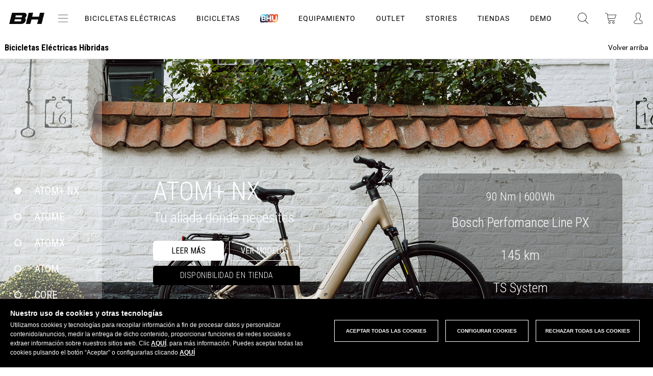

--- FILE ---
content_type: text/html; charset=UTF-8
request_url: https://www.bhbikes.com/es_PY/bicicletas-electricas/hibridas-urbanas
body_size: 97166
content:
<!DOCTYPE html>
<!--[if lt IE 9]><html class="lt-ie9 no-js" xmlns="http://www.w3.org/1999/xhtml" lang="es" xml:lang="es"><![endif]-->
<!--[if gt IE 8]><!--><html xmlns="http://www.w3.org/1999/xhtml" lang="es" xml:lang="es"><!--<![endif]-->
<head>
    <script>
        function perteneceLista(valor,lista) {
            var res=false;
            pos =(","+lista+",").indexOf(","+valor+",");
            if (pos!=-1) {
                res=true;
            }

            return res;
        }

        // Get cookie
        var getCookie = function(name) {
            var nameEQ = name + "=";
            var ca = document.cookie.split(';');
            for(var i=0;i < ca.length;i++) {
                var c = ca[i];
                while (c.charAt(0)==' ') c = c.substring(1,c.length);
                if (c.indexOf(nameEQ) == 0) return c.substring(nameEQ.length,c.length);
            }
            return null;
        };
    </script>
            <script>
            function loadGTM() {
                (function(w,d,s,l,i){w[l]=w[l]||[];w[l].push({'gtm.start':
                        new Date().getTime(),event:'gtm.js'});var f=d.getElementsByTagName(s)[0],
                    j=d.createElement(s),dl=l!='dataLayer'?'&l='+l:'';j.async=true;j.src=
                    '//www.googletagmanager.com/gtm.js?id='+i+dl;f.parentNode.insertBefore(j,f);
                })(window,document,'script','dataLayer','GTM-WX9T64');
            }
                        if (perteneceLista('R',getCookie("COOKIELEGAL_BH"))) {
                loadGTM();
            }
        </script>

        <!-- End Google Tag Manager -->
        <meta charset="utf-8" />
    <meta name="viewport" content="width=device-width, initial-scale=1.0" />
            <meta name="theme-color" content="#CC1F2B" />
        <meta name="apple-mobile-web-app-status-bar-style" content="#CC1F2B">
    <title>BH BIKES | Bicicletas Eléctricas Híbridas</title>
    <meta name="keywords" content="bh, bicicleta, bici, bh bikes, bicis, bicicletas, tienda online bicicletas, tienda online bh, tienda online bicis, compra online, ciclismo, mtb, vtt, ebikes, vae, urbana, ciudad, bicicleta electrica, julie bresset, bici carretera"/>
    <meta name="description" content="Tienda de bicicletas online BH Bikes. Bicicletas de carretera, Mountain Bike, Triathlon, Ciclocross, bicicletas para niños y accesorios y componentes para bicicletas."/>
    <meta name="google-site-verification" content="of_cxmIV64oO5WlT7i36PWP9Epb6Wj07lEStcCKhdPs" /> <!--Search console -->
        <meta name="twitter:card" content="summary_large_image"/>
    <meta name="twitter:site" content="@BH_Bikes"/>
    <meta name="twitter:creator" content="@BH_Bikes"/>
    <meta name="twitter:url" content="https://www.bhbikes.com/es_PY/bicicletas-electricas/hibridas-urbanas"/>
    <meta name="twitter:title" content="Bicicletas Eléctricas Híbridas"/>
    <meta name="twitter:description" content=""/>
    <meta property="twitter:image" content="https://bhbikes.b-cdn.net/cache/general/faa990/logo_prehome.png"/>

    <meta property="og:url" content="https://www.bhbikes.com/es_PY/bicicletas-electricas/hibridas-urbanas"/>
    <meta property="og:title" content="Bicicletas Eléctricas Híbridas"/>
            <meta property="og:description" content="&nbsp;"/>
        <meta property="og:image" content="https://bhbikes.b-cdn.net/cache/general/faa990/logo_prehome.png"/>
    <meta property="og:image:secure_url" content="https://bhbikes.b-cdn.net/cache/general/faa990/logo_prehome.png"/>
    <meta property="og:image:alt" content="Bicicletas Eléctricas Híbridas"/>
    <meta property="og:type" content="website" />

    <meta property="image" content="https://bhbikes.b-cdn.net/cache/general/faa990/logo_prehome.png"/>

    <meta name="thumbnail" content="https://bhbikes.b-cdn.net/cache/general/faa990/logo_prehome.png" alt="Bicicletas Eléctricas Híbridas"/>

    <meta name="facebook-domain-verification" content="ly6xgvx6l02lkg614h7doii7slsfky" />

    
        <link rel="canonical" href="https://www.bhbikes.com/es_ES/bicicletas-electricas/hibridas-urbanas" />
    <link rel="alternate" hreflang="es" href="https://www.bhbikes.com/es_ES/bicicletas-electricas/hibridas-urbanas" />
    <link rel="alternate" hreflang="en" href="https://www.bhbikes.com/en_GB/ebikes/e-hybrid" />
    <link rel="alternate" hreflang="fr" href="https://www.bhbikes.com/fr_FR/velos-electriques/e-hybrid" />
    <link rel="alternate" hreflang="de" href="https://www.bhbikes.com/de_DE/e-bikes/e-hybrid" />
    <link rel="alternate" hreflang="pt" href="https://www.bhbikes.com/pt_PT/bicicletas-electricas/e-hybrid" />
    <link rel="alternate" hreflang="nl" href="https://www.bhbikes.com/nl_NL/e-bikes/e-hybrid" />
    <link rel="alternate" hreflang="it" href="https://www.bhbikes.com/it_IT/biciclette-elettriche/e-hybrid" />





    

    <link rel='stylesheet' id='vsfminify-css'  href='https://bhbikes.b-cdn.net/web/css/all-styles.min.css?a098fc2f0b16f6fcd5a90ccf41fd19fc3bf86e87' type='text/css' media='all' />


    <script src="https://bhbikes.b-cdn.net/web/js/app-dist.js?a098fc2f0b16f6fcd5a90ccf41fd19fc3bf86e87"></script>

<!--[if lt IE 9]>
<link rel="stylesheet" href="https://bhbikes.b-cdn.net/web/css/ie8-grid-foundation-4.css" type="text/css" media="all" />
<script>
    document.createElement('article');
    document.createElement('footer');
    document.createElement('header');
    document.createElement('nav');
    document.createElement('section');
    document.createElement('aside');
</script>
<![endif]-->


<!--
-->






<!--<script src="http://a.vimeocdn.com/js/froogaloop2.min.js?97273-1352487961"></script>-->

<!--[if lt IE 9]>
<script src="https://bhbikes.b-cdn.net/web/js/selectivizr.js"></script>
<script src="https://bhbikes.b-cdn.net/web/js/html5shiv.js"></script>
<script src="https://bhbikes.b-cdn.net/web/js/respond.min.js"></script>
<![endif]-->

<script src="https://bhbikes.b-cdn.net/web/js/vendor/modernizr.js"></script>


            <link rel="shortcut icon" type="image/x-icon" href="/favicon.ico" />
        <link rel="icon" type="image/x-icon" href="/favicon.ico" />
        <script type="application/ld+json">
            { "@context" : "http://schema.org",
                "@type" : "Organization",
                "address": {
                    "@type": "PostalAddress",
                    "addressLocality": "Vitoria-Gasteiz, Spain",
                    "postalCode": "01015",
                    "streetAddress": "Perretagana, 10"
                },
                "name" : "BH Bikes",
                "url" : "http://www.bhbikes.com/",
                "email": "info@bhbikes.com",
                "logo" : "http://www.bhbikes.com/web/img/bh.svg",
                "sameAs" : [ "https://www.facebook.com/BH.Bikes.Official/",
                    "https://twitter.com/BH_Bikes",
                    "https://www.instagram.com/bh_bikes/",
                    "https://www.youtube.com/user/bhbikeschannel"],
                "contactPoint" : [
                    {
                        "@type" : "ContactPoint",
                        "telephone" : "+34-945135202",
                        "contactType" : "customer service"
                    } ] }
        </script>
    
    <link rel="preconnect" href="https://fonts.googleapis.com">
    <link rel="preconnect" href="https://fonts.gstatic.com" crossorigin>
    <link href="https://fonts.googleapis.com/css2?family=Montserrat:ital,wght@0,100;0,200;0,300;0,400;0,500;0,600;0,700;0,800;0,900;1,100;1,200;1,300;1,400;1,500;1,600;1,700;1,800;1,900&display=swap%22" rel="stylesheet">

            <!-- Start Jumplead Code -->
        <script type="text/javascript">

            function loadJumplead() {
                window.Jumplead||function(b,d){function k(){return["<",l,' onload="var d=',c,";d."+m+"('head')[0].",n,"(d.",p,"('script')).",e,"='",q,"'\"></",l,">"].join("")}var c="document",f=b[c],l="body",p="createElement",m="getElementsByTagName",r=f[m]("head")[0],n="appendChild",a=f[p]("iframe"),e="src",g,q="//cdn.jumplead.com/tracking_code.js";b.jump=b.jump||function(){(b.jump.q=b.jump.q||[]).push(arguments)};d.events=b.jump;a.style.display="none";r[n](a);try{a.contentWindow[c].open()}catch(s){d.domain=f.domain,
                    g="javascript:var d="+c+".open();d.domain='"+f.domain+"';",a[e]=g+"void(0);"}try{var h=a.contentWindow[c];h.write(k());h.close();h.params=d}catch(t){a[e]=g+'d.write("'+k().replace(/"/g,'\"')+'");d.close();',a[e].contentDocument.params=d}}
                (window,{account:"JL-1483522530-6695",version:4});
            }

            // if (perteneceLista('D',getCookie(window.COOKIE_CONSENT_NAME))) {
            //     //loadJumplead();
            // }
        </script>
        <!-- End Jumplead Code -->
                <link href="/web/css/select2.css?version=a098fc2f0b16f6fcd5a90ccf41fd19fc3bf86e87" rel="stylesheet" />
        <script type="text/javascript" src="/web/js/select2.js"></script>
        <!--  anime.js  -->
    <link rel="stylesheet" type="text/css" href="https://bhbikes.b-cdn.net/web/css/hover-component.css?version=a098fc2f0b16f6fcd5a90ccf41fd19fc3bf86e87" />

    <script type="text/javascript" src="https://bhbikes.b-cdn.net/web/landings/js/picturefill.js" async="async"></script><script type="text/javascript" src="https://bhbikes.b-cdn.net/web/js/line-maker/anime.min.js" async="async"></script>
    <script type="text/javascript" src="https://bhbikes.b-cdn.net/web/js/line-maker/main-line.js" async="async"></script>
    <script type="text/javascript" src="https://bhbikes.b-cdn.net/web/js/slick.js" async="async"></script>
    <script type="text/javascript" src="https://bhbikes.b-cdn.net/web/js/aos.js" async="async"></script>
    <script type="text/javascript" src="https://bhbikes.b-cdn.net/web/js/jquery-modal.js"></script>
    <!-- anime.js-->
    <!--[if IE]>
    <script src="http://html5shiv.googlecode.com/svn/trunk/html5.js"></script>
    <![endif]-->
    <script>
        document.documentElement.className = 'js';
    </script>

    <script type="text/javascript" src="https://bhbikes.b-cdn.net/web/landings/js/position-fixed-mobile.js" async="async"></script>

                        <script>
                function loadGA() {
                                            
(function(w,d,s,l,i){w[l]=w[l]||[];w[l].push({'gtm.start':
new Date().getTime(),event:'gtm.js'});var f=d.getElementsByTagName(s)[0],
j=d.createElement(s),dl=l!='dataLayer'?'&l='+l:'';j.async=true;j.src=
'https://www.googletagmanager.com/gtag/js?id='+i+dl;f.parentNode.insertBefore(j,f);
})(window,document,'script','dataLayer','G-V2CRFP2451');

window.dataLayer = window.dataLayer || [];
function gtag(){dataLayer.push(arguments);}

gtag('js', new Date());
gtag('config', 'G-V2CRFP2451');

                                    }
                                if (getCookie(window.COOKIE_CONSENT_NAME)!==null && perteneceLista('R',getCookie(window.COOKIE_CONSENT_NAME))) {
                    loadGA();
                }
                //loadGA();
            </script>
            
    <script type="text/javascript">
        document.createElement("picture");
        document.createElement("figure");

        if (typeof gtag !== "function"){
            window.dataLayer = window.dataLayer || [];
            function gtag(){dataLayer.push(arguments);}
            gtag('js', new Date());
        }

        // Get cookie
        var getCookie = function(name) {
            var nameEQ = name + "=";
            var ca = document.cookie.split(';');
            for(var i=0;i < ca.length;i++) {
                var c = ca[i];
                while (c.charAt(0)==' ') c = c.substring(1,c.length);
                if (c.indexOf(nameEQ) == 0) return c.substring(nameEQ.length,c.length);
            }
            return null;
        };

        // Set cookie
        var setCookie = function(name,value,days) {
            if (days) {
                var date = new Date();
                date.setTime(date.getTime()+(days*24*60*60*1000));
                var expires = "; expires="+date.toGMTString();
            }
            else var expires = "";
            document.cookie = name+"="+value+expires+"; path=/";
        }

        function sendConsent() {
            if( getCookie(window.COOKIE_CONSENT_NAME) == null ) {
                gtag('consent', 'default', {
                    'ad_storage': 'denied',
                    'functionality_storage': 'granted',
                    'personalization_storage': 'denied',
                    'security_storage': 'granted',
                    'ad_user_data': 'denied',
                    'ad_personalization': 'denied',
                    'analytics_storage': 'denied'
                });

            }else{
                const consentMode = {};
                const consentR = perteneceLista('R', getCookie(window.COOKIE_CONSENT_NAME));
                const consentAD = perteneceLista('D', getCookie(window.COOKIE_CONSENT_NAME));
                consentMode.ad_storage = consentAD ? 'granted' : 'denied';
                consentMode.ad_user_data = consentAD ? 'granted' : 'denied';
                consentMode.ad_personalization = consentAD ? 'granted' : 'denied';
                consentMode.functionality_storage = 'granted';
                consentMode.personalization_storage = consentR ?  'granted' : 'denied';
                consentMode.security_storage = 'granted';
                consentMode.analytics_storage = consentR ?  'granted' : 'denied';
                if (Object.keys(consentMode).length > 0) {
                    gtag('consent', 'update', consentMode);
                }
            }
        }
    </script>

            <!-- Facebook Pixel Code -->
    <script>
        function loadPixelFB() {
            !function(f,b,e,v,n,t,s)
            {if(f.fbq)return;n=f.fbq=function(){n.callMethod?
                n.callMethod.apply(n,arguments):n.queue.push(arguments)};
                if(!f._fbq)f._fbq=n;n.push=n;n.loaded=!0;n.version='2.0';
                n.queue=[];t=b.createElement(e);t.async=!0;
                t.src=v;s=b.getElementsByTagName(e)[0];
                s.parentNode.insertBefore(t,s)}(window,document,'script',
                'https://connect.facebook.net/en_US/fbevents.js');
            fbq('init', '1535897183368533');
            fbq('track', 'PageView');
        }
        if (perteneceLista('D',getCookie(window.COOKIE_CONSENT_NAME))) {
            loadPixelFB();
        }

    </script>
    <noscript>
        <img height="1" width="1"
             src="https://www.facebook.com/tr?id=1535897183368533&ev=PageView
    &noscript=1"/>
    </noscript>


    <!-- End Facebook Pixel Code -->

    
    
                <!-- Start of Emarsys code -->
        <script type="text/javascript">
            if (perteneceLista('D',getCookie(window.COOKIE_CONSENT_NAME))) {
                var ScarabQueue = ScarabQueue || [];
                (function (id) {
                    if (document.getElementById(id)) return;
                    var js = document.createElement('script');
                    js.id = id;
                    js.src = '//cdn.scarabresearch.com/js/1AE73DD146C9A71C/scarab-v2.js';
                    var fs = document.getElementsByTagName('script')[0];
                    fs.parentNode.insertBefore(js, fs);
                })('scarab-js-api');
            }
        </script>
        <!-- End of Emarsys code -->
        <script>
    var bhSession = localStorage.getItem("bh-user-session");

    if (bhSession) {
        $.ajax({
            method: 'post',
            url: '/web/clientes/update_bh_session.php',
            data: {'bh-user-session': bhSession},
            dataType: 'json',
            success: function(data) {
                if (data.Error) {
                    console.log(data.Error);
                    localStorage.removeItem("bh-user-session");
                } else if(data.bhUserSession){
                    updateHeader("/es_PY/bicicletas-electricas/hibridas-urbanas");
                    localStorage.setItem("bh-user-session", data.bhUserSession);
                }else {
                }
            }
        });
    }
</script></head>


<body class="home         		b2c			loading
">

    <!-- Google Tag Manager -->
    <noscript><iframe src="//www.googletagmanager.com/ns.html?id=GTM-WX9T64"
                      height="0" width="0" style="display:none;visibility:hidden"></iframe></noscript>
    <!-- End Google Tag Manager -->
<input type="hidden" id="csrf_token" name="csrf" value="ef4af2cf7b8eac5cfed2a065009a1fe4"/>
<div id="page" class="landing bicicletaselectricasurban25">
    <div id="zoom-container">
        <img src=""/>
    </div>
    
        
        <header id="header" class="site-header">
                        <div class="bgColor-openMenu"></div>
            <div class="header__main">
                <div class="site-header__left">
                    <div class="logo">
                        <a href="/es_PY">
                                                            <img src="https://bhbikes.b-cdn.net/web/img/header/logo-bh-head.png" alt="BH" />
                                                    </a>
                        <button type="button" aria-controls="push-nav" aria-haspopup="true" tabindex="1" id="nav-btnText" class="site-header__left-btn" title="Abrir menu de navegacion">menú</button>
                    </div>

                                        <div class="o-svg-container c-logo c-logo--bhunique">
                        <a href="/"><img src="https://bhbikes.b-cdn.net/web/img/header/logo-bh-head.png" alt="BH Unique" /></a>
                                                <!--<svg class="svg-logo-bhunique-white"><use xlink:href="/web/img/svg/symbol-defs.svg#svg-logo-bhunique-white"></use></svg>-->
                    </div>
                </div>
                                    <div class="menu-content">
                        <button class="c-header-menu__item icon-menu-bars" id="btn-icon-bars">
                            <img src="https://bhbikes.b-cdn.net/web/img/icono-acercade.png" alt="Icono Menu" />
                        </button>
                    </div>
                                <ul class="c-header-menu">
                                                                                                                            <li class="c-header-menu__item display ">
                                    <a href="#" class="c-header-menu__item-link" data-rel="bicicletas-electricas">Bicicletas Eléctricas                                                                            </a>
                                </li>
                                                                                                                                                            <li class="c-header-menu__item display ">
                                    <a href="#" class="c-header-menu__item-link" data-rel="bicicletas">Bicicletas                                                                            </a>
                                </li>
                                                                                                                                                            <li class="c-header-menu__item c-header-menu__item__bh-unique display">
                                    <a href="#"
                                       class="c-header-menu__item-link js-bh-unique" data-rel=""
                                        data-double="/es_PY/bhu"                                    >
                                        <img src="https://bhbikes.b-cdn.net/web/img/svg/logo-bhunique-new.png" alt="BH Unique" />
                                                                            </a>
                                </li>
                                                                                                                                                            <li class="c-header-menu__item display ">
                                    <a href="#" class="c-header-menu__item-link" data-rel="equipamiento">Equipamiento                                                                            </a>
                                </li>
                                                                                                                                                            <li class="c-header-menu__item display">
                                    <a href="/es_PY/ultimas_unidades" class="c-header-menu__item-link" data-rel="outlet">OUTLET</a>
                                </li>
                                                                                                                                                            <li class="c-header-menu__item display ">
                                    <a href="/es_PY/stories" class="c-header-menu__item-link" data-rel="stories">STORIES</a>
                                </li>
                                                                                                                                                            <li class="c-header-menu__item  ">
                                    <a href="/es_PY/busca-tu-tienda-bh-mas-cercana" class="c-header-menu__item-link" data-rel="tiendas">TIENDAS                                                                            </a>
                                </li>
                                                                                                                                                            <li class="c-header-menu__item  ">
                                    <a href="https://www.bhbikes.com/es_ES/demobikes_shops" class="c-header-menu__item-link" data-rel="demo">DEMO                                                                            </a>
                                </li>
                                                                                        </ul>
                <div class="site-header__center">
                    <!--buscador-->
                    <a class="search" href="#" onclick="muestraBuscadorHeader( $(this) ); return false;" title="abrir buscador">
                        <!-- <img src="/web/img/header/ico-lupa.svg" alt="" /> -->
                        <span class="o-svg-container c-logo c-logo--head c-logo--head__search">
                        <svg class="svg-lupa"><use xlink:href="/web/img/svg/symbol-defs.svg#svg-lupa"></use></svg>
                    </span>
                    </a>
                    <!--caja que abre del buscador-->
                    <div id="search_box" class="search_box">
                        <script type="text/javascript">
                            //Bicis
                            function compruebaCamposBusqueda() {
                                var vall = document.form_busqueda;
                                var nombre ="q";
                                if ( esVacio(getValor(vall[ nombre ]))){
                                    return false;
                                }else{
                                    return true;
                                }
                            }
                            function autocompleteBikeSelected(item){
                                $("#search_box form[name='form_busqueda'] input[name=q]").val(item.value);
                                var familiasMonty = '03,11';
                                familiasMonty = familiasMonty.split(',');

                                if (familiasMonty.includes(item.familia)) {
                                    $("#search_box form[name='form_busqueda'] input[name=familia]").val(familiasMonty);
                                }
                                $("#search_box form[name='form_busqueda']").submit();
                            }
                            //negrita para texto buscado en autocompletar
                            $.ui.autocomplete.prototype._renderItem = function( ul, item){
                                var term = this.term.split(' ').join('|');
                                var re = new RegExp("(" + term + ")", "gi") ;
                                var t = item.label.replace(re,"<strong>$1</strong>");
                                return $("<li></li>")
                                    .data("item.autocomplete", item)
                                    .append("<a>" + t + "</a>")
                                    .appendTo(ul);
                            };
                            $(function() {
                                $("#search_box form[name='form_busqueda'] input[name=q]").autocomplete({
                                    source: function(request, response) {
                                        $.getJSON('/web/articulos_autocomplete.php',
                                            {
                                                familia: '',
                                                term: request.term
                                            },
                                            response
                                        );
                                    },
                                    minLength: 1,
                                    select: function( event, ui ) {
                                        autocompleteBikeSelected(ui.item);
                                    },
                                    response: function( event, ui ){
                                        if(ui.content.length===1){
                                            autocompleteBikeSelected(ui.content[0]);
                                        }else if(!ui.content.length){
                                            ui.content.push({ label: "No matches found", value: ui.term });
                                        }
                                    }
                                });
                            });

                            //Accesorios
                            function compruebaCamposBusquedaAccesorios() {
                                var vall = document.form_busqueda_accesorios;
                                //Comprobamos que al buscar tengamos o q (al presionar enter) o ref (al usar el autocomplete)
                                if ( esVacio(getValor(vall[ "ref" ])) && esVacio(getValor(vall[ "q" ]))){
                                    return false;
                                }else{
                                    return true;
                                }
                            }

                            function autocompleteItemSelected(item){
                                event.preventDefault();
                                if (item.color_hijo) {
                                    sessionStorage.setItem('preselectColor', item.color_hijo);
                                }
                                var refPadre = item.ref_padre ? item.ref_padre : item.value;

                                $("#search_box form[name='form_busqueda_accesorios'] input[name=q]").val("");
                                $("#search_box form[name='form_busqueda_accesorios'] input[name=ref]").val(refPadre);
                                $("#search_box form[name='form_busqueda_accesorios']").submit();
                            }
                            $(function() {
                                $("#search_box form[name='form_busqueda_accesorios'] input[name=q]").autocomplete({
                                    source: "/web/accesorios_autocomplete.php",
                                    minLength: 1,
                                    select: function( event, ui ) {
                                        autocompleteItemSelected(ui.item);
                                    },
                                    response: function( event, ui ){
                                        if(ui.content.length===1){
                                            autocompleteItemSelected(ui.content[0]);
                                        }else if(!ui.content.length){
                                            ui.content.push({ label: "No matches found", value: ui.term });
                                        }
                                    }
                                });
                            });
                        </script>
                        <form class="bicicletas top" action="/es_PY/busqueda-bicis" name="form_busqueda" method="get" onsubmit="
                                    if (compruebaCamposBusqueda()){
                                        document.form_busqueda.submit();
                                    }
                                    event.returnValue=false;
                                    return false;
                                ">
                            <!--<input type="hidden" value="< ?=$visit->encoder->wrapHtmlAttribute($visit->options->getLang())?>" name="lang"/>-->
                            <!--<input type="hidden" value="< ?=$visit->encoder->wrapHtmlAttribute($visit->options->getPaisTienda())?>" name="paisTienda"/>-->
                            <input class="search" type="text" placeholder="BICIS: Escribe el modelo" name="q" value="" />
                            <input type="hidden" name="familia" value="" />
                            <button type="submit"><i class="fa fa-times close-button"></i></button>
                        </form>
                                                <form style="display: none;" class="equipamiento" action="/es_PY/busqueda-accesorios" name="form_busqueda_accesorios" method="get" onsubmit="
                        return gestionarEnvioBusquedaAccesorios(event);">                            <!--<input type="hidden" value="< ?=$visit->encoder->wrapHtmlAttribute($visit->options->getLang())?>" name="lang"/>-->
                            <!--<input type="hidden" value="< ?=$visit->encoder->wrapHtmlAttribute($visit->options->getPaisTienda())?>" name="paisTienda"/>-->
                            <input type="hidden" value="" name="filtroModo"/>
                            <input type="hidden" value="" name="ref"/>
                            <input type="hidden" value="sport" name="busq"/>
                            <input class="search" type="text" placeholder="EQUIPAMIENTO: Escribe el producto" name="q" value="" />
                            <button type="submit"><i class="fa fa-times close-button"></i></button>
                        </form>
                        <div class="switcher">
                            <div class="switch active" data-rel="bicicletas">BH Bikes</div>
                            <div class="switch" data-rel="equipamiento">Equipamiento</div>
                        </div>
                    </div>
                    <!--carrito de la compra-->
                                                                <div class="cart_container">
                            <a class="cart" href="#menu_cart" onclick="openCarrito(); return false;" title="carrito de la compra">
                                <!--<img src="/web/img/header/ico-carrito.svg" alt="" />-->
                                <div class="o-svg-container c-logo c-logo--head c-logo--head__buycart">
                                    <svg class="svg-carrito"><use xlink:href="/web/img/svg/symbol-defs.svg#svg-carrito"></use></svg>
                                </div>
                                <span style="display:none">0</span>
                            </a>
                        </div>
                                        <div class="bgColor-openCart"></div>

                    <div>
                        <div id="menu_cart">
                                                            <div id="right_cart">	<!--warning 60 dias	-->
	<div class="c-aviso" id="c-aviso">
		<div class="c-aviso__content">
			<h3 class="c-aviso-title">Recuerda que...</h3>
			<p class="c-aviso-parraf">Tu bici estará disponible a partir del <span></span></p>
			<button class="c-aviso-btn">OK</button>
		</div>
	</div>

	<div class="right_cart_header">
		<a href="#right_cart" onclick="var api = $('#menu_cart').data( 'mmenu' );  api.close(); var bgBlack= $('.bgColor-openCart');
	bgBlack.removeClass('open');" class="right_cart_header-close" title="Cerrar carrito">
            <img src="/web/img/ico-close-light.png" alt="" />
		</a>
		<span class="right_cart_header_name">Mi compra actual</span>
	</div>
	<div class="right_cart_content">
		<div class="overlay">
			<i class="fa fa-spinner"></i>
		</div>
	    <div class="cart_list">
						   <!--mensaje que sale si la cesta está vacía-->
				<div class="cart_list-empty">
					<p>La cesta de la compra está vacía</p>
				</div>
							<script type="text/javascript">
		var articulos_carrito = 0;
        var rutaCarrito = ".cart_container a.cart span";

		function actualiza_carrito(num){
            			if(num>0){
				$(rutaCarrito).html(num);
				$(rutaCarrito).fadeIn(500);
			}else{
				$(rutaCarrito).html("");
				$(rutaCarrito).fadeOut(500);
			}
		}

		$(document).ready(function() {
			actualiza_carrito(articulos_carrito);

            if ($("#divToBeDialoged").hasClass('ui-dialog-content')) {
                $( "#dialog-remove-lightbox" ).dialog( "destroy" );
            }

            //Eliminar articulo del carrito
            $("#menu_cart .js-cesta-item .js-remove").click(function() {
                $("#remove_item_id").val($(this).data("product-id"));
                $("#remove_item_id_pedido").val($(this).data("product-id-pedido"));
                $("#remove_item_id_articulo_key").val($(this).data("id-articulo-key"));

                $("#dialog-remove-lightbox").dialog({
                    autoOpen: true,
                    width: 350,
                    modal: true,
                    resizable: false,
                    close: function(event, ui)
                    {
                        $( "#dialog-remove-lightbox" ).dialog( "destroy" );
                    }
                });
                return false;
            });

            $('#c-aviso .c-aviso-btn').click(function(e) {
                e.stopPropagation();
                e.preventDefault();
                $('#c-aviso').fadeOut(300);
                $('#c-aviso').remove();
            });
		});

        function removeItemFromPedido(){
            var id=$("#remove_item_id").val();
            var id_pedido=$("#remove_item_id_pedido").val();
            var id_articulo_key = $("#remove_item_id_articulo_key").val();

            $('#dialog-remove-lightbox').dialog('close');

            elem = $(".cart_list").find("[data-product-id='" + id + "']");
            //cambiamos el icono de eliminar por spinner
            if($(elem).hasClass("js-remove")){
                $(elem).removeClass("js-remove");
                $(elem).find("i").removeClass("fa-times");
                $(elem).find("i").addClass("fa-spinner fa-pulse");
            }

            var params = {
                id: id,
                id_pedido: id_pedido,
                id_articulo_key : id_articulo_key,
                op:'ax_eliminar_cesta'            };
            $.ajax({
                type: "POST",
                url: '/web/pedidos/do.php',
                data: params,
                dataType: 'html'
            }).done(function(response) {
                if("OK" == response){
                    // ax_eliminar_cesta responde OK pero b2b_eliminar_linea devuelve un json
                }else{
                    //error
                }
                $('#right_cart').load('/web/clientes/ax_clientes_cesta_cabecera.php');
            });

            return false;
        }

	</script>

    <div id="dialog-remove-lightbox" style="display:none;">
        <input id="remove_item_id" type="hidden">
        <input id="remove_item_id_pedido" type="hidden">
        <input id="remove_item_id_articulo_key" type="hidden">
        ¿Seguro que desea eliminar este articulo?        <a title="Eliminar" id="eliminar" class="botoneraLighbox eliminar botonClaro" href="#" onclick="removeItemFromPedido()">Eliminar</a>
    </div>
	    	    </div>
		<div class="right_cart_footer">
							<div class="subtotal_shipping">
					<div class="subtotal clearfix">
						<div class="subtotal_left">
							Subtotal						</div>
						<div class="subtotal_right">
							Gratis						</div>
					</div>
					<div class="shipping clearfix">
						<div class="shipping_left">
							Gastos de envío						</div>
						<div class="shipping_right">
							Pendiente punto recogida						</div>
					</div>
				</div>
						<div class="total">
				<div class="total_left">
					Total											<span>(IVA incluido)</span>
									</div>
				<div class="total_right">
					<div class="amount euros">
						<span class="js-cart-total">0,00 </span>
						<span class="currency"></span>
					</div>
				</div>
			</div>
            <div class="actions">
                                                                            <a href="#" class="buy js-buy btn-bh black">Comprar</a>
                                                </div>
			<!--<div class="links text-center">
	        <a href="/view/pedidos/cesta_compra.php?lang=" class="edit"></a>|<a href="/view/pedidos/cesta_compra.php?lang=" style="display:hidden" class="edit js-limpiar-carrito"></a>
		</div>-->



		</div>
	</div>
	</div>
                                                    </div>
                        <!--warning 60 dias	-->
                        <div class="c-aviso" id="c-aviso">
                            <div class="c-aviso__content">
                                <h3 class="c-aviso-title">Recuerda que...</h3>
                                <p class="c-aviso-parraf">Tu bici estará disponible a partir del <span></span></p>
                                <button class="c-aviso-btn">OK</button>
                            </div>
                        </div>
                    </div>

                    <!--acceso usuario-->
                    <div class="top_bar">
                        <div class="user_container w_dropdown ">
                            <a class="hide-for-medium-down">
                                                                    <!--<span><img src="/web/img/header/ico-user.svg" alt="Acceso usuario" /></span>-->
                                    <span class="o-svg-container c-logo c-logo--head c-logo--head__user">
                                    <svg class="svg-user"><use xlink:href="/web/img/svg/symbol-defs.svg#svg-user"></use></svg>
                                </span>
                                                            </a>
                            <a class="show-for-medium-down" title="Acceso usuario">
                                <!--<img src="/web/img/header/ico-user.svg" alt="" />-->
                                <span class="o-svg-container c-logo c-logo--head c-logo--head__user">
                                <svg class="svg-user"><use xlink:href="/web/img/svg/symbol-defs.svg#svg-user"></use></svg>
                            </span>
                            </a>
                            <div class="dropdown">
                                			<script type="text/javascript">
			// <![CDATA[
			function accesoCabeceraRecargar(){
				$('.user_container  .dropdown').load('/web/clientes/ax_clientes_login_cabecera.php', function(){
					$('#login_loader').fadeOut(400);
				});
			}

			function verFormAcceso(id){
				$("#desplegableAcceso .pestanas div").removeClass("active");
				var etiqueta_id = "#pestanna_"+id;
				$(etiqueta_id).addClass("active");
				$("#desplegableAcceso .acceso_cliente").hide();
				$("#desplegableAcceso #"+id).show();
			}
			$(function(){
								    verFormAcceso('acceso_b2b');
							});
			// ]]>
		</script>
		<script type="text/javascript">
			// <![CDATA[
			function compruebaCamposFormAcceso(){
				var vall = document.form_acceso;
				var newLine = "<br>";
				var strError = "";

                $(vall).find('input.error').removeClass('error');
                $(vall).find('.c-login-form-block__item').removeClass('error');

				if ( esVacio(getValor(vall["correo"])) || !esMail(getValor(vall["correo"])) ){
					$(vall["correo"]).parent().addClass("error");
					strError+=" - e-mail" + newLine;
				}
				if ( esVacio(getValor(vall["clave"])) ){
					$(vall["clave"]).parent().addClass("error");
					strError+=" - Contraseña" + newLine;
				}

				if(strError===""){
					vall.user.value = "129fgj5";
				}

				if (strError!=="") {
					$('#form_acceso .error_message').html(strError);
					return false;
				} else {
					return true;
				}
				return true;
			}

            function compruebaCamposFormAccesoB2B(){
                var vall = document.login;
                var newLine = "<br>";
                var strError = "";

                $(vall).find('input.error').removeClass('error');
                $(vall).find('.c-login-form-block__item').removeClass('error');

                if ( esVacio(getValor(vall["login"]))) {
                    $(vall["login"]).parent().addClass("error");
                    strError+=" - usuario" + newLine;
                }
                if ( esVacio(getValor(vall["password"])) ){
                    $(vall["password"]).parent().addClass("error");
                    strError+=" - Contraseña" + newLine;
                }

                if (strError!=="") {
                    $('#b2b-login-form .error_message').html(strError);
                    return false;
                } else {
                    return true;
                }
                return true;
            }

			function compruebaCamposFormRecordar(){
				var vall = document.form_recordar;
				var newLine = "<br>";
				var strError = "";

				$(vall).find('input.error').removeClass('error');

				if ( esVacio(getValor(vall["correo"])) || !esMail(getValor(vall["correo"])) ){
					$(vall["correo"]).parent().addClass("error");
					strError = "Escribe\x20una\x20direcci\xF3n\x20de\x20correo\x20electr\xF3nico\x20v\xE1lida";
				}

				if(strError===""){
					vall.user.value = "df453k2";
				}

				if (strError!=="") {
					$('#form_recordar .error_message').html(strError);
					return false;
				} else {
					return true;
				}
				return true;
			}

            function compruebaCamposFormRecordarB2B(){
                var vall = document.form_recordar_b2b;
                var newLine = "<br>";
                var strError = "";

                $(vall).find('input').closest('.error').removeClass('error');
                $('error_message').html('');

                if ( esVacio(getValor(vall["correo"])) || !esMail(getValor(vall["correo"])) ){
                    $(vall["correo"]).parent().addClass("error");
                    strError = "Escribe\x20una\x20direcci\xF3n\x20de\x20correo\x20electr\xF3nico\x20v\xE1lida";
                }

                if ( esVacio(getValor(vall["codigo_cliente"])) ){
                    $(vall["codigo_cliente"]).parent().addClass("error");
                    strError = "Escribe\x20una\x20direcci\xF3n\x20de\x20correo\x20electr\xF3nico\x20v\xE1lida";
                }

                if ( esVacio(getValor(vall["delegacion_cliente"])) ){
                    $(vall["delegacion_cliente"]).parent().addClass("error");
                    strError = "form_recordar_b2b_msj_error";
                }

                if(strError===""){
                    vall.user.value = "df453k6";
                }

                if (strError!=="") {
                    $('#form_recordar_b2b .error_message').html(strError);
                    return false;
                } else {
                    return true;
                }
                return true;
            }

			$(document).ready(function() {

				/*$("#registro-lightbox").dialog({
				 autoOpen: false,
				 width: 620,
				 modal: true,
				 resizable: false
				 });*/

                //Abrir modal nueva contraseña
                

                $("#b2b-login-form .entrar").on("click", function(e){
                    e.preventDefault();
                    if(compruebaCamposFormAccesoB2B()){
                        $('#b2b-login-form').submit();
                    }
                });

				$("#form_acceso .entrar").on("click", function(){
					var boton = $(this);
					if(!boton.hasClass('down')){
						if(compruebaCamposFormAcceso()){
							boton.addClass('down');

							$('#login_loader').fadeIn(400);

							var params = $('#form_acceso').formToArray();
							params.push( {name:'ajax', value: '1'} );
							$.ajax({
								url: '/web/clientes/do.php',
								data: params,
								dataType: 'json',
								method: 'post'
							}).done(function(data) {
								boton.removeClass('down');
								if(data.status==='ok'){
								    updateHeader(data.redirect);
                                    if (data.bhUserSession) {
                                        localStorage.setItem("bh-user-session", data.bhUserSession);
                                    }
                                                                            dataLayer.push({
                                            'event': 'login',
                                            'status': 'OK',
                                            'descError': '',
                                            'user_id': data.clientId
                                        });
                                    								}else{
                                                                            dataLayer.push({
                                            'event': 'login',
                                            'status': 'KO',
                                            'descError': 'Usuario o contraseña incorrectos',
                                            'user_id': ''
                                        });
                                    									$('#login_loader').fadeOut(400);
									$('#form_acceso .error_message').html(data.message);
								}
							});
						}
					}
					return false;
				});

				$("#header .user_container .register").on("click", function(){
					$("#registro-lightbox").foundation('reveal', 'open');
					//$('#registro-lightbox').dialog('open');
					return false;
				});

				$(".close-reveal-modal").on('click', function() {
					$(this).parent().foundation('reveal', 'close');
					$('.reveal-modal-bg').css('display', 'none');
				});

				$("#form_recordar .remember-button").on("click", function(){
					var boton = $(this);
					if(!boton.hasClass('down')){
						if(compruebaCamposFormRecordar()){
							boton.addClass('down');
							var params = $('#form_recordar').formToArray();
							params.push( {name:'ajax', value: '1'} );
							$.ajax({
								url: '/web/clientes/do.php',
								data: params,
								dataType: 'json',
								method: 'post'
							}).done(function(data) {
								boton.removeClass('down');
								if(data.status==='ok'){
									$('#form_recordar .message').html(data.message);
								}else{
									$('#form_recordar .error_message').html(data.message);
								}
							});
						}
					}
					return false;
				});

                $("#form_recordar_b2b .remember-button").on("click", function(){
                    var boton = $(this);
                    if(!boton.hasClass('down')){
                        if(compruebaCamposFormRecordarB2B()){
                            boton.addClass('down');
                            var params = $('#form_recordar_b2b').formToArray();
                            params.push( {name:'ajax', value: '1'} );
                            $.ajax({
                                url: '/web/../b2b/usuarios_do.php',
                                data: params,
                                dataType: 'json',
                                method: 'post'
                            }).done(function(data) {
                                boton.removeClass('down');
                                if(data.status==='ok'){
                                    $('#form_recordar_b2b .message').html(data.message);
                                }else{
                                    $('#form_recordar_b2b .error_message').html(data.message);
                                }
                            });
                        }
                    }
                    return false;
                });

				$(".c-login-form__show-password i").click(function () {
				    $(this).toggle();
				    $(this).siblings().toggle();
				    let input = $(this).parent().prev("input");
				    if(input.attr("type") == "password") {
                        input.attr("type", "text");
                    } else {
                        input.attr("type", "password");
                    }
                });
			});
			// ]]>
		</script>
		<div id="login_loader">
			<img src="https://bhbikes.b-cdn.net/web/img/ajax-loader.gif" alt="" />
		</div>
        <!--profesionales-->
		<div id="acceso_b2b" class="profesional c-login" style="display:none;">
			<div class="acceso_cliente">
				<!--profesionales-->
<div role="dialog" class="acceso_cliente c-login__wrapper">
    <button type="button" class="c-login__close js-close-login" title="Cerrar ventana">&#215;</button>
<!--    <figure class="c-login__logo">-->
<!--        <img src="--><!--" alt="BH" />-->
<!--    </figure>-->
	<form name="login" id="form_acceso_b2b" method="post" action="/b2b/usuarios_do.php" class="c-login-form" id="b2b-login-form" onsubmit="onSubmitLoginB2B(event);">
		<input type="hidden" name="op" value="login" />
		<input type="hidden" name="lang" value="es" />
		<input type="hidden" name="redirect" value="" />
		<input type="hidden" name="file_redirect" value="" />
		<fieldset class="c-login-form-block">
                        <div class="acceso-item c-login-form__type">
                <div class="c-login-form__type-item">
                    <button type="button" class="c-login-form__type-button js-click-active" onclick="cambiarFormClientes(); return false;">Particulares</button>
                </div>
                <div class="c-login-form__type-item">
                    <button type="button" class="c-login-form__type-button is-active js-click-active" onclick="cambiarFormProfesionales(); return false;">profesionales</button>
                </div>
            </div>
        </fieldset>
        <fieldset class="c-login-form-block">
            <div class="c-login-form-block__item">
                <input type="text" name="login" id="login" class="formmail c-login-form__input" placeholder="Usuario" />
                <label class="c-login-form__label">Usuario</label>
            </div>
            <div class="c-login-form-block__item">
                <input type="password" name="password"  class="formmail c-login-form__input" placeholder="Contraseña" />
                <span class="c-login-form__show-password">
                    <i class="icon_show_password"></i>
                    <i class="icon_hide_password"></i>
                </span>
                <label class="c-login-form__label">Contraseña</label>
            </div>
            <div class="c-login-form-block__item rememberPassword">
                <a href="/b2b/default.php?reset=1&amp;lang=es" class="c-login__remember-password" onclick="rememberPasswordB2B(); return false;">Recordar contraseña</a>
            </div>
            <div class="error_message c-login__error"></div>

            <div class="c-login-form__type-buttons">
                <div class="c-login-form__type-buttons-item">
                    <button type="submit" class="c-login-form__type-buttons-button entrar button-black profesionales">ENTRAR</button>
                </div>
            </div>

        </fieldset>
	</form>
    <!--recordar contraseña-->
    <form method="post" id="form_recordar_b2b" name="form_recordar_b2b" action="/web/clientes/do.php" class="c-login-form" style="display:none;">
        <input type="hidden" name="op" value="actualizar_contrasena"/>
        <input type="hidden" name="lang" value="es"/>
        <input type="hidden" name="referer" value="/es_PY/bicicletas-electricas/hibridas-urbanas"/>
        <input type="hidden" name="pag" value="" />
        <input type="hidden" name="user" value="" />
        <input type="text" name="username" value=""  style="display:none;" />
        <div class="contenido">
            <p class="c-login__text">Introduce la dirección de correo electrónico, el número de cliente y delegación de tu cuenta para continuar.</p>
            <div class="message"></div>
            <div class="error_message c-login__error"></div>
            <fieldset class="c-login-form-block">
                <div class="c-login-form-block__item">
                    <input type="text" name="correo" maxlength="300" placeholder="e-mail" class="c-login-form__input" />
                    <label class="c-login-form__label">e-mail</label>
                </div>
                <div class="c-login-form-block__item">
                    <input type="text" name="codigo_cliente" maxlength="30" placeholder="número de cliente" class="c-login-form__input" />
                    <label class="c-login-form__label">número de cliente</label>
                </div>
                <div class="c-login-form-block__item">
                    <input type="text" name="delegacion_cliente" maxlength="30" placeholder="número de delegación" class="c-login-form__input" />
                    <label class="c-login-form__label">número de delegación</label>
                </div>
                <div class="c-login-form-block__item">
                    <button type="button" class="btn c-login__button remember-button">Enviar contraseña</button>
                </div>
                <div class="c-login-form-block__item">
                    <button type="button" class="back c-login__button c-login__button--return" onclick="rememberPasswordB2BBack(); return false;">Volver</button>
                </div>
            </fieldset>
        </div>
    </form>
<!--    <div class="c-login__register"></div>-->
</div>
<script>
    function onSubmitLoginB2B(e){
        if($("body").hasClass("bhunique-section") && !$("body").hasClass("pre-bhunique")){
            e.preventDefault();
            e.stopPropagation();
            document.login.redirect.value = window.location;
            document.login.submit();
        } else {

            return true;
        }
    }
</script>
			</div>
		</div>
        <!--particulares-->
		<div id="acceso_b2c" class="login c-login">
            <!--particulares-->
<div id="acceso-particular" role="dialog" class="acceso_cliente c-login__wrapper">
    <button type="button" class="c-login__close js-close-login" title="Cerrar ventana">&#215;</button>
<!--    <figure class="c-login__logo">-->
<!--        <img src="--><!--" alt="BH" />-->
<!--    </figure>-->
    <form method="post" id="form_acceso" name="form_acceso" action="/web/clientes/do.php" class="c-login-form">
        <input type="hidden" name="op" value="login"/>
        <input type="hidden" name="lang" value="es"/>
        <input type="hidden" name="referer" value="/es_PY/bicicletas-electricas/hibridas-urbanas"/>
        <input type="hidden" name="pag" value="" />
        <input type="hidden" name="user" value="" />
        <input type="hidden" name="username" value=""/>
        <fieldset class="c-login-form-block">
            <!--Inicio de sesión-->
            <div class="acceso-item c-login-form__type">
                <div class="c-login-form__type-item">
                    <button type="button" class="c-login-form__type-button is-active js-click-active" onclick="cambiarFormClientes(); return false;">Particulares</button>
                </div>
                <div class="acceso-item c-login-form__type-item">
                    <button type="button" class="c-login-form__type-button js-click-active" onclick="cambiarFormProfesionales(); return false;">profesionales</button>
                </div>
            </div>
        </fieldset>
        <fieldset class="c-login-form-block">
            <div class="c-login-form-block__item">
                <input type="text" name="correo" placeholder="e-mail" class="c-login-form__input" />
                <label class="c-login-form__label">e-mail</label>
            </div>
            <div class="c-login-form-block__item">
                <input type="password" name="clave" maxlength="20" placeholder="Contraseña" autocomplete="off" class="c-login-form__input" />
                <span class="c-login-form__show-password">
                    <i class="icon_show_password"></i>
                    <i class="icon_hide_password"></i>
                </span>
                <label class="c-login-form__label">Contraseña</label>
            </div>
            <div class="c-login-form-block__item c-login-form-block__item--inline u-mb-1">
                <div class="o-checkbox">
                    <input type="checkbox" id="sesion" name="open-sesion" class="o-checkbox__input o-checkbox__input--cursor" checked />
                    <label for="sesion" class="o-checkbox__label o-checkbox__label--light">Mantener la sesión abierta</label>
                </div>
                <a href="/web/clientes/recordar_contrasenia.php?lang=es" onclick="rememberPassword(); return false;" class="c-login__remember-password">¿No recuerdas tu contraseña?</a>
            </div>
            <div class="error_message c-login__error"></div>
            <div class="c-login-form-block__item">
                <p class="c-login-form__text-info">Al iniciar sesión, aceptas la  <a href="/es_es/politica-privacidad" class="c-login-form__text-info-link" target="_blank" title="Abre en una nueva ventana">Política de privacidad</a>  y los  <a href="/es_es/terminos-y-condiciones-de-compra-online" class="c-login-form__text-info-link" target="_blank" title="Abre en una nueva ventana">Términos de uso</a>  de BH Bikes.</p>
            </div>

            <div class="c-login-form__type-buttons">
                <div class="c-login-form__type-buttons-item">
                    <button type="button" class="c-login-form__type-buttons-button entrar button-black">ENTRAR</button>
                </div>
                <div class="acceso-item c-login-form__type-buttons-item">
                    <button type="button" class="c-login-form__type-buttons-button js-open-register" aria-labelledby="no-account">Registrarse</button>
                </div>
            </div>
       </fieldset>
    </form>
    <!--recordar contraseña-->
    <form method="post" id="form_recordar" name="form_recordar" action="/web/clientes/do.php" class="c-login-form" style="display:none;">
        <input type="hidden" name="op" value="recordar_contrasena"/>
        <input type="hidden" name="lang" value="es"/>
        <input type="hidden" name="referer" value="/es_PY/bicicletas-electricas/hibridas-urbanas"/>
        <input type="hidden" name="pag" value="" />
        <input type="hidden" name="user" value="" />
        <input type="text" name="username" value=""  style="display:none;" />
        <div class="contenido">
            <p class="c-login__text">Escribe tu dirección de correo electrónico y te enviaremos tu nueva contraseña</p>
            <div class="message"></div>
            <div class="error_message c-login__error"></div>
            <fieldset class="c-login-form-block">
                <div class="c-login-form-block__item">
                    <input type="text" name="correo" maxlength="300" placeholder="e-mail" class="c-login-form__input" />
                    <label class="c-login-form__label">e-mail</label>
                </div>
                <div class="c-login-form-block__item">
                    <button type="button" class="btn c-login__button remember-button">Enviar contraseña</button>
                </div>
                <div class="c-login-form-block__item">
                    <button type="button" class="back c-login__button c-login__button--return" onclick="rememberPasswordBack(); return false;">Volver</button>
                </div>
            </fieldset>
        </div>
    </form>
<!--    <div class="c-login__register">-->
<!--        <p id="no-account" class="c-login__register-text">--><!--</p>-->
<!--        <button type="button" class="c-login__register-link js-open-register" aria-labelledby="no-account">--><!--</button>-->
<!--    </div>-->
</div>
<!--registro-->
    <div id="login-register" title="Registro cliente BH" class="c-login c-login--register">
                <div role="dialog" class="c-login__wrapper">
    <button type="button" class="c-login__close js-close-register" title="Cerrar ventana">&#215;</button>
<!--    <figure class="c-login__logo">-->
<!--        <img src="--><!--" alt="BH" />-->
<!--    </figure>-->
    <form method="post" id="form_register" name="form_register" action="inc_form_clientes.php" class="c-login-form">
        <input type="hidden" name="op" value="modificar_clientes"/>
        <input type="hidden" id="user" name="user" value="" />
        <input type="hidden" name="username" value="" />
        <fieldset class="c-login-form-block">
            <div class="acceso-item c-login-form__type">
                <div class="c-login-form__type-item">
                    <h1 class="c-login-form__type-title is-active">Particulares</h1>
                </div>
            </div>
        </fieldset>
        <p class="c-login__text c-login__text-mb">Crea tu perfil de BH Bikes  y disfruta de acceso a lo mejor en productos de ciclismo de BH Bikes, e inspírate y crea tus propios modelos con BH Unique..</p>
        <fieldset class="c-login-form-block">
            <div class="c-login-form-block__item">
                <input type="email" id="correo" name="correo" placeholder="email" class="c-login-form__input" required />
                <label class="c-login-form__label">email</label>
            </div>
            <div class="c-login-form-block__item">
                <input type="password" id="clave" name="clave" placeholder="Contraseña" class="c-login-form__input" required />
                <span class="c-login-form__show-password">
                    <i class="icon_show_password"></i>
                    <i class="icon_hide_password"></i>
                </span>
                <label class="c-login-form__label">Contraseña</label>
            </div>
            <div class="c-login-form-block__item">
                <input type="password" id="clave2" name="clave2" placeholder="Repetir contraseña" class="c-login-form__input" required />
                <span class="c-login-form__show-password">
                    <i class="icon_show_password"></i>
                    <i class="icon_hide_password"></i>
                </span>
                <label class="c-login-form__label">Repetir contraseña</label>
            </div>
            <div class="error_message c-login__error"></div>
            <div class="c-login-form-block__item">
                <div class="o-checkbox">
                    <input type="checkbox" id="receive-info" name="boletin" value="S" class="o-checkbox__input o-checkbox__input--cursor"/>
                    <label for="receive-info" class="o-checkbox__label o-checkbox__label--small">Regístrate para recibir correos electrónicos y no perderte nuestras actualizaciones de productos, ofertas y modelos BH Unique, además de las ventajas para Miembros..</label>
                </div>
            </div>
            <div class="c-login-form-block__item u-mb-1">
                <div class="o-checkbox">
                    <input type="checkbox" id="accept-terms" name="acepto_terminos" value="S" class="o-checkbox__input o-checkbox__input--cursor" required  />
                    <label for="accept-terms" class="o-checkbox__label o-checkbox__label--small">He leído y acepto la  <a href="/es_es/politica-privacidad" class="o-checkbox__link">Política de privacidad</a>  y los                         <a href="/es_es/terminos-y-condiciones-de-compra-online" class="o-checkbox__link">Términos de uso</a>  de BH Bikes</label>
                </div>
            </div>

            <div class="c-login-form__type-buttons">
                <div class="c-login-form__type-buttons-item">
                    <button type="submit" class="c-login-form__type-buttons-button js-register button-black" onclick="compruebaCampos();">ÚNETE</button>
                </div>
                <div class="acceso-item c-login-form__type-buttons-item">
                    <button type="button" class="c-login-form__type-buttons-button js-close-register" aria-labelledby="init-sesion">Inicia sesión</button>
                </div>
            </div>
        </fieldset>
    </form>
<!--    <div class="c-login__register c-login__register--relative">-->
<!--        <p id="init-sesion" class="c-login__register-text">--><!--</p>-->
<!--        <button type="button" class="c-login__register-link js-close-register" aria-labelledby="init-sesion">--><!--</button>-->
<!--    </div>-->
</div>

<script>
    function compruebaCampos(){
        var regex = /[\w-\.]{2,}@([\w-]{2,}\.)*([\w-]{2,}\.)[\w-]{2,4}/;
        var error = false;
        var errorMessage = false;
        if ($('#correo').val() == '' || ( ! $('#correo').val().match(regex))) {
            errorMessage = 'El email no es válido.';
            error = true;
        } else if ($('#clave').val() == '') {
            errorMessage = 'Las contraseñas no coinciden.';
            error = true;
        } else if ($('#clave2').val() == '') {
            errorMessage = 'Las contraseñas no coinciden.';
            error = true;
        } else if ($('#clave').val() != $('#clave2').val()) {
            error = true;
            errorMessage = 'Las contraseñas no coinciden.';
        } else if ( ! $('#accept-terms').is(':checked')) {
            error = true;
        }

        if ( ! error) {
            $('#user').val('fn39djw');
            var params = $('#form_register').formToArray();
            params.push({name: 'ajax', value: '1'});
            isNewsletterChecked = $('#receive-info').prop("checked");
            $.ajax({
                method: 'post',
                url: '/web/clientes/do.php',
                data: params,
                dataType: 'json',
                success: function(data) {
                    if(data.status==='ok'){
                        $('.c-login__wrapper').closest('.dropdown').hide();
                        if(isNewsletterChecked) {
                            $('#modal-welcome').css('display', 'flex');
                        }
                        $('body').addClass('my-account');
                        $('body').addClass('b2c-logged-user');
                        $('body').removeClass('no-scroll');
                        $('.hide-for-medium-down').html('');

                        $("#header .w_dropdown > a").click(function () {
                            window.location.href = '/web/clientes/mi_cuenta.php';

                            return false;
                        });
                    }else {
                        $('.error_message').html(data.message);
                    }
                }
            });
        } else {
            $('.error_message').html(errorMessage);
        }

        return false;
    }

    function manualValidate(ev) {
        ev.target.checkValidity();

        return false;
    }

    $("#form_register").on("submit", manualValidate);
</script>            </div>


		</div>
        <!--recuperar contraseña-->
        
        	
                            </div>
                            <script type='text/javascript' src='https://www.google.com/recaptcha/api.js?hl=es'></script>
<div class="background-modal" id="modal-welcome">
    <div class="content-modal">
        <div class="div-icon">
            <span class="icon-cross">X</span>
        </div>
        <div class="content-welcome">
            <h1> ¡Bienvenido/a a bh bikes!</h1>
            <p>Acabas de pasar a formar parte del BH Team, un mundo de deportistas y amantes del mundo de la bici unidos por una única pasión: el ciclismo.<br></br>

A partir de ahora podrás disfrutar de la experiencia BH de una manera más personalizada y cercana. Selecciona tus gustos y te hablaremos sobre lo que más te interesa:</p>
            <form id="formulario-preferencias" name="formulario-preferencias">
                <div class="list-elems">
                    <input type="hidden" id="login-compra" name="login-compra" value="" />
                                            <div class="elem">
                            <input type="checkbox" id="mtb-welcome" name="mtb-welcome" value="3;4;6" class="interest-item">
                            <label for="mtb-welcome">MTB</label>
                        </div>
                        <div class="elem">
                            <input type="checkbox" id="roadGravel-welcome" name="roadGravel-welcome" value="12;15;16;17;18" class="interest-item">
                            <label for="roadGravel-welcome">Road & Gravel</label>
                        </div>
                        <div class="elem">
                            <input type="checkbox" id="urbanKids-welcome" name="urbanKids-welcome" value="1;2;5;13;14" class="interest-item">
                            <label for="urbanKids-welcome">Urban & Kids</label>
                        </div>
                        <div class="elem">
                            <input type="checkbox" id="e-mtb-welcome" name="e-mtb-welcome" value="7;8;9" class="interest-item">
                            <label for="e-mtb-welcome">E-mtb</label>
                        </div>
                        <div class="elem">
                            <input type="checkbox" id="eroadEgravel-welcome" name="eroadEgravel-welcome" value="10;11" class="interest-item">
                            <label for="eroadEgravel-welcome">E-road & E-gravel</label>
                        </div>
                                                            </div>
                                                    <div class="div-button hidden">
                        <div class='g-recaptcha' data-sitekey='6LcJ9iMTAAAAANxG1Lkxn6CZZm6YG-SNYcQQk0Dr'></div>
                        <button type="button hidden" id="enviar-welcome" class="button-black">enviar</button>
                    </div>
                            </form>
        </div>
    </div>
</div>

<script>
    $(document).ready(function() {

        // Muestra o oculta el botón de enviar y el check para recibir correos con información.
        $("#modal-welcome .list-elems .elem input").change(function() {
            if($(this).prop("checked")) {
                // if ( ! isNewsletterChecked) {
                //     $("#modal-welcome .terms-conditions-reg").removeClass("hidden")
                // }
                                    $("#modal-welcome .div-button").removeClass("hidden")
                            } else if(!$('#modal-welcome #urbanKids-welcome').prop('checked')
                && !$('#modal-welcome #mtb-welcome').prop('checked')
                && !$('#modal-welcome #e-mtb-welcome').prop('checked')
                && !$('#modal-welcome #eroadEgravel-welcome').prop('checked')
                && !$('#modal-welcome #roadGravel-welcome').prop('checked')
                && !$('#modal-welcome #cargo-welcome').prop('checked')
                && !$('#modal-welcome #trikes-welcome').prop('checked')
                && !$('#modal-welcome #bikes-welcome').prop('checked')
            ) {
                // $("#modal-welcome .terms-conditions-reg").addClass("hidden")
                                    $("#modal-welcome .div-button").addClass("hidden")
                            }
        });

        $('#enviar-welcome').click(function(e) {
            e.preventDefault();
            if ($("#g-recaptcha-response").val() != '') {
                const isMonty = false;

                let BHData = "";
                let MontyData = "";

                if (!isMonty) {
                    let formCheckboxesBH = $("form[name='formulario-preferencias']").find('.interest-item:checked');
                    BHData = formCheckboxesBH.serialize();
                } else {
                    let formCheckboxesMonty = $("form[name='formulario-preferencias']").find('.interest-item:checked');
                    MontyData = formCheckboxesMonty.serialize();
                }
                var newsletter = 1;
                var email = $('#form_register #correo').val();
                var gRecaptchaResponse = $('#g-recaptcha-response').val();
                $.ajax({
                    type: 'POST',
                    url: '/web/emarsys/emarsys_subscribe_ax.php',
                    data: {
                        newsletter: newsletter,
                        email: email,
                        subscribe: true,
                        'g-recaptcha-response': gRecaptchaResponse,
                        data: BHData,
                        dataMonty: MontyData,
                    },
                    dataType: 'json',
                    error: function (xhr, status, error) {
                        console.log("Error");
                        console.log(error);
                    },
                    success: function (response) {
                        if (response.reply == 'OK' && $('#login-compra').val() && 0) {
                            window.location.href = '/web/pedidos/pedidos.php';
                        } else if (response.reply == 'OK') {
                            window.location.href = '/';
                        }
                    }
                });
            }
        });

        $('#modal-welcome .icon-cross').click(function(){
            $('#modal-welcome').hide();
        });
    })
</script>                        </div>
                        <!--cuando abre modal de usuario se hace visible este div con background color-->
                        <div class="bgDark">
                            <button type="button" class="close-bgDark" aria-label="Cerrar modal usuario">x</button>
                        </div>
                    </div>
                </div>
                <div class="site-header__right">
                    <!--icono hamburguesa menú-->
                    <button type="button" aria-controls="push-nav" aria-haspopup="true" tabindex="1" id="nav-btn" class="btn-nav">
                        <div class="animated-icon">
                            <span class="btn-nav__line one"></span>
                            <span class="btn-nav__line two"></span>
                            <span class="btn-nav__line three"></span>
                            <span class="btn-nav__text">menú</span>
                        </div>

                    </button>
                </div>
            </div>
        </header>
        <!--menú navegación-->
                    <nav class="nav-icon">
                <div class="nav-icon-content">
<!--                    <div class="nav-head-mob">-->
<!--                        <div class="nav-head-mob__left">-->
<!--                            <figure class="nav-head-mob__logo">-->
<!--                                <img src="--><!--" alt="BH" />-->
<!--                            </figure>-->
<!--                        </div>-->
<!--                        <div class="nav-head-mob__right">-->
<!--                            <button type="button" class="nav-head-mob-close js-close-mobil-icon">x</button>-->
<!--                        </div>-->
<!--                    </div>-->
                    <div class="nav-icon-content__menus" >
                        <div class="menus-left">
                            <p class="title-menu">Acerca de</p>
                            <div class="container-menu">
                                <ul class="main_menu" aria-labelledby="title-menu">
                                    <li class="main_menu__title">
                                                                                <a href="/es_PY/quienes-somos/mas-de-100-anos-de-historia" class="link-menu">
                                            <p class="text">Quienes somos</p>
                                        </a>
                                    </li>
                                                                            <li>
                                                                                        <a href="/es_es/behind-the-ride" class="link-menu">
                                                <p class="text">Behind the ride</p>
                                            </a>
                                        </li>
                                                                        <li class="main_menu__title">
                                                                                <a href="/es_PY/valores-bh-bikes" class="link-menu">
                                            <!--                                        <p class="text">--><!--</p>-->
                                            <p class="text">Nuestro propósito</p>
                                        </a>
                                    </li>
                                    <li class="main_menu__title">
                                                                                <a href="/es_PY/disponibilidad-en-tienda" class="link-menu">
                                            <!--                                        <p class="text">--><!--</p>-->
                                            <p class="text">Disponibilidad en tienda</p>
                                        </a>
                                    </li>
                                    <li class="main_menu__title">
                                                                                <a href="/es_PY/registro-garantia/registra-tu-bici" class="link-menu">
                                            <p class="text">Registro de garantía</p>
                                        </a>
                                    </li>
                                    <li class="main_menu__title">
                                                                                <a href="https://www.bhbikes.com/es_es/terminos-y-condiciones-de-compra-online" class="link-menu">
                                            <p class="text">Condiciones de compra online</p>
                                        </a>
                                    </li>
                                </ul>
                            </div>
                        </div>
                    </div>
                </div>
            </nav>
                <nav id="push-nav" aria-label="Navegacion principal" class="nav">
            <div class="nav-content">
                                <div class="nav-content__menus">
    <div class="nav-head-mob">
        <div class="nav-head-mob__left">
            <figure class="nav-head-mob__logo">
                <img src="https://bhbikes.b-cdn.net/web/img/bh.png" alt="BH" />
            </figure>
        </div>
        <div class="nav-head-mob__right">
            <button type="button" class="nav-head-mob-close js-close-nav-mob">x</button>
        </div>
    </div>
            <div class="nav-content__menus-wrapper menu-display"  data-rel="bicicletas-electricas">
            <div class="menus-left">
                <ul class="main_menu" aria-labelledby="title-menu">
                                        <li class="main_menu__title">
                        <a                             class="main_menu__button                                      prominent-mobile"
                            data-image="https://bhbikes.b-cdn.net/cache/general/1fbba7/bh-bicicletas-electricas-trail.jpg?d=1698933064"
                            data-title=""
                            data-subtitle=""
                            target="_self">Bicicletas Eléctricas <span class="fa fa-angle-right"></span></a>
                        <div class="main_menu__dropdown">
                            <div class="nav-head-mob">
                                <div class="nav-head-mob__left">
                                    <div class="nav-head-mob-title">
                                        <a href="#" class="nav-head-mob-title__return js-close-menu-dropdown" target="_self">
                                            <span class="fa fa-angle-left" aria-hidden="true" aria-label="Volver atras"></span>
                                            <p id="title-menu" class="nav-head-mob-title__text">Bicicletas Eléctricas</p>
                                        </a>
                                    </div>
                                </div>
                                <div class="nav-head-mob__right">
                                    <button type="button" class="nav-head-mob-close js-close-nav-mob">x</button>
                                </div>
                            </div>
                                                            <div class="main_menu__item column-1">
                                                                            <a class="main_menu__titlesection_link" href="https://www.bhbikes.com/es_PY/shop/bicicletas-electricas-montana">
                                                                            <h3 class="main_menu__titlesection">Bicicletas eléctricas de Montaña</h3>
                                                                            </a>
                                                                                                                                                            <a href="/es_PY/bicicletas-electricas-montana/enduro" class="button-dropdown " aria-haspopup="listbox"
                                               data-href="/es_PY/bicicletas-electricas-montana/enduro"
                                               data-image="https://bhbikes.b-cdn.net/cache/general/1fbba7/bh-bicicletas-electricas-trail.jpg?d=1698933064"
                                               data-title="BH BIKES | Bicicletas eléctricas de Montaña Enduro"
                                               data-subtitle=""
                                               target="_self">
                                                <span class="button-dropdown__text ">Enduro</span><span class="subtitle"> </span> <span class="fa fa-angle-right"></span>                                            </a>
                                                                                <ul role="listbox" class="main_submenu clearfix" aria-hidden="true" aria-labelledby="title-submenu">
                                            <li>
                                                <div class="nav-head-mob">
                                                    <div class="nav-head-mob__left">
                                                        <div class="nav-head-mob-title">
                                                            <a href="#" class="nav-head-mob-title__return js-close-submenu" target="_self">
                                                                <span class="fa fa-angle-left" aria-hidden="true" aria-label="Volver atras"></span>
                                                                <p id="tile-submenu" class="nav-head-mob-title__text">Enduro</p>
                                                            </a>
                                                        </div>
                                                    </div>
                                                    <div class="nav-head-mob__right">
                                                        <button type="button" class="nav-head-mob-close js-close-nav-mob">x</button>
                                                    </div>
                                                </div>
                                            </li>
                                                                                            <li role="option" class="main_submenu__item ">
                                                                                                                                                            <a href="/es_PY/bicicletas-electricas/bicicletas-electricas-montana/enduro/ilynx_plus_nx"
                                                       data-image="https://bhbikes.b-cdn.net/cache/general/1fbba7/bh-bicicletas-electricas-trail.jpg?d=1698933064"
                                                       data-title="iLYNX+ NX"
                                                       data-subtitle=""
                                                       target="_self">
                                                                                                                    iLYNX+ NX <span>Bosch Performance Line CX</span>
                                                                                                            </a>
                                                                                                    </li>
                                                                                            <li role="option" class="main_submenu__item ">
                                                                                                                                                            <a href="/es_PY/bicicletas-electricas/bicicletas-electricas-montana/enduro/ilynx_plus_sl"
                                                       data-image="https://bhbikes.b-cdn.net/cache/general/1fbba7/bh-bicicletas-electricas-trail.jpg?d=1698933064"
                                                       data-title="iLYNX+SL"
                                                       data-subtitle=""
                                                       target="_self">
                                                                                                                    iLYNX+SL <span>Shimano EP801</span>
                                                                                                            </a>
                                                                                                    </li>
                                                                                            <li role="option" class="main_submenu__item ">
                                                                                                                                                            <a href="/es_PY/bicicletas-electricas-montana/enduro/atomx"
                                                       data-image="https://bhbikes.b-cdn.net/cache/general/1fbba7/bh-bicicletas-electricas-trail.jpg?d=1698933064"
                                                       data-title=""
                                                       data-subtitle=""
                                                       target="_self">
                                                                                                                    ATOMX <span>Brose SMag</span>
                                                                                                            </a>
                                                                                                    </li>
                                                                                            <li role="option" class="main_submenu__item ">
                                                                                                                                                            <a href="/es_PY/shop/bicicletas-electricas-montana/enduro"
                                                       data-image="https://bhbikes.b-cdn.net/cache/general/1fbba7/bh-bicicletas-electricas-trail.jpg?d=1698933064"
                                                       data-title=""
                                                       data-subtitle=""
                                                       target="_self">
                                                                                                                      <span>Ver todas</span>
                                                                                                            </a>
                                                                                                    </li>
                                                                                    </ul>
                                                                                                                        <a href="/es_PY/bicicletas-electricas-montana/trail" class="button-dropdown " aria-haspopup="listbox"
                                               data-href="/es_PY/bicicletas-electricas-montana/trail"
                                               data-image="https://bhbikes.b-cdn.net/cache/general/1fbba7/bh-bicicletas-electricas-trail.jpg?d=1698933064"
                                               data-title=""
                                               data-subtitle=""
                                               target="_self">
                                                <span class="button-dropdown__text ">Trail</span><span class="subtitle"> </span> <span class="fa fa-angle-right"></span>                                            </a>
                                                                                <ul role="listbox" class="main_submenu clearfix" aria-hidden="true" aria-labelledby="title-submenu">
                                            <li>
                                                <div class="nav-head-mob">
                                                    <div class="nav-head-mob__left">
                                                        <div class="nav-head-mob-title">
                                                            <a href="#" class="nav-head-mob-title__return js-close-submenu" target="_self">
                                                                <span class="fa fa-angle-left" aria-hidden="true" aria-label="Volver atras"></span>
                                                                <p id="tile-submenu" class="nav-head-mob-title__text">Trail</p>
                                                            </a>
                                                        </div>
                                                    </div>
                                                    <div class="nav-head-mob__right">
                                                        <button type="button" class="nav-head-mob-close js-close-nav-mob">x</button>
                                                    </div>
                                                </div>
                                            </li>
                                                                                            <li role="option" class="main_submenu__item ">
                                                                                                                                                            <a href="/es_PY/bicicletas-electricas/bicicletas-electricas-montana/trail/ilynx_plus_nx"
                                                       data-image="https://bhbikes.b-cdn.net/cache/general/1fbba7/bh-bicicletas-electricas-trail.jpg?d=1698933064"
                                                       data-title="iLYNX+ NX"
                                                       data-subtitle=""
                                                       target="_self">
                                                                                                                    iLYNX+ NX <span>Bosch Performance Line CX</span>
                                                                                                            </a>
                                                                                                    </li>
                                                                                            <li role="option" class="main_submenu__item ">
                                                                                                                                                            <a href="/es_PY/bicicletas-electricas/bicicletas-electricas-montana/trail/ilynx_plus_sl"
                                                       data-image="https://bhbikes.b-cdn.net/cache/general/1fbba7/bh-bicicletas-electricas-trail.jpg?d=1698933064"
                                                       data-title="iLYNX+ SL"
                                                       data-subtitle=""
                                                       target="_self">
                                                                                                                    iLYNX+ SL <span>Shimano EP801</span>
                                                                                                            </a>
                                                                                                    </li>
                                                                                            <li role="option" class="main_submenu__item ">
                                                                                                                                                            <a href="/es_PY/bicicletas-electricas-montana/trail/ilynx-trail"
                                                       data-image="https://bhbikes.b-cdn.net/cache/general/1fbba7/bh-bicicletas-electricas-trail.jpg?d=1698933064"
                                                       data-title="iLYNX Trail"
                                                       data-subtitle=""
                                                       target="_self">
                                                                                                                    iLYNX TRAIL <span>BHZ by SEG Automotive</span>
                                                                                                            </a>
                                                                                                            <a href="https://www.bhbikes.com/es_es/motor/bhz-system-by-seg" class="menu-aux-item">
                                                                                                                    </a>
                                                                                                    </li>
                                                                                            <li role="option" class="main_submenu__item ">
                                                                                                                                                            <a href="/es_PY/bicicletas-electricas-montana/trail/atomx"
                                                       data-image="https://bhbikes.b-cdn.net/cache/general/1fbba7/bh-bicicletas-electricas-trail.jpg?d=1698933064"
                                                       data-title=""
                                                       data-subtitle=""
                                                       target="_self">
                                                                                                                    ATOMX <span>Brose SMag</span>
                                                                                                            </a>
                                                                                                    </li>
                                                                                            <li role="option" class="main_submenu__item ">
                                                                                                                                                            <a href="/es_PY/shop/bicicletas-electricas-montana/trail"
                                                       data-image="https://bhbikes.b-cdn.net/cache/general/1fbba7/bh-bicicletas-electricas-trail.jpg?d=1698933064"
                                                       data-title=""
                                                       data-subtitle=""
                                                       target="_self">
                                                                                                                      <span>Ver todas</span>
                                                                                                            </a>
                                                                                                    </li>
                                                                                    </ul>
                                                                                                                        <a href="/es_PY/bicicletas-electricas-de-montana/cross-country-down-country" class="button-dropdown " aria-haspopup="listbox"
                                               data-href="/es_PY/bicicletas-electricas-de-montana/cross-country-down-country"
                                               data-image="https://bhbikes.b-cdn.net/cache/general/052b54/bh-bicicletas-electricas-cross-country.jpg?d=1698931757"
                                               data-title=""
                                               data-subtitle=""
                                               target="_self">
                                                <span class="button-dropdown__text ">XC / Down Country</span><span class="subtitle"> </span> <span class="fa fa-angle-right"></span>                                            </a>
                                                                                <ul role="listbox" class="main_submenu clearfix" aria-hidden="true" aria-labelledby="title-submenu">
                                            <li>
                                                <div class="nav-head-mob">
                                                    <div class="nav-head-mob__left">
                                                        <div class="nav-head-mob-title">
                                                            <a href="#" class="nav-head-mob-title__return js-close-submenu" target="_self">
                                                                <span class="fa fa-angle-left" aria-hidden="true" aria-label="Volver atras"></span>
                                                                <p id="tile-submenu" class="nav-head-mob-title__text">XC / Down Country</p>
                                                            </a>
                                                        </div>
                                                    </div>
                                                    <div class="nav-head-mob__right">
                                                        <button type="button" class="nav-head-mob-close js-close-nav-mob">x</button>
                                                    </div>
                                                </div>
                                            </li>
                                                                                            <li role="option" class="main_submenu__item ">
                                                                                                                                                            <a href="/es_PY/bicicletas-electricas-de-montana/cross-country-down-country/ilynx-race"
                                                       data-image="https://bhbikes.b-cdn.net/cache/general/052b54/bh-bicicletas-electricas-cross-country.jpg?d=1698931757"
                                                       data-title="iLYNX Race"
                                                       data-subtitle=""
                                                       target="_self">
                                                                                                                    iLYNX RACE <span>BHZ by SEG Automotive</span>
                                                                                                            </a>
                                                                                                            <a href="https://www.bhbikes.com/es_es/motor/bhz-system-by-seg" class="menu-aux-item">
                                                                                                                    </a>
                                                                                                    </li>
                                                                                            <li role="option" class="main_submenu__item ">
                                                                                                                                                            <a href="/es_PY/shop/bicicletas-electricas-montana/cross-country-down-country"
                                                       data-image="https://bhbikes.b-cdn.net/cache/general/052b54/bh-bicicletas-electricas-cross-country.jpg?d=1698931757"
                                                       data-title=""
                                                       data-subtitle=""
                                                       target="_self">
                                                                                                                      <span>Ver todas</span>
                                                                                                            </a>
                                                                                                    </li>
                                                                                    </ul>
                                                                    </div>
                                                            <div class="main_menu__item column-2">
                                                                            <a class="main_menu__titlesection_link" href="https://www.bhbikes.com/es_PY/shop/bicicletas-electricas-sport-urbanas">
                                                                            <h3 class="main_menu__titlesection">Bicicletas eléctricas Sport/Urbanas</h3>
                                                                            </a>
                                                                                                                                                            <a href="/es_PY/bicicletas-electricas/sport" class="button-dropdown " aria-haspopup="listbox"
                                               data-href="/es_PY/bicicletas-electricas/sport"
                                               data-image="https://bhbikes.b-cdn.net/cache/general/16e9d2/bh-bicicletas-electricas-mtb-sport.jpg?d=1698926617"
                                               data-title=""
                                               data-subtitle=""
                                               target="_self">
                                                <span class="button-dropdown__text ">Sport</span><span class="subtitle"> </span> <span class="fa fa-angle-right"></span>                                            </a>
                                                                                <ul role="listbox" class="main_submenu clearfix" aria-hidden="true" aria-labelledby="title-submenu">
                                            <li>
                                                <div class="nav-head-mob">
                                                    <div class="nav-head-mob__left">
                                                        <div class="nav-head-mob-title">
                                                            <a href="#" class="nav-head-mob-title__return js-close-submenu" target="_self">
                                                                <span class="fa fa-angle-left" aria-hidden="true" aria-label="Volver atras"></span>
                                                                <p id="tile-submenu" class="nav-head-mob-title__text">Sport</p>
                                                            </a>
                                                        </div>
                                                    </div>
                                                    <div class="nav-head-mob__right">
                                                        <button type="button" class="nav-head-mob-close js-close-nav-mob">x</button>
                                                    </div>
                                                </div>
                                            </li>
                                                                                            <li role="option" class="main_submenu__item ">
                                                                                                                                                            <a href="/es_PY/bicicletas-electricas-sport-urbanas/sport/atome"
                                                       data-image="https://bhbikes.b-cdn.net/cache/general/16e9d2/bh-bicicletas-electricas-mtb-sport.jpg?d=1698926617"
                                                       data-title="ATOMe"
                                                       data-subtitle=""
                                                       target="_self">
                                                                                                                    ATOMe <span>Shimano EP6</span>
                                                                                                            </a>
                                                                                                    </li>
                                                                                            <li role="option" class="main_submenu__item ">
                                                                                                                                                            <a href="/es_PY/shop/bicicletas-electricas-sport-urbanas/sport/atom"
                                                       data-image="https://bhbikes.b-cdn.net/cache/general/16e9d2/bh-bicicletas-electricas-mtb-sport.jpg?d=1698926617"
                                                       data-title=""
                                                       data-subtitle=""
                                                       target="_self">
                                                                                                                    ATOM <span>BH 1E</span>
                                                                                                            </a>
                                                                                                    </li>
                                                                                            <li role="option" class="main_submenu__item ">
                                                                                                                                                            <a href="/es_PY/shop/bicicletas-electricas-sport-urbanas/sport/core"
                                                       data-image="https://bhbikes.b-cdn.net/cache/general/16e9d2/bh-bicicletas-electricas-mtb-sport.jpg?d=1698926617"
                                                       data-title=""
                                                       data-subtitle=""
                                                       target="_self">
                                                                                                                    CORE <span>BHZ by SEG Automotive</span>
                                                                                                            </a>
                                                                                                            <a href="https://www.bhbikes.com/es_es/motor/bhz-system-by-seg" class="menu-aux-item">
                                                                                                                    </a>
                                                                                                    </li>
                                                                                            <li role="option" class="main_submenu__item ">
                                                                                                                                                            <a href="/es_PY/shop/bicicletas-electricas/bicicletas-electricas-mtb-sport"
                                                       data-image="https://bhbikes.b-cdn.net/cache/general/16e9d2/bh-bicicletas-electricas-mtb-sport.jpg?d=1698926617"
                                                       data-title=""
                                                       data-subtitle=""
                                                       target="_self">
                                                                                                                      <span>Ver todas</span>
                                                                                                            </a>
                                                                                                    </li>
                                                                                    </ul>
                                                                                                                        <a href="/es_PY/bicicletas-electricas/hibridas-urbanas" class="button-dropdown " aria-haspopup="listbox"
                                               data-href="/es_PY/bicicletas-electricas/hibridas-urbanas"
                                               data-image="https://bhbikes.b-cdn.net/cache/general/f68a66/BH_Hybrid_2.jpg?d=1698933406"
                                               data-title="E-HYBRID/ E-URBAN"
                                               data-subtitle=""
                                               target="_self">
                                                <span class="button-dropdown__text ">Híbridas / Urbanas</span><span class="subtitle"> </span> <span class="fa fa-angle-right"></span>                                            </a>
                                                                                <ul role="listbox" class="main_submenu clearfix" aria-hidden="true" aria-labelledby="title-submenu">
                                            <li>
                                                <div class="nav-head-mob">
                                                    <div class="nav-head-mob__left">
                                                        <div class="nav-head-mob-title">
                                                            <a href="#" class="nav-head-mob-title__return js-close-submenu" target="_self">
                                                                <span class="fa fa-angle-left" aria-hidden="true" aria-label="Volver atras"></span>
                                                                <p id="tile-submenu" class="nav-head-mob-title__text">Híbridas / Urbanas</p>
                                                            </a>
                                                        </div>
                                                    </div>
                                                    <div class="nav-head-mob__right">
                                                        <button type="button" class="nav-head-mob-close js-close-nav-mob">x</button>
                                                    </div>
                                                </div>
                                            </li>
                                                                                            <li role="option" class="main_submenu__item ">
                                                                                                                                                            <a href="/es_PY/bicicletas-electricas-sport-urbanas/hibridas-urbanas/atom-plus-nx"
                                                       data-image="https://bhbikes.b-cdn.net/cache/general/f68a66/BH_Hybrid_2.jpg?d=1698933406"
                                                       data-title=""
                                                       data-subtitle=""
                                                       target="_self">
                                                                                                                    ATOM+ NX <span>Bosch Performance Line PX</span>
                                                                                                            </a>
                                                                                                    </li>
                                                                                            <li role="option" class="main_submenu__item ">
                                                                                                                                                            <a href="/es_PY/bicicletas-electricas-sport-urbanas/hibridas-urbanas/atome"
                                                       data-image="https://bhbikes.b-cdn.net/cache/general/f68a66/BH_Hybrid_2.jpg?d=1698933406"
                                                       data-title="ATOMe"
                                                       data-subtitle=""
                                                       target="_self">
                                                                                                                    ATOMe <span>Shimano EP6</span>
                                                                                                            </a>
                                                                                                    </li>
                                                                                            <li role="option" class="main_submenu__item ">
                                                                                                                                                            <a href="/es_PY/shop/bicicletas-electricas-sport-urbanas/hibridas-urbanas/atomx"
                                                       data-image="https://bhbikes.b-cdn.net/cache/general/f68a66/BH_Hybrid_2.jpg?d=1698933406"
                                                       data-title="ATOMX"
                                                       data-subtitle=""
                                                       target="_self">
                                                                                                                    ATOMX <span>Brose SMag</span>
                                                                                                            </a>
                                                                                                    </li>
                                                                                            <li role="option" class="main_submenu__item ">
                                                                                                                                                            <a href="/es_PY/shop/bicicletas-electricas-sport-urbanas/hibridas-urbanas/atom"
                                                       data-image="https://bhbikes.b-cdn.net/cache/general/f68a66/BH_Hybrid_2.jpg?d=1698933406"
                                                       data-title="ATOM"
                                                       data-subtitle=""
                                                       target="_self">
                                                                                                                    ATOM <span>BH 1E</span>
                                                                                                            </a>
                                                                                                    </li>
                                                                                            <li role="option" class="main_submenu__item ">
                                                                                                                                                            <a href="/es_PY/bicicletas-electricas-sport-urbanas/hibridas-urbanas/core"
                                                       data-image="https://bhbikes.b-cdn.net/cache/general/f68a66/BH_Hybrid_2.jpg?d=1698933406"
                                                       data-title="CORE"
                                                       data-subtitle=""
                                                       target="_self">
                                                                                                                    CORE <span>BHZ by SEG Automotive</span>
                                                                                                            </a>
                                                                                                            <a href="https://www.bhbikes.com/es_es/motor/bhz-system-by-seg" class="menu-aux-item">
                                                                                                                    </a>
                                                                                                    </li>
                                                                                            <li role="option" class="main_submenu__item ">
                                                                                                                                                            <a href="/es_PY/shop/bicicletas-electricas/bicicletas-electricas-hibridas-urbanas"
                                                       data-image="https://bhbikes.b-cdn.net/cache/general/f68a66/BH_Hybrid_2.jpg?d=1698933406"
                                                       data-title=""
                                                       data-subtitle=""
                                                       target="_self">
                                                                                                                      <span>Ver todas</span>
                                                                                                            </a>
                                                                                                    </li>
                                                                                    </ul>
                                                                    </div>
                                                            <div class="main_menu__item column-3">
                                                                            <a class="main_menu__titlesection_link" href="https://www.bhbikes.com/es_PY/shop/bicicletas-electricas-carretera">
                                                                            <h3 class="main_menu__titlesection">Bicicletas eléctricas de Carretera</h3>
                                                                            </a>
                                                                                                                                                            <a href="/es_PY/bicicletas-electricas-carretera/carretera" class="button-dropdown " aria-haspopup="listbox"
                                               data-href="/es_PY/bicicletas-electricas-carretera/carretera"
                                               data-image="https://bhbikes.b-cdn.net/cache/general/0b05f7/BH_CORE_Road3.jpg?d=1699285995"
                                               data-title="E-ROAD"
                                               data-subtitle=""
                                               target="_self">
                                                <span class="button-dropdown__text ">Carretera</span><span class="subtitle"> </span> <span class="fa fa-angle-right"></span>                                            </a>
                                                                                <ul role="listbox" class="main_submenu clearfix" aria-hidden="true" aria-labelledby="title-submenu">
                                            <li>
                                                <div class="nav-head-mob">
                                                    <div class="nav-head-mob__left">
                                                        <div class="nav-head-mob-title">
                                                            <a href="#" class="nav-head-mob-title__return js-close-submenu" target="_self">
                                                                <span class="fa fa-angle-left" aria-hidden="true" aria-label="Volver atras"></span>
                                                                <p id="tile-submenu" class="nav-head-mob-title__text">Carretera</p>
                                                            </a>
                                                        </div>
                                                    </div>
                                                    <div class="nav-head-mob__right">
                                                        <button type="button" class="nav-head-mob-close js-close-nav-mob">x</button>
                                                    </div>
                                                </div>
                                            </li>
                                                                                            <li role="option" class="main_submenu__item ">
                                                                                                                                                            <a href="/es_PY/bicicletas-electricas/carretera/i-aerolight"
                                                       data-image="https://bhbikes.b-cdn.net/cache/general/0b05f7/BH_CORE_Road3.jpg?d=1699285995"
                                                       data-title="iAEROLIGHT"
                                                       data-subtitle=""
                                                       target="_self">
                                                                                                                    iAEROLIGHT <span>BHZ by SEG Automotive</span>
                                                                                                            </a>
                                                                                                            <a href="https://www.bhbikes.com/es_es/motor/bhz-system-by-seg" class="menu-aux-item">
                                                                                                                    </a>
                                                                                                    </li>
                                                                                            <li role="option" class="main_submenu__item ">
                                                                                                                                                            <a href="/es_PY/bicicletas-electricas/carretera/irs1"
                                                       data-image="https://bhbikes.b-cdn.net/cache/general/0b05f7/BH_CORE_Road3.jpg?d=1699285995"
                                                       data-title="iRS1"
                                                       data-subtitle=""
                                                       target="_self">
                                                                                                                    iRS1 <span>BHZ by SEG Automotive</span>
                                                                                                            </a>
                                                                                                            <a href="https://www.bhbikes.com/es_es/motor/bhz-system-by-seg" class="menu-aux-item">
                                                                                                                    </a>
                                                                                                    </li>
                                                                                            <li role="option" class="main_submenu__item ">
                                                                                                                                                            <a href="/es_PY/shop/bicicletas-electricas/bicicletas-electricas-carretera"
                                                       data-image="https://bhbikes.b-cdn.net/cache/general/0b05f7/BH_CORE_Road3.jpg?d=1699285995"
                                                       data-title=""
                                                       data-subtitle=""
                                                       target="_self">
                                                                                                                      <span>Ver todas</span>
                                                                                                            </a>
                                                                                                    </li>
                                                                                    </ul>
                                                                                                                        <a href="/es_PY/bicicletas-electricas/igravel" class="button-dropdown " aria-haspopup="listbox"
                                               data-href="/es_PY/bicicletas-electricas/igravel"
                                               data-image="https://bhbikes.b-cdn.net/cache/general/023d90/BH_E-Gravel.jpg?d=1698932764"
                                               data-title="E-GRAVEL"
                                               data-subtitle=""
                                               target="_self">
                                                <span class="button-dropdown__text ">Gravel</span><span class="subtitle"> </span> <span class="fa fa-angle-right"></span>                                            </a>
                                                                                <ul role="listbox" class="main_submenu clearfix" aria-hidden="true" aria-labelledby="title-submenu">
                                            <li>
                                                <div class="nav-head-mob">
                                                    <div class="nav-head-mob__left">
                                                        <div class="nav-head-mob-title">
                                                            <a href="#" class="nav-head-mob-title__return js-close-submenu" target="_self">
                                                                <span class="fa fa-angle-left" aria-hidden="true" aria-label="Volver atras"></span>
                                                                <p id="tile-submenu" class="nav-head-mob-title__text">Gravel</p>
                                                            </a>
                                                        </div>
                                                    </div>
                                                    <div class="nav-head-mob__right">
                                                        <button type="button" class="nav-head-mob-close js-close-nav-mob">x</button>
                                                    </div>
                                                </div>
                                            </li>
                                                                                            <li role="option" class="main_submenu__item ">
                                                                                                                                                            <a href="/es_PY/bicicletas-electricas/bicicletas-electricas-gravel/igravelx-nx"
                                                       data-image="https://bhbikes.b-cdn.net/cache/general/023d90/BH_E-Gravel.jpg?d=1698932764"
                                                       data-title="iGRAVELX NX"
                                                       data-subtitle=""
                                                       target="_self">
                                                                                                                    iGRAVELX NX <span>Bosch Performance Line SX</span>
                                                                                                            </a>
                                                                                                    </li>
                                                                                            <li role="option" class="main_submenu__item ">
                                                                                                                                                            <a href="/es_PY/bicicletas-electricas/bicicletas-electricas-gravel/igravelx"
                                                       data-image="https://bhbikes.b-cdn.net/cache/general/023d90/BH_E-Gravel.jpg?d=1698932764"
                                                       data-title="iGRAVELX"
                                                       data-subtitle=""
                                                       target="_self">
                                                                                                                    iGRAVELX <span>BHZ by SEG Automotive</span>
                                                                                                            </a>
                                                                                                            <a href="https://www.bhbikes.com/es_es/motor/bhz-system-by-seg" class="menu-aux-item">
                                                                                                                    </a>
                                                                                                    </li>
                                                                                            <li role="option" class="main_submenu__item ">
                                                                                                                                                            <a href="/es_PY/shop/bicicletas-electricas/bicicletas-electricas-gravel"
                                                       data-image="https://bhbikes.b-cdn.net/cache/general/023d90/BH_E-Gravel.jpg?d=1698932764"
                                                       data-title=""
                                                       data-subtitle=""
                                                       target="_self">
                                                                                                                      <span>Ver todas</span>
                                                                                                            </a>
                                                                                                    </li>
                                                                                    </ul>
                                                                    </div>
                                                    </div>
                    </li>
                                    </ul>
            </div>
            <!--imagen destacada-->
            <div class="nav-outstanding">
                <article class="nav-outstanding__item nav-outstanding-clone " style="background-image:url('https://bhbikes.b-cdn.net/cache/general/1fbba7/bh-bicicletas-electricas-trail.jpg?d=1698933064');">
                    <div class="nav-outstanding__wrapper">
                        <!--                        <h1 class="nav-outstanding__title">--><!--</h1>-->
                        <p class="nav-outstanding__description"></p>
                    </div>
                </article>
                <article class="nav-outstanding__item is-active" style="background-image:url('https://bhbikes.b-cdn.net/cache/general/1fbba7/bh-bicicletas-electricas-trail.jpg?d=1698933064');">
                    <div class="nav-outstanding__wrapper">
                        <!--                        <h1 class="nav-outstanding__title">--><!--</h1>-->
                        <p class="nav-outstanding__description"></p>
                                            </div>
                </article>
            </div>
        </div>

            <div class="nav-content__menus-wrapper menu-display"  data-rel="bicicletas">
            <div class="menus-left">
                <ul class="main_menu" aria-labelledby="title-menu">
                                        <li class="main_menu__title">
                        <a                             class="main_menu__button                                      prominent-mobile"
                            data-image="https://bhbikes.b-cdn.net/cache/general/652524/BH_CrossCountry.jpg?d=1698934485"
                            data-title="BICICLETAS"
                            data-subtitle=""
                            target="_self">Bicicletas <span class="fa fa-angle-right"></span></a>
                        <div class="main_menu__dropdown">
                            <div class="nav-head-mob">
                                <div class="nav-head-mob__left">
                                    <div class="nav-head-mob-title">
                                        <a href="#" class="nav-head-mob-title__return js-close-menu-dropdown" target="_self">
                                            <span class="fa fa-angle-left" aria-hidden="true" aria-label="Volver atras"></span>
                                            <p id="title-menu" class="nav-head-mob-title__text">Bicicletas</p>
                                        </a>
                                    </div>
                                </div>
                                <div class="nav-head-mob__right">
                                    <button type="button" class="nav-head-mob-close js-close-nav-mob">x</button>
                                </div>
                            </div>
                                                            <div class="main_menu__item column-1">
                                                                            <a class="main_menu__titlesection_link" href="https://www.bhbikes.com/es_PY/shop/bicicletas/mtb">
                                                                            <h3 class="main_menu__titlesection">MTB</h3>
                                                                            </a>
                                                                                                                                                            <a href="/es_PY/mtb/cross-country" class="button-dropdown " aria-haspopup="listbox"
                                               data-href="/es_PY/mtb/cross-country"
                                               data-image="https://bhbikes.b-cdn.net/cache/general/652524/BH_CrossCountry.jpg?d=1698934485"
                                               data-title="CROSS COUNTRY"
                                               data-subtitle=""
                                               target="_self">
                                                <span class="button-dropdown__text ">Cross Country</span><span class="subtitle"> </span> <span class="fa fa-angle-right"></span>                                            </a>
                                                                                <ul role="listbox" class="main_submenu clearfix" aria-hidden="true" aria-labelledby="title-submenu">
                                            <li>
                                                <div class="nav-head-mob">
                                                    <div class="nav-head-mob__left">
                                                        <div class="nav-head-mob-title">
                                                            <a href="#" class="nav-head-mob-title__return js-close-submenu" target="_self">
                                                                <span class="fa fa-angle-left" aria-hidden="true" aria-label="Volver atras"></span>
                                                                <p id="tile-submenu" class="nav-head-mob-title__text">Cross Country</p>
                                                            </a>
                                                        </div>
                                                    </div>
                                                    <div class="nav-head-mob__right">
                                                        <button type="button" class="nav-head-mob-close js-close-nav-mob">x</button>
                                                    </div>
                                                </div>
                                            </li>
                                                                                            <li role="option" class="main_submenu__item ">
                                                                                                                                                            <a href="/es_PY/mtb/cross-country/lynx-race"
                                                       data-image="https://bhbikes.b-cdn.net/cache/general/652524/BH_CrossCountry.jpg?d=1698934485"
                                                       data-title="LYNX RACE"
                                                       data-subtitle=""
                                                       target="_self">
                                                                                                                    LYNX RACE <span></span>
                                                                                                            </a>
                                                                                                    </li>
                                                                                            <li role="option" class="main_submenu__item ">
                                                                                                                                                            <a href="/es_PY/mtb/cross-country/lynx-sls"
                                                       data-image="https://bhbikes.b-cdn.net/cache/general/652524/BH_CrossCountry.jpg?d=1698934485"
                                                       data-title=""
                                                       data-subtitle=""
                                                       target="_self">
                                                                                                                    LYNX SLS <span></span>
                                                                                                            </a>
                                                                                                    </li>
                                                                                            <li role="option" class="main_submenu__item ">
                                                                                                                                                            <a href="/es_PY/mtb/cross-country/ultimate"
                                                       data-image="https://bhbikes.b-cdn.net/cache/general/652524/BH_CrossCountry.jpg?d=1698934485"
                                                       data-title="ULTIMATE"
                                                       data-subtitle=""
                                                       target="_self">
                                                                                                                    ULTIMATE <span></span>
                                                                                                            </a>
                                                                                                    </li>
                                                                                            <li role="option" class="main_submenu__item ">
                                                                                                                                                            <a href="/es_PY/shop/mtb/cross-country"
                                                       data-image="https://bhbikes.b-cdn.net/cache/general/652524/BH_CrossCountry.jpg?d=1698934485"
                                                       data-title=""
                                                       data-subtitle=""
                                                       target="_self">
                                                                                                                      <span>Ver todas</span>
                                                                                                            </a>
                                                                                                    </li>
                                                                                    </ul>
                                                                                                                        <a href="/es_PY/bicicletas/mtb/trail-enduro" class="button-dropdown " aria-haspopup="listbox"
                                               data-href="/es_PY/bicicletas/mtb/trail-enduro"
                                               data-image="https://bhbikes.b-cdn.net/cache/general/9f22e4/BH_Trail_y_Enduro.jpg?d=1698934649"
                                               data-title="TRAIL & ENDURO"
                                               data-subtitle=""
                                               target="_self">
                                                <span class="button-dropdown__text ">Trail / Enduro</span><span class="subtitle"> </span> <span class="fa fa-angle-right"></span>                                            </a>
                                                                                <ul role="listbox" class="main_submenu clearfix" aria-hidden="true" aria-labelledby="title-submenu">
                                            <li>
                                                <div class="nav-head-mob">
                                                    <div class="nav-head-mob__left">
                                                        <div class="nav-head-mob-title">
                                                            <a href="#" class="nav-head-mob-title__return js-close-submenu" target="_self">
                                                                <span class="fa fa-angle-left" aria-hidden="true" aria-label="Volver atras"></span>
                                                                <p id="tile-submenu" class="nav-head-mob-title__text">Trail / Enduro</p>
                                                            </a>
                                                        </div>
                                                    </div>
                                                    <div class="nav-head-mob__right">
                                                        <button type="button" class="nav-head-mob-close js-close-nav-mob">x</button>
                                                    </div>
                                                </div>
                                            </li>
                                                                                            <li role="option" class="main_submenu__item ">
                                                                                                                                                            <a href="/es_PY/mtb/trail/lynx-trail"
                                                       data-image="https://bhbikes.b-cdn.net/cache/general/9f22e4/BH_Trail_y_Enduro.jpg?d=1698934649"
                                                       data-title="LYNX TRAIL"
                                                       data-subtitle=""
                                                       target="_self">
                                                                                                                    LYNX TRAIL <span></span>
                                                                                                            </a>
                                                                                                    </li>
                                                                                            <li role="option" class="main_submenu__item ">
                                                                                                                                                            <a href="/es_PY/shop/mtb/trail-enduro"
                                                       data-image="https://bhbikes.b-cdn.net/cache/general/9f22e4/BH_Trail_y_Enduro.jpg?d=1698934649"
                                                       data-title=""
                                                       data-subtitle=""
                                                       target="_self">
                                                                                                                      <span>Ver todas</span>
                                                                                                            </a>
                                                                                                    </li>
                                                                                    </ul>
                                                                                                                        <a href="/es_PY/bicicletas-mtb/sport" class="button-dropdown " aria-haspopup="listbox"
                                               data-href="/es_PY/bicicletas-mtb/sport"
                                               data-image="https://bhbikes.b-cdn.net/cache/general/cd3d19/BH_MTB_Sport.jpg?d=1698934772"
                                               data-title="SPORT"
                                               data-subtitle=""
                                               target="_self">
                                                <span class="button-dropdown__text ">Sport</span><span class="subtitle"> </span> <span class="fa fa-angle-right"></span>                                            </a>
                                                                                <ul role="listbox" class="main_submenu clearfix" aria-hidden="true" aria-labelledby="title-submenu">
                                            <li>
                                                <div class="nav-head-mob">
                                                    <div class="nav-head-mob__left">
                                                        <div class="nav-head-mob-title">
                                                            <a href="#" class="nav-head-mob-title__return js-close-submenu" target="_self">
                                                                <span class="fa fa-angle-left" aria-hidden="true" aria-label="Volver atras"></span>
                                                                <p id="tile-submenu" class="nav-head-mob-title__text">Sport</p>
                                                            </a>
                                                        </div>
                                                    </div>
                                                    <div class="nav-head-mob__right">
                                                        <button type="button" class="nav-head-mob-close js-close-nav-mob">x</button>
                                                    </div>
                                                </div>
                                            </li>
                                                                                            <li role="option" class="main_submenu__item ">
                                                                                                                                                            <a href="/es_PY/mtb/sport/expert"
                                                       data-image="https://bhbikes.b-cdn.net/cache/general/cd3d19/BH_MTB_Sport.jpg?d=1698934772"
                                                       data-title="EXPERT"
                                                       data-subtitle=""
                                                       target="_self">
                                                                                                                    EXPERT <span></span>
                                                                                                            </a>
                                                                                                    </li>
                                                                                            <li role="option" class="main_submenu__item ">
                                                                                                                                                            <a href="/es_PY/shop/mtb/sport/spike"
                                                       data-image="https://bhbikes.b-cdn.net/cache/general/cd3d19/BH_MTB_Sport.jpg?d=1698934772"
                                                       data-title="SPIKE"
                                                       data-subtitle=""
                                                       target="_self">
                                                                                                                    SPIKE <span></span>
                                                                                                            </a>
                                                                                                    </li>
                                                                                            <li role="option" class="main_submenu__item ">
                                                                                                                                                            <a href="/es_PY/bicicletas-mtb/sport_all"
                                                       data-image="https://bhbikes.b-cdn.net/cache/general/cd3d19/BH_MTB_Sport.jpg?d=1698934772"
                                                       data-title=""
                                                       data-subtitle=""
                                                       target="_self">
                                                                                                                      <span>Ver todas</span>
                                                                                                            </a>
                                                                                                    </li>
                                                                                    </ul>
                                                                    </div>
                                                            <div class="main_menu__item column-2">
                                                                            <a class="main_menu__titlesection_link" href="https://www.bhbikes.com/es_PY/shop/bicicletas/carretera">
                                                                            <h3 class="main_menu__titlesection">Carretera</h3>
                                                                            </a>
                                                                                                                                                            <a href="/es_PY/bicicletas/carretera/competicion" class="button-dropdown " aria-haspopup="listbox"
                                               data-href="/es_PY/bicicletas/carretera/competicion"
                                               data-image="https://bhbikes.b-cdn.net/cache/general/b93923/BH_Road-Competicion.jpg?d=1698935480"
                                               data-title="PERFORMANCE"
                                               data-subtitle=""
                                               target="_self">
                                                <span class="button-dropdown__text ">Competición</span><span class="subtitle"> </span> <span class="fa fa-angle-right"></span>                                            </a>
                                                                                <ul role="listbox" class="main_submenu clearfix" aria-hidden="true" aria-labelledby="title-submenu">
                                            <li>
                                                <div class="nav-head-mob">
                                                    <div class="nav-head-mob__left">
                                                        <div class="nav-head-mob-title">
                                                            <a href="#" class="nav-head-mob-title__return js-close-submenu" target="_self">
                                                                <span class="fa fa-angle-left" aria-hidden="true" aria-label="Volver atras"></span>
                                                                <p id="tile-submenu" class="nav-head-mob-title__text">Competición</p>
                                                            </a>
                                                        </div>
                                                    </div>
                                                    <div class="nav-head-mob__right">
                                                        <button type="button" class="nav-head-mob-close js-close-nav-mob">x</button>
                                                    </div>
                                                </div>
                                            </li>
                                                                                            <li role="option" class="main_submenu__item ">
                                                                                                                                                            <a href="/es_PY/bicicletas/carretera/competicion/aerolight"
                                                       data-image="https://bhbikes.b-cdn.net/cache/general/b93923/BH_Road-Competicion.jpg?d=1698935480"
                                                       data-title="AEROLIGHT"
                                                       data-subtitle=""
                                                       target="_self">
                                                                                                                    AEROLIGHT <span></span>
                                                                                                            </a>
                                                                                                    </li>
                                                                                            <li role="option" class="main_submenu__item ">
                                                                                                                                                            <a href="/es_PY/bicicletas/carretera/competicion/ultralight"
                                                       data-image="https://bhbikes.b-cdn.net/cache/general/b93923/BH_Road-Competicion.jpg?d=1698935480"
                                                       data-title="ULTRALIGHT EVO DISC"
                                                       data-subtitle=""
                                                       target="_self">
                                                                                                                    ULTRALIGHT <span></span>
                                                                                                            </a>
                                                                                                    </li>
                                                                                            <li role="option" class="main_submenu__item ">
                                                                                                                                                            <a href="/es_PY/bicicletas/carretera_competicion/rs1"
                                                       data-image="https://bhbikes.b-cdn.net/cache/general/b93923/BH_Road-Competicion.jpg?d=1698935480"
                                                       data-title="RS1"
                                                       data-subtitle=""
                                                       target="_self">
                                                                                                                    RS1 <span></span>
                                                                                                            </a>
                                                                                                    </li>
                                                                                            <li role="option" class="main_submenu__item ">
                                                                                                                                                            <a href="/es_PY/bicicletas/carretera/competicion/sl1"
                                                       data-image="https://bhbikes.b-cdn.net/cache/general/b93923/BH_Road-Competicion.jpg?d=1698935480"
                                                       data-title="SL1"
                                                       data-subtitle=""
                                                       target="_self">
                                                                                                                    SL1 <span></span>
                                                                                                            </a>
                                                                                                    </li>
                                                                                            <li role="option" class="main_submenu__item ">
                                                                                                                                                            <a href="/es_PY/shop/bicicletas/carretera/competicion-carretera"
                                                       data-image="https://bhbikes.b-cdn.net/cache/general/b93923/BH_Road-Competicion.jpg?d=1698935480"
                                                       data-title=""
                                                       data-subtitle=""
                                                       target="_self">
                                                                                                                      <span>Ver todas</span>
                                                                                                            </a>
                                                                                                    </li>
                                                                                    </ul>
                                                                                                                        <a href="/es_PY/bicicletas/carretera-triatlon/aero-tt" class="button-dropdown " aria-haspopup="listbox"
                                               data-href="/es_PY/bicicletas/carretera-triatlon/aero-tt"
                                               data-image="https://bhbikes.b-cdn.net/cache/general/3fde4c/BH_Triatlon.jpg?d=1698935630"
                                               data-title="TRIATHLON"
                                               data-subtitle=""
                                               target="_self">
                                                <span class="button-dropdown__text ">Triatlón</span><span class="subtitle"> </span> <span class="fa fa-angle-right"></span>                                            </a>
                                                                                <ul role="listbox" class="main_submenu clearfix" aria-hidden="true" aria-labelledby="title-submenu">
                                            <li>
                                                <div class="nav-head-mob">
                                                    <div class="nav-head-mob__left">
                                                        <div class="nav-head-mob-title">
                                                            <a href="#" class="nav-head-mob-title__return js-close-submenu" target="_self">
                                                                <span class="fa fa-angle-left" aria-hidden="true" aria-label="Volver atras"></span>
                                                                <p id="tile-submenu" class="nav-head-mob-title__text">Triatlón</p>
                                                            </a>
                                                        </div>
                                                    </div>
                                                    <div class="nav-head-mob__right">
                                                        <button type="button" class="nav-head-mob-close js-close-nav-mob">x</button>
                                                    </div>
                                                </div>
                                            </li>
                                                                                            <li role="option" class="main_submenu__item ">
                                                                                                                                                            <a href="/es_PY/bicicletas/carretera-triatlon/aero-tt"
                                                       data-image="https://bhbikes.b-cdn.net/cache/general/3fde4c/BH_Triatlon.jpg?d=1698935630"
                                                       data-title="AEROLIGHT"
                                                       data-subtitle=""
                                                       target="_self">
                                                                                                                    AERO TT <span></span>
                                                                                                            </a>
                                                                                                    </li>
                                                                                            <li role="option" class="main_submenu__item ">
                                                                                                                                                            <a href="/es_PY/shop/bicicletas/carretera/triatlon"
                                                       data-image="https://bhbikes.b-cdn.net/cache/general/3fde4c/BH_Triatlon.jpg?d=1698935630"
                                                       data-title=""
                                                       data-subtitle=""
                                                       target="_self">
                                                                                                                      <span>Ver todas</span>
                                                                                                            </a>
                                                                                                    </li>
                                                                                    </ul>
                                                                                                                        <a href="/es_PY/bicicletas/carretera/aventura-gravel" class="button-dropdown " aria-haspopup="listbox"
                                               data-href="/es_PY/bicicletas/carretera/aventura-gravel"
                                               data-image="https://bhbikes.b-cdn.net/cache/general/f101e1/BH_GravelX.jpg?d=1698932146"
                                               data-title="GRAVEL"
                                               data-subtitle=""
                                               target="_self">
                                                <span class="button-dropdown__text ">Gravel</span><span class="subtitle"> </span> <span class="fa fa-angle-right"></span>                                            </a>
                                                                                <ul role="listbox" class="main_submenu clearfix" aria-hidden="true" aria-labelledby="title-submenu">
                                            <li>
                                                <div class="nav-head-mob">
                                                    <div class="nav-head-mob__left">
                                                        <div class="nav-head-mob-title">
                                                            <a href="#" class="nav-head-mob-title__return js-close-submenu" target="_self">
                                                                <span class="fa fa-angle-left" aria-hidden="true" aria-label="Volver atras"></span>
                                                                <p id="tile-submenu" class="nav-head-mob-title__text">Gravel</p>
                                                            </a>
                                                        </div>
                                                    </div>
                                                    <div class="nav-head-mob__right">
                                                        <button type="button" class="nav-head-mob-close js-close-nav-mob">x</button>
                                                    </div>
                                                </div>
                                            </li>
                                                                                            <li role="option" class="main_submenu__item ">
                                                                                                                                                            <a href="/es_PY/bicicletas/carretera/gravel/gravelxracing"
                                                       data-image="https://bhbikes.b-cdn.net/cache/general/f101e1/BH_GravelX.jpg?d=1698932146"
                                                       data-title="GRAVELX R"
                                                       data-subtitle=""
                                                       target="_self">
                                                                                                                    GRAVELX RACING <span></span>
                                                                                                            </a>
                                                                                                    </li>
                                                                                            <li role="option" class="main_submenu__item ">
                                                                                                                                                            <a href="/es_PY/bicicletas/carretera/gravel/gravelx-at"
                                                       data-image="https://bhbikes.b-cdn.net/cache/general/f101e1/BH_GravelX.jpg?d=1698932146"
                                                       data-title="GRAVEL X"
                                                       data-subtitle=""
                                                       target="_self">
                                                                                                                    GRAVELX ALL TERRAIN <span></span>
                                                                                                            </a>
                                                                                                    </li>
                                                                                            <li role="option" class="main_submenu__item ">
                                                                                                                                                            <a href="/es_PY/bicicletas/carretera/gravel/gravelx"
                                                       data-image="https://bhbikes.b-cdn.net/cache/general/f101e1/BH_GravelX.jpg?d=1698932146"
                                                       data-title="GRAVELX"
                                                       data-subtitle=""
                                                       target="_self">
                                                                                                                    GRAVELX <span></span>
                                                                                                            </a>
                                                                                                    </li>
                                                                                            <li role="option" class="main_submenu__item ">
                                                                                                                                                            <a href="/es_PY/shop/bicicletas/carretera/gravel"
                                                       data-image="https://bhbikes.b-cdn.net/cache/general/f101e1/BH_GravelX.jpg?d=1698932146"
                                                       data-title=""
                                                       data-subtitle=""
                                                       target="_self">
                                                                                                                      <span>Ver todas</span>
                                                                                                            </a>
                                                                                                    </li>
                                                                                    </ul>
                                                                                                                        <a href="/es_PY/bicicletas/carretera/ciclocross/rx-team" class="button-dropdown " aria-haspopup="listbox"
                                               data-href="/es_PY/bicicletas/carretera/ciclocross/rx-team"
                                               data-image="https://bhbikes.b-cdn.net/cache/general/83dedb/BH_Ciclocross.jpg?d=1698935882"
                                               data-title="CYCLOCROSS"
                                               data-subtitle=""
                                               target="_self">
                                                <span class="button-dropdown__text ">Ciclocross</span><span class="subtitle"> </span> <span class="fa fa-angle-right"></span>                                            </a>
                                                                                <ul role="listbox" class="main_submenu clearfix" aria-hidden="true" aria-labelledby="title-submenu">
                                            <li>
                                                <div class="nav-head-mob">
                                                    <div class="nav-head-mob__left">
                                                        <div class="nav-head-mob-title">
                                                            <a href="#" class="nav-head-mob-title__return js-close-submenu" target="_self">
                                                                <span class="fa fa-angle-left" aria-hidden="true" aria-label="Volver atras"></span>
                                                                <p id="tile-submenu" class="nav-head-mob-title__text">Ciclocross</p>
                                                            </a>
                                                        </div>
                                                    </div>
                                                    <div class="nav-head-mob__right">
                                                        <button type="button" class="nav-head-mob-close js-close-nav-mob">x</button>
                                                    </div>
                                                </div>
                                            </li>
                                                                                            <li role="option" class="main_submenu__item ">
                                                                                                                                                            <a href="/es_PY/bicicletas/carretera/ciclocross/rx-team"
                                                       data-image="https://bhbikes.b-cdn.net/cache/general/83dedb/BH_Ciclocross.jpg?d=1698935882"
                                                       data-title="RX TEAM"
                                                       data-subtitle=""
                                                       target="_self">
                                                                                                                    RX TEAM <span></span>
                                                                                                            </a>
                                                                                                    </li>
                                                                                            <li role="option" class="main_submenu__item ">
                                                                                                                                                            <a href="/es_PY/shop/bicicletas/carretera/ciclocross/rx-team"
                                                       data-image="https://bhbikes.b-cdn.net/cache/general/83dedb/BH_Ciclocross.jpg?d=1698935882"
                                                       data-title=""
                                                       data-subtitle=""
                                                       target="_self">
                                                                                                                      <span>Ver todas</span>
                                                                                                            </a>
                                                                                                    </li>
                                                                                    </ul>
                                                                    </div>
                                                            <div class="main_menu__item column-3">
                                                                            <a class="main_menu__titlesection_link" href="https://www.bhbikes.com/es_PY/shop/bicicletas/hibridas-y-urbanas-fitness">
                                                                            <h3 class="main_menu__titlesection">Híbridas y Urbanas</h3>
                                                                            </a>
                                                                                                                                                            <a href="/es_PY/shop/bicicletas/hibridas-y-urbanas-fitness" class="button-dropdown " aria-haspopup="listbox"
                                               data-href="/es_PY/shop/bicicletas/hibridas-y-urbanas-fitness"
                                               data-image="https://bhbikes.b-cdn.net/cache/general/b881ba/BH_Fitness.jpg?d=1698935999"
                                               data-title="FITNESS & URBANAS"
                                               data-subtitle=""
                                               target="_self">
                                                <span class="button-dropdown__text ">Fitness / Urbanas</span><span class="subtitle"> </span> <span class="fa fa-angle-right"></span>                                            </a>
                                                                                <ul role="listbox" class="main_submenu clearfix" aria-hidden="true" aria-labelledby="title-submenu">
                                            <li>
                                                <div class="nav-head-mob">
                                                    <div class="nav-head-mob__left">
                                                        <div class="nav-head-mob-title">
                                                            <a href="#" class="nav-head-mob-title__return js-close-submenu" target="_self">
                                                                <span class="fa fa-angle-left" aria-hidden="true" aria-label="Volver atras"></span>
                                                                <p id="tile-submenu" class="nav-head-mob-title__text">Fitness / Urbanas</p>
                                                            </a>
                                                        </div>
                                                    </div>
                                                    <div class="nav-head-mob__right">
                                                        <button type="button" class="nav-head-mob-close js-close-nav-mob">x</button>
                                                    </div>
                                                </div>
                                            </li>
                                                                                            <li role="option" class="main_submenu__item ">
                                                                                                                                                            <a href="/es_PY/shop/bicicletas/hibridas-y-urbanas-fitness"
                                                       data-image="https://bhbikes.b-cdn.net/cache/general/b881ba/BH_Fitness.jpg?d=1698935999"
                                                       data-title="LIFESTYLE"
                                                       data-subtitle=""
                                                       target="_self">
                                                                                                                    LIFESTYLE <span></span>
                                                                                                            </a>
                                                                                                    </li>
                                                                                            <li role="option" class="main_submenu__item ">
                                                                                                                                                            <a href="/es_PY/shop/bicicletas/hibridas-y-urbanas-fitness"
                                                       data-image="https://bhbikes.b-cdn.net/cache/general/b881ba/BH_Fitness.jpg?d=1698935999"
                                                       data-title=""
                                                       data-subtitle=""
                                                       target="_self">
                                                                                                                      <span>Ver todas</span>
                                                                                                            </a>
                                                                                                    </li>
                                                                                    </ul>
                                                                                                                        <a href="/es_PY/bicicletas/kids" class="button-dropdown link-mobile" aria-haspopup="listbox"
                                               data-href="/es_PY/bicicletas/kids"
                                               data-image="https://bhbikes.b-cdn.net/cache/general/a3f3ea/BH_Kids1.jpg?d=1698936173"
                                               data-title="KIDS"
                                               data-subtitle=""
                                               target="_self">
                                                <span class="button-dropdown__text ">Niños</span><span class="subtitle"> </span>                                            </a>
                                                                                <ul role="listbox" class="main_submenu clearfix" aria-hidden="true" aria-labelledby="title-submenu">
                                            <li>
                                                <div class="nav-head-mob">
                                                    <div class="nav-head-mob__left">
                                                        <div class="nav-head-mob-title">
                                                            <a href="#" class="nav-head-mob-title__return js-close-submenu" target="_self">
                                                                <span class="fa fa-angle-left" aria-hidden="true" aria-label="Volver atras"></span>
                                                                <p id="tile-submenu" class="nav-head-mob-title__text">Niños</p>
                                                            </a>
                                                        </div>
                                                    </div>
                                                    <div class="nav-head-mob__right">
                                                        <button type="button" class="nav-head-mob-close js-close-nav-mob">x</button>
                                                    </div>
                                                </div>
                                            </li>
                                                                                    </ul>
                                                                    </div>
                                                    </div>
                    </li>
                                    </ul>
            </div>
            <!--imagen destacada-->
            <div class="nav-outstanding">
                <article class="nav-outstanding__item nav-outstanding-clone " style="background-image:url('https://bhbikes.b-cdn.net/cache/general/652524/BH_CrossCountry.jpg?d=1698934485');">
                    <div class="nav-outstanding__wrapper">
                        <!--                        <h1 class="nav-outstanding__title">--><!--</h1>-->
                        <p class="nav-outstanding__description"></p>
                    </div>
                </article>
                <article class="nav-outstanding__item is-active" style="background-image:url('https://bhbikes.b-cdn.net/cache/general/652524/BH_CrossCountry.jpg?d=1698934485');">
                    <div class="nav-outstanding__wrapper">
                        <!--                        <h1 class="nav-outstanding__title">--><!--</h1>-->
                        <p class="nav-outstanding__description"></p>
                                            </div>
                </article>
            </div>
        </div>

            <div class="nav-content__menus-wrapper menu-display"  data-rel="">
            <div class="menus-left">
                <ul class="main_menu" aria-labelledby="title-menu">
                                        <li class="main_menu__title">
                        <a                             class="main_menu__button                                      "
                            data-image="https://bhbikes.b-cdn.net/cache/general/7c8027/bh-unique-bicis-electricas-personalizadas.jpg?d=1699286570"
                            data-title=" BH UNIQUE"
                            data-subtitle=""
                            target="_self">BH UNIQUE <span class="fa fa-angle-right"></span></a>
                        <div class="main_menu__dropdown">
                            <div class="nav-head-mob">
                                <div class="nav-head-mob__left">
                                    <div class="nav-head-mob-title">
                                        <a href="#" class="nav-head-mob-title__return js-close-menu-dropdown" target="_self">
                                            <span class="fa fa-angle-left" aria-hidden="true" aria-label="Volver atras"></span>
                                            <p id="title-menu" class="nav-head-mob-title__text">BH UNIQUE</p>
                                        </a>
                                    </div>
                                </div>
                                <div class="nav-head-mob__right">
                                    <button type="button" class="nav-head-mob-close js-close-nav-mob">x</button>
                                </div>
                            </div>
                                                            <div class="main_menu__item column-1">
                                                                            <h3 class="main_menu__titlesection"> </h3>
                                                                                                                                                            <a href="/es_PY/bh-unique/bicicletas-electricas" class="button-dropdown " aria-haspopup="listbox"
                                               data-href="/es_PY/bh-unique/bicicletas-electricas"
                                               data-image="https://bhbikes.b-cdn.net/cache/general/7c8027/bh-unique-bicis-electricas-personalizadas.jpg?d=1699286570"
                                               data-title="BH UNIQUE"
                                               data-subtitle=""
                                               target="_self">
                                                <span class="button-dropdown__text ">Bicicletas Eléctricas</span><span class="subtitle"> </span> <span class="fa fa-angle-right"></span>                                            </a>
                                                                                <ul role="listbox" class="main_submenu clearfix" aria-hidden="true" aria-labelledby="title-submenu">
                                            <li>
                                                <div class="nav-head-mob">
                                                    <div class="nav-head-mob__left">
                                                        <div class="nav-head-mob-title">
                                                            <a href="#" class="nav-head-mob-title__return js-close-submenu" target="_self">
                                                                <span class="fa fa-angle-left" aria-hidden="true" aria-label="Volver atras"></span>
                                                                <p id="tile-submenu" class="nav-head-mob-title__text">Bicicletas Eléctricas</p>
                                                            </a>
                                                        </div>
                                                    </div>
                                                    <div class="nav-head-mob__right">
                                                        <button type="button" class="nav-head-mob-close js-close-nav-mob">x</button>
                                                    </div>
                                                </div>
                                            </li>
                                                                                            <li role="option" class="main_submenu__item ">
                                                                                                                                                            <a href="/es_PY/bh-unique/bicicletas-electricas#section-ilynx+_nx"
                                                       data-image="https://bhbikes.b-cdn.net/cache/general/7c8027/bh-unique-bicis-electricas-personalizadas.jpg?d=1699286570"
                                                       data-title="BH UNIQUE"
                                                       data-subtitle=""
                                                       target="_self">
                                                                                                                    iLynx+ NX <span></span>
                                                                                                            </a>
                                                                                                    </li>
                                                                                            <li role="option" class="main_submenu__item ">
                                                                                                                                                            <a href="/es_PY/bh-unique/bicicletas-electricas/ilynx-sl-ilynx#section-ilynx_sl_ilynx"
                                                       data-image="https://bhbikes.b-cdn.net/cache/general/7c8027/bh-unique-bicis-electricas-personalizadas.jpg?d=1699286570"
                                                       data-title="BH UNIQUE"
                                                       data-subtitle=""
                                                       target="_self">
                                                                                                                    iLynx+SL <span></span>
                                                                                                            </a>
                                                                                                    </li>
                                                                                            <li role="option" class="main_submenu__item ">
                                                                                                                                                            <a href="/es_PY/bh-unique/bicicletas-electricas/ilynx-trail#section-ilynx_trail"
                                                       data-image="https://bhbikes.b-cdn.net/cache/general/7c8027/bh-unique-bicis-electricas-personalizadas.jpg?d=1699286570"
                                                       data-title="iLYNX Trail"
                                                       data-subtitle=""
                                                       target="_self">
                                                                                                                    iLynx Trail <span></span>
                                                                                                            </a>
                                                                                                    </li>
                                                                                            <li role="option" class="main_submenu__item ">
                                                                                                                                                            <a href="/es_PY/bh-unique/bicicletas-electricas/ilynx-race#section-ilynx_race"
                                                       data-image="https://bhbikes.b-cdn.net/cache/general/7c8027/bh-unique-bicis-electricas-personalizadas.jpg?d=1699286570"
                                                       data-title="iLYNX Race"
                                                       data-subtitle=""
                                                       target="_self">
                                                                                                                    iLynx Race <span></span>
                                                                                                            </a>
                                                                                                    </li>
                                                                                            <li role="option" class="main_submenu__item ">
                                                                                                                                                            <a href="/es_PY/bh-unique/bicicletas-electricas/iaerolight#section-iaerolight"
                                                       data-image="https://bhbikes.b-cdn.net/cache/general/7c8027/bh-unique-bicis-electricas-personalizadas.jpg?d=1699286570"
                                                       data-title="iAEROLIGHT"
                                                       data-subtitle=""
                                                       target="_self">
                                                                                                                    iAerolight <span></span>
                                                                                                            </a>
                                                                                                    </li>
                                                                                    </ul>
                                                                    </div>
                                                            <div class="main_menu__item column-2">
                                                                            <h3 class="main_menu__titlesection"> </h3>
                                                                                                                                                            <a href="/es_PY/bh-unique/mtb" class="button-dropdown " aria-haspopup="listbox"
                                               data-href="/es_PY/bh-unique/mtb"
                                               data-image="https://bhbikes.b-cdn.net/cache/general/4866f9/bh-unique-bicicletas-mtb-personalizadas.jpg?d=1699286292"
                                               data-title="BH UNIQUE"
                                               data-subtitle=""
                                               target="_self">
                                                <span class="button-dropdown__text ">MTB</span><span class="subtitle"> </span> <span class="fa fa-angle-right"></span>                                            </a>
                                                                                <ul role="listbox" class="main_submenu clearfix" aria-hidden="true" aria-labelledby="title-submenu">
                                            <li>
                                                <div class="nav-head-mob">
                                                    <div class="nav-head-mob__left">
                                                        <div class="nav-head-mob-title">
                                                            <a href="#" class="nav-head-mob-title__return js-close-submenu" target="_self">
                                                                <span class="fa fa-angle-left" aria-hidden="true" aria-label="Volver atras"></span>
                                                                <p id="tile-submenu" class="nav-head-mob-title__text">MTB</p>
                                                            </a>
                                                        </div>
                                                    </div>
                                                    <div class="nav-head-mob__right">
                                                        <button type="button" class="nav-head-mob-close js-close-nav-mob">x</button>
                                                    </div>
                                                </div>
                                            </li>
                                                                                            <li role="option" class="main_submenu__item ">
                                                                                                                                                            <a href="/es_PY/bh-unique/mtb/lynx-sls#section-lynx_sls"
                                                       data-image="https://bhbikes.b-cdn.net/cache/general/4866f9/bh-unique-bicicletas-mtb-personalizadas.jpg?d=1699286292"
                                                       data-title="BH UNIQUE"
                                                       data-subtitle=""
                                                       target="_self">
                                                                                                                    Lynx SLS <span></span>
                                                                                                            </a>
                                                                                                    </li>
                                                                                            <li role="option" class="main_submenu__item ">
                                                                                                                                                            <a href="/es_PY/bh-unique/mtb/lynx-race#section-lynx_race"
                                                       data-image="https://bhbikes.b-cdn.net/cache/general/4866f9/bh-unique-bicicletas-mtb-personalizadas.jpg?d=1699286292"
                                                       data-title="BH UNIQUE"
                                                       data-subtitle=""
                                                       target="_self">
                                                                                                                    Lynx Race <span></span>
                                                                                                            </a>
                                                                                                    </li>
                                                                                    </ul>
                                                                    </div>
                                                            <div class="main_menu__item column-3">
                                                                            <h3 class="main_menu__titlesection"> </h3>
                                                                                                                                                            <a href="/es_PY/bh-unique/carretera" class="button-dropdown " aria-haspopup="listbox"
                                               data-href="/es_PY/bh-unique/carretera"
                                               data-image="https://bhbikes.b-cdn.net/cache/general/48eae2/bh-unique-bicicletas-road-personalizadas.jpg?d=1699286451"
                                               data-title="BH UNIQUE"
                                               data-subtitle=""
                                               target="_self">
                                                <span class="button-dropdown__text ">CARRETERA</span><span class="subtitle"> </span> <span class="fa fa-angle-right"></span>                                            </a>
                                                                                <ul role="listbox" class="main_submenu clearfix" aria-hidden="true" aria-labelledby="title-submenu">
                                            <li>
                                                <div class="nav-head-mob">
                                                    <div class="nav-head-mob__left">
                                                        <div class="nav-head-mob-title">
                                                            <a href="#" class="nav-head-mob-title__return js-close-submenu" target="_self">
                                                                <span class="fa fa-angle-left" aria-hidden="true" aria-label="Volver atras"></span>
                                                                <p id="tile-submenu" class="nav-head-mob-title__text">CARRETERA</p>
                                                            </a>
                                                        </div>
                                                    </div>
                                                    <div class="nav-head-mob__right">
                                                        <button type="button" class="nav-head-mob-close js-close-nav-mob">x</button>
                                                    </div>
                                                </div>
                                            </li>
                                                                                            <li role="option" class="main_submenu__item ">
                                                                                                                                                            <a href="/es_PY/bh-unique/carretera/ultralight#section-ultralight"
                                                       data-image="https://bhbikes.b-cdn.net/cache/general/48eae2/bh-unique-bicicletas-road-personalizadas.jpg?d=1699286451"
                                                       data-title="BH UNIQUE"
                                                       data-subtitle=""
                                                       target="_self">
                                                                                                                    Ultralight <span></span>
                                                                                                            </a>
                                                                                                    </li>
                                                                                            <li role="option" class="main_submenu__item ">
                                                                                                                                                            <a href="/es_PY/bh-unique/carretera/aerolight#section-aerolight"
                                                       data-image="https://bhbikes.b-cdn.net/cache/general/48eae2/bh-unique-bicicletas-road-personalizadas.jpg?d=1699286451"
                                                       data-title="BH UNIQUE"
                                                       data-subtitle=""
                                                       target="_self">
                                                                                                                    Aerolight <span></span>
                                                                                                            </a>
                                                                                                    </li>
                                                                                            <li role="option" class="main_submenu__item ">
                                                                                                                                                            <a href="/es_PY/bh-unique/carretera/gravel-x"
                                                       data-image="https://bhbikes.b-cdn.net/cache/general/48eae2/bh-unique-bicicletas-road-personalizadas.jpg?d=1699286451"
                                                       data-title="BH UNIQUE"
                                                       data-subtitle=""
                                                       target="_self">
                                                                                                                    Gravel X <span></span>
                                                                                                            </a>
                                                                                                    </li>
                                                                                    </ul>
                                                                    </div>
                                                    </div>
                    </li>
                                    </ul>
            </div>
            <!--imagen destacada-->
            <div class="nav-outstanding">
                <article class="nav-outstanding__item nav-outstanding-clone " style="background-image:url('https://bhbikes.b-cdn.net/cache/general/7c8027/bh-unique-bicis-electricas-personalizadas.jpg?d=1699286570');">
                    <div class="nav-outstanding__wrapper">
                        <!--                        <h1 class="nav-outstanding__title">--><!--</h1>-->
                        <p class="nav-outstanding__description"></p>
                    </div>
                </article>
                <article class="nav-outstanding__item is-active" style="background-image:url('https://bhbikes.b-cdn.net/cache/general/7c8027/bh-unique-bicis-electricas-personalizadas.jpg?d=1699286570');">
                    <div class="nav-outstanding__wrapper">
                        <!--                        <h1 class="nav-outstanding__title">--><!--</h1>-->
                        <p class="nav-outstanding__description"></p>
                                            </div>
                </article>
            </div>
        </div>

            <div class="nav-content__menus-wrapper menu-display"  data-rel="equipamiento">
            <div class="menus-left">
                <ul class="main_menu" aria-labelledby="title-menu">
                                        <li class="main_menu__title">
                        <a                             class="main_menu__button                                      "
                            data-image="https://bhbikes.b-cdn.net/cache/general/12bb1c/bh-sport-ropa-bici.jpg?d=1698936914"
                            data-title="EQUIPMENT"
                            data-subtitle=""
                            target="_self">Equipamiento <span class="fa fa-angle-right"></span></a>
                        <div class="main_menu__dropdown">
                            <div class="nav-head-mob">
                                <div class="nav-head-mob__left">
                                    <div class="nav-head-mob-title">
                                        <a href="#" class="nav-head-mob-title__return js-close-menu-dropdown" target="_self">
                                            <span class="fa fa-angle-left" aria-hidden="true" aria-label="Volver atras"></span>
                                            <p id="title-menu" class="nav-head-mob-title__text">Equipamiento</p>
                                        </a>
                                    </div>
                                </div>
                                <div class="nav-head-mob__right">
                                    <button type="button" class="nav-head-mob-close js-close-nav-mob">x</button>
                                </div>
                            </div>
                                                            <div class="main_menu__item column-1">
                                                                            <h3 class="main_menu__titlesection">Accesorios y Equipamiento</h3>
                                                                                                                                                            <span class="without-link button-dropdown__text ">ROPA</span><span class="subtitle"> </span>
                                                                                <ul role="listbox" class="main_submenu clearfix" aria-hidden="true" aria-labelledby="title-submenu">
                                            <li>
                                                <div class="nav-head-mob">
                                                    <div class="nav-head-mob__left">
                                                        <div class="nav-head-mob-title">
                                                            <a href="#" class="nav-head-mob-title__return js-close-submenu" target="_self">
                                                                <span class="fa fa-angle-left" aria-hidden="true" aria-label="Volver atras"></span>
                                                                <p id="tile-submenu" class="nav-head-mob-title__text">ROPA</p>
                                                            </a>
                                                        </div>
                                                    </div>
                                                    <div class="nav-head-mob__right">
                                                        <button type="button" class="nav-head-mob-close js-close-nav-mob">x</button>
                                                    </div>
                                                </div>
                                            </li>
                                                                                            <li role="option" class="main_submenu__item ">
                                                                                                                                                            <a href="/es_PY/shop/equipamiento/accesorios-de-ciclismo/ropa-invierno"
                                                       data-image="https://bhbikes.b-cdn.net/cache/general/12bb1c/bh-sport-ropa-bici.jpg?d=1698936914"
                                                       data-title=""
                                                       data-subtitle=""
                                                       target="_self">
                                                                                                                    OTOÑO - INVIERNO <span></span>
                                                                                                            </a>
                                                                                                    </li>
                                                                                            <li role="option" class="main_submenu__item ">
                                                                                                                                                            <a href="/es_PY/equipamiento/accesorios-de-ciclismo/ropa-verano"
                                                       data-image="https://bhbikes.b-cdn.net/cache/general/12bb1c/bh-sport-ropa-bici.jpg?d=1698936914"
                                                       data-title=""
                                                       data-subtitle=""
                                                       target="_self">
                                                                                                                    PRIMAVERA - VERANO <span></span>
                                                                                                            </a>
                                                                                                    </li>
                                                                                            <li role="option" class="main_submenu__item ">
                                                                                                                                                            <a href="/es_PY/equipamiento/ropa/enduro-rebel"
                                                       data-image="https://bhbikes.b-cdn.net/cache/general/12bb1c/bh-sport-ropa-bici.jpg?d=1698936914"
                                                       data-title=""
                                                       data-subtitle=""
                                                       target="_self">
                                                                                                                    ENDURO <span></span>
                                                                                                            </a>
                                                                                                    </li>
                                                                                            <li role="option" class="main_submenu__item ">
                                                                                                                                                            <a href="/es_PY/equipamiento/accesorios-de-ciclismo/casual"
                                                       data-image="https://bhbikes.b-cdn.net/cache/general/12bb1c/bh-sport-ropa-bici.jpg?d=1698936914"
                                                       data-title=""
                                                       data-subtitle=""
                                                       target="_self">
                                                                                                                    CASUAL <span></span>
                                                                                                            </a>
                                                                                                    </li>
                                                                                    </ul>
                                                                    </div>
                                                            <div class="main_menu__item column-2">
                                                                            <h3 class="main_menu__titlesection"> </h3>
                                                                                                                                                            <a href="/es_PY/equipamiento/accesorios-de-ciclismo/zapatillas-y-cubrezapatillas-para-bicicleta" class="button-dropdown " aria-haspopup="listbox"
                                               data-href="/es_PY/equipamiento/accesorios-de-ciclismo/zapatillas-y-cubrezapatillas-para-bicicleta"
                                               data-image="https://bhbikes.b-cdn.net/cache/general/d910d3/bh-sport-zapatillas-bici.jpg?d=1698936880"
                                               data-title=""
                                               data-subtitle=""
                                               target="_self">
                                                <span class="button-dropdown__text ">ZAPATILLAS</span><span class="subtitle"> </span> <span class="fa fa-angle-right"></span>                                            </a>
                                                                                <ul role="listbox" class="main_submenu clearfix" aria-hidden="true" aria-labelledby="title-submenu">
                                            <li>
                                                <div class="nav-head-mob">
                                                    <div class="nav-head-mob__left">
                                                        <div class="nav-head-mob-title">
                                                            <a href="#" class="nav-head-mob-title__return js-close-submenu" target="_self">
                                                                <span class="fa fa-angle-left" aria-hidden="true" aria-label="Volver atras"></span>
                                                                <p id="tile-submenu" class="nav-head-mob-title__text">ZAPATILLAS</p>
                                                            </a>
                                                        </div>
                                                    </div>
                                                    <div class="nav-head-mob__right">
                                                        <button type="button" class="nav-head-mob-close js-close-nav-mob">x</button>
                                                    </div>
                                                </div>
                                            </li>
                                                                                            <li role="option" class="main_submenu__item ">
                                                                                                                                                            <a href="/es_PY/equipamiento/accesorios-de-ciclismo/zapatillas-cubrezapatillas/zapatillas-mtb"
                                                       data-image="https://bhbikes.b-cdn.net/cache/general/d910d3/bh-sport-zapatillas-bici.jpg?d=1698936880"
                                                       data-title=""
                                                       data-subtitle=""
                                                       target="_self">
                                                                                                                    MTB <span></span>
                                                                                                            </a>
                                                                                                    </li>
                                                                                            <li role="option" class="main_submenu__item ">
                                                                                                                                                            <a href="/es_PY/equipamiento/accesorios-de-ciclismo/zapatillas-cubrezapatillas/zapatillas-carretera"
                                                       data-image="https://bhbikes.b-cdn.net/cache/general/d910d3/bh-sport-zapatillas-bici.jpg?d=1698936880"
                                                       data-title=""
                                                       data-subtitle=""
                                                       target="_self">
                                                                                                                    CARRETERA <span></span>
                                                                                                            </a>
                                                                                                    </li>
                                                                                    </ul>
                                                                                                                        <a href="/es_PY/equipamiento/accesorios-de-ciclismo" class="button-dropdown " aria-haspopup="listbox"
                                               data-href="/es_PY/equipamiento/accesorios-de-ciclismo"
                                               data-image="https://bhbikes.b-cdn.net/cache/general/1b21e8/bh-sport-accesorios-bici.jpg?d=1698937009"
                                               data-title=""
                                               data-subtitle=""
                                               target="_self">
                                                <span class="button-dropdown__text ">OTROS ACCESORIOS</span><span class="subtitle"> </span> <span class="fa fa-angle-right"></span>                                            </a>
                                                                                <ul role="listbox" class="main_submenu clearfix" aria-hidden="true" aria-labelledby="title-submenu">
                                            <li>
                                                <div class="nav-head-mob">
                                                    <div class="nav-head-mob__left">
                                                        <div class="nav-head-mob-title">
                                                            <a href="#" class="nav-head-mob-title__return js-close-submenu" target="_self">
                                                                <span class="fa fa-angle-left" aria-hidden="true" aria-label="Volver atras"></span>
                                                                <p id="tile-submenu" class="nav-head-mob-title__text">OTROS ACCESORIOS</p>
                                                            </a>
                                                        </div>
                                                    </div>
                                                    <div class="nav-head-mob__right">
                                                        <button type="button" class="nav-head-mob-close js-close-nav-mob">x</button>
                                                    </div>
                                                </div>
                                            </li>
                                                                                            <li role="option" class="main_submenu__item ">
                                                                                                                                                            <a href="/es_PY/equipamiento/accesorios-de-ciclismo/luces-bicicleta"
                                                       data-image="https://bhbikes.b-cdn.net/cache/general/1b21e8/bh-sport-accesorios-bici.jpg?d=1698937009"
                                                       data-title=""
                                                       data-subtitle=""
                                                       target="_self">
                                                                                                                    LUCES <span></span>
                                                                                                            </a>
                                                                                                    </li>
                                                                                            <li role="option" class="main_submenu__item ">
                                                                                                                                                            <a href="/es_PY/equipamiento/accesorios-de-ciclismo/infladores-y-reguladores-co2-bicicleta"
                                                       data-image="https://bhbikes.b-cdn.net/cache/general/1b21e8/bh-sport-accesorios-bici.jpg?d=1698937009"
                                                       data-title=""
                                                       data-subtitle=""
                                                       target="_self">
                                                                                                                    INFLADORES <span></span>
                                                                                                            </a>
                                                                                                    </li>
                                                                                            <li role="option" class="main_submenu__item ">
                                                                                                                                                            <a href="/es_PY/equipamiento/accesorios-de-ciclismo/bidones"
                                                       data-image="https://bhbikes.b-cdn.net/cache/general/1b21e8/bh-sport-accesorios-bici.jpg?d=1698937009"
                                                       data-title=""
                                                       data-subtitle=""
                                                       target="_self">
                                                                                                                    BIDONES | PORTABIDONES <span></span>
                                                                                                            </a>
                                                                                                    </li>
                                                                                            <li role="option" class="main_submenu__item ">
                                                                                                                                                            <a href="/es_PY/equipamiento/accesorios-de-ciclismo"
                                                       data-image="https://bhbikes.b-cdn.net/cache/general/1b21e8/bh-sport-accesorios-bici.jpg?d=1698937009"
                                                       data-title=""
                                                       data-subtitle=""
                                                       target="_self">
                                                                                                                      <span>Ver todos los accesorios</span>
                                                                                                            </a>
                                                                                                    </li>
                                                                                    </ul>
                                                                    </div>
                                                            <div class="main_menu__item column-3">
                                                                            <h3 class="main_menu__titlesection">Componentes</h3>
                                                                                                                                                            <a href="/es_PY/equipamiento/componentes-para-bicicleta" class="button-dropdown " aria-haspopup="listbox"
                                               data-href="/es_PY/equipamiento/componentes-para-bicicleta"
                                               data-image="https://bhbikes.b-cdn.net/cache/general/8ee8e4/bh-sport-componentes-bici.jpg?d=1698937177"
                                               data-title=""
                                               data-subtitle=""
                                               target="_self">
                                                <span class="button-dropdown__text ">COMPONENTES</span><span class="subtitle"> </span> <span class="fa fa-angle-right"></span>                                            </a>
                                                                                <ul role="listbox" class="main_submenu clearfix" aria-hidden="true" aria-labelledby="title-submenu">
                                            <li>
                                                <div class="nav-head-mob">
                                                    <div class="nav-head-mob__left">
                                                        <div class="nav-head-mob-title">
                                                            <a href="#" class="nav-head-mob-title__return js-close-submenu" target="_self">
                                                                <span class="fa fa-angle-left" aria-hidden="true" aria-label="Volver atras"></span>
                                                                <p id="tile-submenu" class="nav-head-mob-title__text">COMPONENTES</p>
                                                            </a>
                                                        </div>
                                                    </div>
                                                    <div class="nav-head-mob__right">
                                                        <button type="button" class="nav-head-mob-close js-close-nav-mob">x</button>
                                                    </div>
                                                </div>
                                            </li>
                                                                                            <li role="option" class="main_submenu__item ">
                                                                                                                                                            <a href="/es_PY/equipamiento/componentes-para-bicicleta/ruedas-bicicleta"
                                                       data-image="https://bhbikes.b-cdn.net/cache/general/8ee8e4/bh-sport-componentes-bici.jpg?d=1698937177"
                                                       data-title=""
                                                       data-subtitle=""
                                                       target="_self">
                                                                                                                    RUEDAS <span></span>
                                                                                                            </a>
                                                                                                    </li>
                                                                                            <li role="option" class="main_submenu__item ">
                                                                                                                                                            <a href="/es_PY/equipamiento/componentes-para-bicicleta/cubiertas-bicicleta"
                                                       data-image="https://bhbikes.b-cdn.net/cache/general/8ee8e4/bh-sport-componentes-bici.jpg?d=1698937177"
                                                       data-title=""
                                                       data-subtitle=""
                                                       target="_self">
                                                                                                                    CUBIERTAS <span></span>
                                                                                                            </a>
                                                                                                    </li>
                                                                                            <li role="option" class="main_submenu__item ">
                                                                                                                                                            <a href="/es_PY/equipamiento/componentes-para-bicicleta/sillines-para-bicicleta"
                                                       data-image="https://bhbikes.b-cdn.net/cache/general/8ee8e4/bh-sport-componentes-bici.jpg?d=1698937177"
                                                       data-title=""
                                                       data-subtitle=""
                                                       target="_self">
                                                                                                                    SILLINES <span></span>
                                                                                                            </a>
                                                                                                    </li>
                                                                                            <li role="option" class="main_submenu__item ">
                                                                                                                                                            <a href="/es_PY/equipamiento/componentes-para-bicicleta/pedales-para-bicicleta"
                                                       data-image="https://bhbikes.b-cdn.net/cache/general/8ee8e4/bh-sport-componentes-bici.jpg?d=1698937177"
                                                       data-title=""
                                                       data-subtitle=""
                                                       target="_self">
                                                                                                                    PEDALES <span></span>
                                                                                                            </a>
                                                                                                    </li>
                                                                                            <li role="option" class="main_submenu__item ">
                                                                                                                                                            <a href="/es_PY/equipamiento/componentes-para-bicicleta/manillares-bicicleta"
                                                       data-image="https://bhbikes.b-cdn.net/cache/general/8ee8e4/bh-sport-componentes-bici.jpg?d=1698937177"
                                                       data-title=""
                                                       data-subtitle=""
                                                       target="_self">
                                                                                                                    MANILLARES <span></span>
                                                                                                            </a>
                                                                                                    </li>
                                                                                            <li role="option" class="main_submenu__item ">
                                                                                                                                                            <a href="/es_PY/equipamiento/componentes-para-bicicleta/potencias-para-bicicleta"
                                                       data-image="https://bhbikes.b-cdn.net/cache/general/8ee8e4/bh-sport-componentes-bici.jpg?d=1698937177"
                                                       data-title=""
                                                       data-subtitle=""
                                                       target="_self">
                                                                                                                    POTENCIAS <span></span>
                                                                                                            </a>
                                                                                                    </li>
                                                                                            <li role="option" class="main_submenu__item ">
                                                                                                                                                            <a href="/es_PY/equipamiento/componentes-para-bicicleta/tijas-de-sillin-para-bicicleta"
                                                       data-image="https://bhbikes.b-cdn.net/cache/general/8ee8e4/bh-sport-componentes-bici.jpg?d=1698937177"
                                                       data-title=""
                                                       data-subtitle=""
                                                       target="_self">
                                                                                                                    TIJAS <span></span>
                                                                                                            </a>
                                                                                                    </li>
                                                                                            <li role="option" class="main_submenu__item ">
                                                                                                                                                            <a href="/es_PY/equipamiento/componentes-para-bicicleta"
                                                       data-image="https://bhbikes.b-cdn.net/cache/general/8ee8e4/bh-sport-componentes-bici.jpg?d=1698937177"
                                                       data-title=""
                                                       data-subtitle=""
                                                       target="_self">
                                                                                                                      <span>Ver todos los componentes</span>
                                                                                                            </a>
                                                                                                    </li>
                                                                                    </ul>
                                                                    </div>
                                                    </div>
                    </li>
                                    </ul>
            </div>
            <!--imagen destacada-->
            <div class="nav-outstanding">
                <article class="nav-outstanding__item nav-outstanding-clone " style="background-image:url('https://bhbikes.b-cdn.net/cache/general/12bb1c/bh-sport-ropa-bici.jpg?d=1698936914');">
                    <div class="nav-outstanding__wrapper">
                        <!--                        <h1 class="nav-outstanding__title">--><!--</h1>-->
                        <p class="nav-outstanding__description"></p>
                    </div>
                </article>
                <article class="nav-outstanding__item is-active" style="background-image:url('https://bhbikes.b-cdn.net/cache/general/12bb1c/bh-sport-ropa-bici.jpg?d=1698936914');">
                    <div class="nav-outstanding__wrapper">
                        <!--                        <h1 class="nav-outstanding__title">--><!--</h1>-->
                        <p class="nav-outstanding__description"></p>
                                            </div>
                </article>
            </div>
        </div>

            <div class="nav-content__menus-wrapper menu-display"  data-rel="outlet">
            <div class="menus-left">
                <ul class="main_menu" aria-labelledby="title-menu">
                                        <li class="main_menu__title">
                        <a                             class="main_menu__button                                      "
                            data-image="https://bhbikes.b-cdn.net?d=1763127435"
                            data-title=""
                            data-subtitle=""
                            target="_self">OUTLET <span class="fa fa-angle-right"></span></a>
                        <div class="main_menu__dropdown">
                            <div class="nav-head-mob">
                                <div class="nav-head-mob__left">
                                    <div class="nav-head-mob-title">
                                        <a href="#" class="nav-head-mob-title__return js-close-menu-dropdown" target="_self">
                                            <span class="fa fa-angle-left" aria-hidden="true" aria-label="Volver atras"></span>
                                            <p id="title-menu" class="nav-head-mob-title__text">OUTLET</p>
                                        </a>
                                    </div>
                                </div>
                                <div class="nav-head-mob__right">
                                    <button type="button" class="nav-head-mob-close js-close-nav-mob">x</button>
                                </div>
                            </div>
                                                            <div class="main_menu__item column-1">
                                                                            <a class="main_menu__titlesection_link" href="https://www.bhbikes.com/es_PY/ultimas_unidades">
                                                                            <h3 class="main_menu__titlesection">Ver todas</h3>
                                                                            </a>
                                                                                                                                                            <a href="/es_PY/ultimas_unidades/bicicletas-electricas" class="button-dropdown link-mobile" aria-haspopup="listbox"
                                               data-href="/es_PY/ultimas_unidades/bicicletas-electricas"
                                               data-image="https://bhbikes.b-cdn.net?d=1763127435"
                                               data-title=""
                                               data-subtitle=""
                                               target="_self">
                                                <span class="button-dropdown__text ">Bicicletas Eléctricas</span><span class="subtitle"> </span>                                            </a>
                                                                                <ul role="listbox" class="main_submenu clearfix" aria-hidden="true" aria-labelledby="title-submenu">
                                            <li>
                                                <div class="nav-head-mob">
                                                    <div class="nav-head-mob__left">
                                                        <div class="nav-head-mob-title">
                                                            <a href="#" class="nav-head-mob-title__return js-close-submenu" target="_self">
                                                                <span class="fa fa-angle-left" aria-hidden="true" aria-label="Volver atras"></span>
                                                                <p id="tile-submenu" class="nav-head-mob-title__text">Bicicletas Eléctricas</p>
                                                            </a>
                                                        </div>
                                                    </div>
                                                    <div class="nav-head-mob__right">
                                                        <button type="button" class="nav-head-mob-close js-close-nav-mob">x</button>
                                                    </div>
                                                </div>
                                            </li>
                                                                                    </ul>
                                                                    </div>
                                                            <div class="main_menu__item column-2">
                                                                            <h3 class="main_menu__titlesection"> </h3>
                                                                                                                                                            <a href="/es_PY/ultimas_unidades/carretera" class="button-dropdown link-mobile" aria-haspopup="listbox"
                                               data-href="/es_PY/ultimas_unidades/carretera"
                                               data-image="https://bhbikes.b-cdn.net?d=1763127435"
                                               data-title=""
                                               data-subtitle=""
                                               target="_self">
                                                <span class="button-dropdown__text ">Carretera</span><span class="subtitle"> </span>                                            </a>
                                                                                <ul role="listbox" class="main_submenu clearfix" aria-hidden="true" aria-labelledby="title-submenu">
                                            <li>
                                                <div class="nav-head-mob">
                                                    <div class="nav-head-mob__left">
                                                        <div class="nav-head-mob-title">
                                                            <a href="#" class="nav-head-mob-title__return js-close-submenu" target="_self">
                                                                <span class="fa fa-angle-left" aria-hidden="true" aria-label="Volver atras"></span>
                                                                <p id="tile-submenu" class="nav-head-mob-title__text">Carretera</p>
                                                            </a>
                                                        </div>
                                                    </div>
                                                    <div class="nav-head-mob__right">
                                                        <button type="button" class="nav-head-mob-close js-close-nav-mob">x</button>
                                                    </div>
                                                </div>
                                            </li>
                                                                                    </ul>
                                                                                                                        <a href="/es_PY/ultimas_unidades/mtb" class="button-dropdown link-mobile" aria-haspopup="listbox"
                                               data-href="/es_PY/ultimas_unidades/mtb"
                                               data-image="https://bhbikes.b-cdn.net?d=1763127435"
                                               data-title=""
                                               data-subtitle=""
                                               target="_self">
                                                <span class="button-dropdown__text ">Montaña</span><span class="subtitle"> </span>                                            </a>
                                                                                <ul role="listbox" class="main_submenu clearfix" aria-hidden="true" aria-labelledby="title-submenu">
                                            <li>
                                                <div class="nav-head-mob">
                                                    <div class="nav-head-mob__left">
                                                        <div class="nav-head-mob-title">
                                                            <a href="#" class="nav-head-mob-title__return js-close-submenu" target="_self">
                                                                <span class="fa fa-angle-left" aria-hidden="true" aria-label="Volver atras"></span>
                                                                <p id="tile-submenu" class="nav-head-mob-title__text">Montaña</p>
                                                            </a>
                                                        </div>
                                                    </div>
                                                    <div class="nav-head-mob__right">
                                                        <button type="button" class="nav-head-mob-close js-close-nav-mob">x</button>
                                                    </div>
                                                </div>
                                            </li>
                                                                                    </ul>
                                                                    </div>
                                                            <div class="main_menu__item column-3">
                                                                            <h3 class="main_menu__titlesection"> </h3>
                                                                                                                                                            <a href="/es_PY/ultimas_unidades/bf-ch24" class="button-dropdown link-mobile" aria-haspopup="listbox"
                                               data-href="/es_PY/ultimas_unidades/bf-ch24"
                                               data-image="https://bhbikes.b-cdn.net?d=1763127435"
                                               data-title=""
                                               data-subtitle=""
                                               target="_self">
                                                <span class="button-dropdown__text ">Equipamiento</span><span class="subtitle"> </span>                                            </a>
                                                                                <ul role="listbox" class="main_submenu clearfix" aria-hidden="true" aria-labelledby="title-submenu">
                                            <li>
                                                <div class="nav-head-mob">
                                                    <div class="nav-head-mob__left">
                                                        <div class="nav-head-mob-title">
                                                            <a href="#" class="nav-head-mob-title__return js-close-submenu" target="_self">
                                                                <span class="fa fa-angle-left" aria-hidden="true" aria-label="Volver atras"></span>
                                                                <p id="tile-submenu" class="nav-head-mob-title__text">Equipamiento</p>
                                                            </a>
                                                        </div>
                                                    </div>
                                                    <div class="nav-head-mob__right">
                                                        <button type="button" class="nav-head-mob-close js-close-nav-mob">x</button>
                                                    </div>
                                                </div>
                                            </li>
                                                                                    </ul>
                                                                    </div>
                                                    </div>
                    </li>
                                    </ul>
            </div>
            <!--imagen destacada-->
            <div class="nav-outstanding">
                <article class="nav-outstanding__item nav-outstanding-clone " style="background-image:url('https://bhbikes.b-cdn.net?d=1763127435');">
                    <div class="nav-outstanding__wrapper">
                        <!--                        <h1 class="nav-outstanding__title">--><!--</h1>-->
                        <p class="nav-outstanding__description"></p>
                    </div>
                </article>
                <article class="nav-outstanding__item is-active" style="background-image:url('https://bhbikes.b-cdn.net?d=1763127435');">
                    <div class="nav-outstanding__wrapper">
                        <!--                        <h1 class="nav-outstanding__title">--><!--</h1>-->
                        <p class="nav-outstanding__description"></p>
                                            </div>
                </article>
            </div>
        </div>

            <div class="nav-content__menus-wrapper menu-display"  data-rel="stories">
            <div class="menus-left">
                <ul class="main_menu" aria-labelledby="title-menu">
                                        <li class="main_menu__title">
                        <a                             class="main_menu__button                                      "
                            data-image="https://bhbikes.b-cdn.net/cache/general/4109ff/bh-stories.jpg?d=1700047649"
                            data-title=""
                            data-subtitle=""
                            target="_self">STORIES <span class="fa fa-angle-right"></span></a>
                        <div class="main_menu__dropdown">
                            <div class="nav-head-mob">
                                <div class="nav-head-mob__left">
                                    <div class="nav-head-mob-title">
                                        <a href="#" class="nav-head-mob-title__return js-close-menu-dropdown" target="_self">
                                            <span class="fa fa-angle-left" aria-hidden="true" aria-label="Volver atras"></span>
                                            <p id="title-menu" class="nav-head-mob-title__text">STORIES</p>
                                        </a>
                                    </div>
                                </div>
                                <div class="nav-head-mob__right">
                                    <button type="button" class="nav-head-mob-close js-close-nav-mob">x</button>
                                </div>
                            </div>
                                                            <div class="main_menu__item column-1">
                                                                            <a class="main_menu__titlesection_link" href="https://www.bhbikes.com/es_PY/stories">
                                                                            <h3 class="main_menu__titlesection">Ver todas</h3>
                                                                            </a>
                                                                                                                                                            <a href="/es_PY/stories?type=GRAVEL" class="button-dropdown " aria-haspopup="listbox"
                                               data-href="/es_PY/stories?type=GRAVEL"
                                               data-image="https://bhbikes.b-cdn.net/cache/general/4109ff/bh-stories.jpg?d=1700047649"
                                               data-title="GRAVEL"
                                               data-subtitle=""
                                               target="_self">
                                                <span class="button-dropdown__text ">GRAVEL</span><span class="subtitle"> </span> <span class="fa fa-angle-right"></span>                                            </a>
                                                                                <ul role="listbox" class="main_submenu clearfix" aria-hidden="true" aria-labelledby="title-submenu">
                                            <li>
                                                <div class="nav-head-mob">
                                                    <div class="nav-head-mob__left">
                                                        <div class="nav-head-mob-title">
                                                            <a href="#" class="nav-head-mob-title__return js-close-submenu" target="_self">
                                                                <span class="fa fa-angle-left" aria-hidden="true" aria-label="Volver atras"></span>
                                                                <p id="tile-submenu" class="nav-head-mob-title__text">GRAVEL</p>
                                                            </a>
                                                        </div>
                                                    </div>
                                                    <div class="nav-head-mob__right">
                                                        <button type="button" class="nav-head-mob-close js-close-nav-mob">x</button>
                                                    </div>
                                                </div>
                                            </li>
                                                                                            <li role="option" class="main_submenu__item ">
                                                                                                                                                            <a href="https://www.bhbikes.com/es_es/stories/gravelxr/antonio-ortiz-pistoleros-gravel"
                                                       data-image="https://bhbikes.b-cdn.net/cache/general/4109ff/bh-stories.jpg?d=1700047649"
                                                       data-title="PISTOLEROS GRAVEL: ENTRE EL DESIERTO Y EL CIELO - <i>Antonio Ortiz</i>"
                                                       data-subtitle=""
                                                       target="_self">
                                                                                                                    PISTOLEROS GRAVEL: ENTRE EL DESIERTO Y EL CIELO - <i>Antonio Ortiz</i> <span></span>
                                                                                                            </a>
                                                                                                    </li>
                                                                                            <li role="option" class="main_submenu__item ">
                                                                                                                                                            <a href="https://www.bhbikes.com/es_ES/behind-the-ride"
                                                       data-image="https://bhbikes.b-cdn.net/cache/general/4109ff/bh-stories.jpg?d=1700047649"
                                                       data-title="BEHIND THE RIDE - <i>BH Bikes</i>"
                                                       data-subtitle=""
                                                       target="_self">
                                                                                                                    BEHIND THE RIDE - <i>BH Bikes</i> <span></span>
                                                                                                            </a>
                                                                                                    </li>
                                                                                            <li role="option" class="main_submenu__item ">
                                                                                                                                                            <a href="https://www.bhbikes.com/es_es/stories/gravelxr/antonio-ortiz-karukinka-gravel-race"
                                                       data-image="https://bhbikes.b-cdn.net/cache/general/4109ff/bh-stories.jpg?d=1700047649"
                                                       data-title="KARUKINKA GRAVEL RACE, UN VIAJE AL FIN DEL MUNDO - <i>Antonio Ortiz</i>"
                                                       data-subtitle=""
                                                       target="_self">
                                                                                                                    KARUKINKA GRAVEL RACE, UN VIAJE AL FIN DEL MUNDO - <i>Antonio Ortiz</i> <span></span>
                                                                                                            </a>
                                                                                                    </li>
                                                                                            <li role="option" class="main_submenu__item ">
                                                                                                                                                            <a href="https://www.bhbikes.com/es_INT/stories/gravelx-r/alessandro-salvaggio"
                                                       data-image="https://bhbikes.b-cdn.net/cache/general/4109ff/bh-stories.jpg?d=1700047649"
                                                       data-title="UN VIAJE DE RESISTENCIA Y BELLEZA - <i>Alessandro Salvaggio</i>"
                                                       data-subtitle=""
                                                       target="_self">
                                                                                                                    UN VIAJE DE RESISTENCIA Y BELLEZA - <i>Alessandro Salvaggio</i> <span></span>
                                                                                                            </a>
                                                                                                    </li>
                                                                                            <li role="option" class="main_submenu__item ">
                                                                                                                                                            <a href="/es_PY/stories?type=GRAVEL"
                                                       data-image="https://bhbikes.b-cdn.net/cache/general/4109ff/bh-stories.jpg?d=1700047649"
                                                       data-title="ver más"
                                                       data-subtitle=""
                                                       target="_self">
                                                                                                                    ver más <span></span>
                                                                                                            </a>
                                                                                                    </li>
                                                                                    </ul>
                                                                                                                        <a href="/es_PY/stories?type=CITY" class="button-dropdown " aria-haspopup="listbox"
                                               data-href="/es_PY/stories?type=CITY"
                                               data-image="https://bhbikes.b-cdn.net/cache/general/4109ff/bh-stories.jpg?d=1700047649"
                                               data-title="CITY"
                                               data-subtitle=""
                                               target="_self">
                                                <span class="button-dropdown__text ">CITY</span><span class="subtitle"> </span> <span class="fa fa-angle-right"></span>                                            </a>
                                                                                <ul role="listbox" class="main_submenu clearfix" aria-hidden="true" aria-labelledby="title-submenu">
                                            <li>
                                                <div class="nav-head-mob">
                                                    <div class="nav-head-mob__left">
                                                        <div class="nav-head-mob-title">
                                                            <a href="#" class="nav-head-mob-title__return js-close-submenu" target="_self">
                                                                <span class="fa fa-angle-left" aria-hidden="true" aria-label="Volver atras"></span>
                                                                <p id="tile-submenu" class="nav-head-mob-title__text">CITY</p>
                                                            </a>
                                                        </div>
                                                    </div>
                                                    <div class="nav-head-mob__right">
                                                        <button type="button" class="nav-head-mob-close js-close-nav-mob">x</button>
                                                    </div>
                                                </div>
                                            </li>
                                                                                            <li role="option" class="main_submenu__item ">
                                                                                                                                                            <a href="https://www.bhbikes.com/es_ES/behind-the-ride"
                                                       data-image="https://bhbikes.b-cdn.net/cache/general/4109ff/bh-stories.jpg?d=1700047649"
                                                       data-title="BEHIND THE RIDE - <i>BH Bikes</i>"
                                                       data-subtitle=""
                                                       target="_self">
                                                                                                                    BEHIND THE RIDE - <i>BH Bikes</i> <span></span>
                                                                                                            </a>
                                                                                                    </li>
                                                                                            <li role="option" class="main_submenu__item ">
                                                                                                                                                            <a href="https://www.bhbikes.com/es_INT/stories/atom/TheBikeLaneTapes2"
                                                       data-image="https://bhbikes.b-cdn.net/cache/general/4109ff/bh-stories.jpg?d=1700047649"
                                                       data-title="THE BIKE LANE TAPES. EPISODIO 2 - <i>Mathilde Gautier</i>"
                                                       data-subtitle=""
                                                       target="_self">
                                                                                                                    THE BIKE LANE TAPES. EPISODIO 2 - <i>Mathilde Gautier</i> <span></span>
                                                                                                            </a>
                                                                                                    </li>
                                                                                            <li role="option" class="main_submenu__item ">
                                                                                                                                                            <a href="https://www.bhbikes.com/es_INT/stories/ebikes/TheBikeLaneTapes1"
                                                       data-image="https://bhbikes.b-cdn.net/cache/general/4109ff/bh-stories.jpg?d=1700047649"
                                                       data-title="THE BIKE LANE TAPES. EPISODIO 1 - <i>Ben Jorga</i>"
                                                       data-subtitle=""
                                                       target="_self">
                                                                                                                    THE BIKE LANE TAPES. EPISODIO 1 - <i>Ben Jorga</i> <span></span>
                                                                                                            </a>
                                                                                                    </li>
                                                                                            <li role="option" class="main_submenu__item ">
                                                                                                                                                            <a href="/es_PY/stories?type=CITY"
                                                       data-image="https://bhbikes.b-cdn.net/cache/general/4109ff/bh-stories.jpg?d=1700047649"
                                                       data-title="ver más"
                                                       data-subtitle=""
                                                       target="_self">
                                                                                                                    ver más <span></span>
                                                                                                            </a>
                                                                                                    </li>
                                                                                    </ul>
                                                                                                                        <a href="/es_PY/stories?type=THE BIKE LANE TAPES" class="button-dropdown " aria-haspopup="listbox"
                                               data-href="/es_PY/stories?type=THE BIKE LANE TAPES"
                                               data-image="https://bhbikes.b-cdn.net/cache/general/4109ff/bh-stories.jpg?d=1700047649"
                                               data-title="THE BIKE LANE TAPES"
                                               data-subtitle=""
                                               target="_self">
                                                <span class="button-dropdown__text ">THE BIKE LANE TAPES</span><span class="subtitle"> </span> <span class="fa fa-angle-right"></span>                                            </a>
                                                                                <ul role="listbox" class="main_submenu clearfix" aria-hidden="true" aria-labelledby="title-submenu">
                                            <li>
                                                <div class="nav-head-mob">
                                                    <div class="nav-head-mob__left">
                                                        <div class="nav-head-mob-title">
                                                            <a href="#" class="nav-head-mob-title__return js-close-submenu" target="_self">
                                                                <span class="fa fa-angle-left" aria-hidden="true" aria-label="Volver atras"></span>
                                                                <p id="tile-submenu" class="nav-head-mob-title__text">THE BIKE LANE TAPES</p>
                                                            </a>
                                                        </div>
                                                    </div>
                                                    <div class="nav-head-mob__right">
                                                        <button type="button" class="nav-head-mob-close js-close-nav-mob">x</button>
                                                    </div>
                                                </div>
                                            </li>
                                                                                            <li role="option" class="main_submenu__item ">
                                                                                                                                                            <a href="https://www.bhbikes.com/es_INT/stories/atom/TheBikeLaneTapes2"
                                                       data-image="https://bhbikes.b-cdn.net/cache/general/4109ff/bh-stories.jpg?d=1700047649"
                                                       data-title="THE BIKE LANE TAPES. EPISODIO 2 - <i>Mathilde Gautier</i>"
                                                       data-subtitle=""
                                                       target="_self">
                                                                                                                    THE BIKE LANE TAPES. EPISODIO 2 - <i>Mathilde Gautier</i> <span></span>
                                                                                                            </a>
                                                                                                    </li>
                                                                                            <li role="option" class="main_submenu__item ">
                                                                                                                                                            <a href="https://www.bhbikes.com/es_INT/stories/ebikes/TheBikeLaneTapes1"
                                                       data-image="https://bhbikes.b-cdn.net/cache/general/4109ff/bh-stories.jpg?d=1700047649"
                                                       data-title="THE BIKE LANE TAPES. EPISODIO 1 - <i>Ben Jorga</i>"
                                                       data-subtitle=""
                                                       target="_self">
                                                                                                                    THE BIKE LANE TAPES. EPISODIO 1 - <i>Ben Jorga</i> <span></span>
                                                                                                            </a>
                                                                                                    </li>
                                                                                            <li role="option" class="main_submenu__item ">
                                                                                                                                                            <a href="/es_PY/stories?type=THE BIKE LANE TAPES"
                                                       data-image="https://bhbikes.b-cdn.net/cache/general/4109ff/bh-stories.jpg?d=1700047649"
                                                       data-title="ver más"
                                                       data-subtitle=""
                                                       target="_self">
                                                                                                                    ver más <span></span>
                                                                                                            </a>
                                                                                                    </li>
                                                                                    </ul>
                                                                    </div>
                                                            <div class="main_menu__item column-2">
                                                                            <h3 class="main_menu__titlesection"> </h3>
                                                                                                                                                            <a href="/es_PY/stories?type=MTB" class="button-dropdown " aria-haspopup="listbox"
                                               data-href="/es_PY/stories?type=MTB"
                                               data-image="https://bhbikes.b-cdn.net/cache/general/4109ff/bh-stories.jpg?d=1700047649"
                                               data-title="MTB"
                                               data-subtitle=""
                                               target="_self">
                                                <span class="button-dropdown__text ">MTB</span><span class="subtitle"> </span> <span class="fa fa-angle-right"></span>                                            </a>
                                                                                <ul role="listbox" class="main_submenu clearfix" aria-hidden="true" aria-labelledby="title-submenu">
                                            <li>
                                                <div class="nav-head-mob">
                                                    <div class="nav-head-mob__left">
                                                        <div class="nav-head-mob-title">
                                                            <a href="#" class="nav-head-mob-title__return js-close-submenu" target="_self">
                                                                <span class="fa fa-angle-left" aria-hidden="true" aria-label="Volver atras"></span>
                                                                <p id="tile-submenu" class="nav-head-mob-title__text">MTB</p>
                                                            </a>
                                                        </div>
                                                    </div>
                                                    <div class="nav-head-mob__right">
                                                        <button type="button" class="nav-head-mob-close js-close-nav-mob">x</button>
                                                    </div>
                                                </div>
                                            </li>
                                                                                            <li role="option" class="main_submenu__item ">
                                                                                                                                                            <a href="https://www.bhbikes.com/es_ES/stories/lynxsls-ultimate-rx-team/lewin-iten"
                                                       data-image="https://bhbikes.b-cdn.net/cache/general/4109ff/bh-stories.jpg?d=1700047649"
                                                       data-title="EL ASCENSO DE UN SÚPER TALENTO SUIZO - <i>Lewin Iten</i>"
                                                       data-subtitle=""
                                                       target="_self">
                                                                                                                    EL ASCENSO DE UN SÚPER TALENTO SUIZO - <i>Lewin Iten</i> <span></span>
                                                                                                            </a>
                                                                                                    </li>
                                                                                            <li role="option" class="main_submenu__item ">
                                                                                                                                                            <a href="https://www.bhbikes.com/es_ES/stories/ilynx-plus-sl/erik-adan-mtb"
                                                       data-image="https://bhbikes.b-cdn.net/cache/general/4109ff/bh-stories.jpg?d=1700047649"
                                                       data-title="DE VITORIA AL GLACIAR: UN SUEÑO QUE TOMA FORMA JUNTO A BH - <i>Erik Adán</i>"
                                                       data-subtitle=""
                                                       target="_self">
                                                                                                                    DE VITORIA AL GLACIAR: UN SUEÑO QUE TOMA FORMA JUNTO A BH - <i>Erik Adán</i> <span></span>
                                                                                                            </a>
                                                                                                    </li>
                                                                                            <li role="option" class="main_submenu__item ">
                                                                                                                                                            <a href="https://www.bhbikes.com/es_ES/behind-the-ride"
                                                       data-image="https://bhbikes.b-cdn.net/cache/general/4109ff/bh-stories.jpg?d=1700047649"
                                                       data-title="BEHIND THE RIDE - <i>BH Bikes</i>"
                                                       data-subtitle=""
                                                       target="_self">
                                                                                                                    BEHIND THE RIDE - <i>BH Bikes</i> <span></span>
                                                                                                            </a>
                                                                                                    </li>
                                                                                            <li role="option" class="main_submenu__item ">
                                                                                                                                                            <a href="https://www.bhbikes.com/es_es/stories/ilynx-plus-sl/solarider-team"
                                                       data-image="https://bhbikes.b-cdn.net/cache/general/4109ff/bh-stories.jpg?d=1700047649"
                                                       data-title="LA DECISIÓN CORRECTA EN EL MOMENTO JUSTO - <i>Ramón Sola</i>"
                                                       data-subtitle=""
                                                       target="_self">
                                                                                                                    LA DECISIÓN CORRECTA EN EL MOMENTO JUSTO - <i>Ramón Sola</i> <span></span>
                                                                                                            </a>
                                                                                                    </li>
                                                                                            <li role="option" class="main_submenu__item ">
                                                                                                                                                            <a href="/es_PY/stories?type=MTB"
                                                       data-image="https://bhbikes.b-cdn.net/cache/general/4109ff/bh-stories.jpg?d=1700047649"
                                                       data-title="ver más"
                                                       data-subtitle=""
                                                       target="_self">
                                                                                                                    ver más <span></span>
                                                                                                            </a>
                                                                                                    </li>
                                                                                    </ul>
                                                                                                                        <a href="/es_PY/stories?type=ROAD" class="button-dropdown " aria-haspopup="listbox"
                                               data-href="/es_PY/stories?type=ROAD"
                                               data-image="https://bhbikes.b-cdn.net/cache/general/4109ff/bh-stories.jpg?d=1700047649"
                                               data-title="ROAD"
                                               data-subtitle=""
                                               target="_self">
                                                <span class="button-dropdown__text ">ROAD</span><span class="subtitle"> </span> <span class="fa fa-angle-right"></span>                                            </a>
                                                                                <ul role="listbox" class="main_submenu clearfix" aria-hidden="true" aria-labelledby="title-submenu">
                                            <li>
                                                <div class="nav-head-mob">
                                                    <div class="nav-head-mob__left">
                                                        <div class="nav-head-mob-title">
                                                            <a href="#" class="nav-head-mob-title__return js-close-submenu" target="_self">
                                                                <span class="fa fa-angle-left" aria-hidden="true" aria-label="Volver atras"></span>
                                                                <p id="tile-submenu" class="nav-head-mob-title__text">ROAD</p>
                                                            </a>
                                                        </div>
                                                    </div>
                                                    <div class="nav-head-mob__right">
                                                        <button type="button" class="nav-head-mob-close js-close-nav-mob">x</button>
                                                    </div>
                                                </div>
                                            </li>
                                                                                            <li role="option" class="main_submenu__item ">
                                                                                                                                                            <a href="https://www.bhbikes.com/es_ES/behind-the-ride"
                                                       data-image="https://bhbikes.b-cdn.net/cache/general/4109ff/bh-stories.jpg?d=1700047649"
                                                       data-title="BEHIND THE RIDE - <i>BH Bikes</i>"
                                                       data-subtitle=""
                                                       target="_self">
                                                                                                                    BEHIND THE RIDE - <i>BH Bikes</i> <span></span>
                                                                                                            </a>
                                                                                                    </li>
                                                                                            <li role="option" class="main_submenu__item ">
                                                                                                                                                            <a href="https://www.bhbikes.com/es_INT/stories/gravelx-r/alessandro-salvaggio"
                                                       data-image="https://bhbikes.b-cdn.net/cache/general/4109ff/bh-stories.jpg?d=1700047649"
                                                       data-title="UN VIAJE DE RESISTENCIA Y BELLEZA - <i>Alessandro Salvaggio</i>"
                                                       data-subtitle=""
                                                       target="_self">
                                                                                                                    UN VIAJE DE RESISTENCIA Y BELLEZA - <i>Alessandro Salvaggio</i> <span></span>
                                                                                                            </a>
                                                                                                    </li>
                                                                                            <li role="option" class="main_submenu__item ">
                                                                                                                                                            <a href="https://www.bhbikes.com/es_es/stories/rx-team/sera-gademan"
                                                       data-image="https://bhbikes.b-cdn.net/cache/general/4109ff/bh-stories.jpg?d=1700047649"
                                                       data-title="NUNCA ES TARDE PARA LLEGAR A SER PROFESIONAL - <i>Sera Gademan</i>"
                                                       data-subtitle=""
                                                       target="_self">
                                                                                                                    NUNCA ES TARDE PARA LLEGAR A SER PROFESIONAL - <i>Sera Gademan</i> <span></span>
                                                                                                            </a>
                                                                                                    </li>
                                                                                            <li role="option" class="main_submenu__item ">
                                                                                                                                                            <a href="https://www.bhbikes.com/es_ES/stories/ultralight/tifany-huot-marchand"
                                                       data-image="https://bhbikes.b-cdn.net/cache/general/4109ff/bh-stories.jpg?d=1700047649"
                                                       data-title="¿HASTA DÓNDE ERES CAPAZ DE LUCHAR? - <i>Tifany Huot-Marchand</i>"
                                                       data-subtitle=""
                                                       target="_self">
                                                                                                                    ¿HASTA DÓNDE ERES CAPAZ DE LUCHAR? - <i>Tifany Huot-Marchand</i> <span></span>
                                                                                                            </a>
                                                                                                    </li>
                                                                                            <li role="option" class="main_submenu__item ">
                                                                                                                                                            <a href="/es_PY/stories?type=ROAD"
                                                       data-image="https://bhbikes.b-cdn.net/cache/general/4109ff/bh-stories.jpg?d=1700047649"
                                                       data-title="ver más"
                                                       data-subtitle=""
                                                       target="_self">
                                                                                                                    ver más <span></span>
                                                                                                            </a>
                                                                                                    </li>
                                                                                    </ul>
                                                                    </div>
                                                            <div class="main_menu__item column-3">
                                                                            <h3 class="main_menu__titlesection"> </h3>
                                                                                                                                                            <a href="/es_PY/stories?type=EBIKES" class="button-dropdown " aria-haspopup="listbox"
                                               data-href="/es_PY/stories?type=EBIKES"
                                               data-image="https://bhbikes.b-cdn.net/cache/general/4109ff/bh-stories.jpg?d=1700047649"
                                               data-title="EBIKES"
                                               data-subtitle=""
                                               target="_self">
                                                <span class="button-dropdown__text ">EBIKES</span><span class="subtitle"> </span> <span class="fa fa-angle-right"></span>                                            </a>
                                                                                <ul role="listbox" class="main_submenu clearfix" aria-hidden="true" aria-labelledby="title-submenu">
                                            <li>
                                                <div class="nav-head-mob">
                                                    <div class="nav-head-mob__left">
                                                        <div class="nav-head-mob-title">
                                                            <a href="#" class="nav-head-mob-title__return js-close-submenu" target="_self">
                                                                <span class="fa fa-angle-left" aria-hidden="true" aria-label="Volver atras"></span>
                                                                <p id="tile-submenu" class="nav-head-mob-title__text">EBIKES</p>
                                                            </a>
                                                        </div>
                                                    </div>
                                                    <div class="nav-head-mob__right">
                                                        <button type="button" class="nav-head-mob-close js-close-nav-mob">x</button>
                                                    </div>
                                                </div>
                                            </li>
                                                                                            <li role="option" class="main_submenu__item ">
                                                                                                                                                            <a href="https://www.bhbikes.com/es_ES/stories/ilynx-plus-sl/erik-adan-mtb"
                                                       data-image="https://bhbikes.b-cdn.net/cache/general/4109ff/bh-stories.jpg?d=1700047649"
                                                       data-title="DE VITORIA AL GLACIAR: UN SUEÑO QUE TOMA FORMA JUNTO A BH - <i>Erik Adán</i>"
                                                       data-subtitle=""
                                                       target="_self">
                                                                                                                    DE VITORIA AL GLACIAR: UN SUEÑO QUE TOMA FORMA JUNTO A BH - <i>Erik Adán</i> <span></span>
                                                                                                            </a>
                                                                                                    </li>
                                                                                            <li role="option" class="main_submenu__item ">
                                                                                                                                                            <a href="https://www.bhbikes.com/es_ES/behind-the-ride"
                                                       data-image="https://bhbikes.b-cdn.net/cache/general/4109ff/bh-stories.jpg?d=1700047649"
                                                       data-title="BEHIND THE RIDE - <i>BH Bikes</i>"
                                                       data-subtitle=""
                                                       target="_self">
                                                                                                                    BEHIND THE RIDE - <i>BH Bikes</i> <span></span>
                                                                                                            </a>
                                                                                                    </li>
                                                                                            <li role="option" class="main_submenu__item ">
                                                                                                                                                            <a href="https://www.bhbikes.com/es_es/stories/ilynx-plus-sl/solarider-team"
                                                       data-image="https://bhbikes.b-cdn.net/cache/general/4109ff/bh-stories.jpg?d=1700047649"
                                                       data-title="LA DECISIÓN CORRECTA EN EL MOMENTO JUSTO - <i>Ramón Sola</i>"
                                                       data-subtitle=""
                                                       target="_self">
                                                                                                                    LA DECISIÓN CORRECTA EN EL MOMENTO JUSTO - <i>Ramón Sola</i> <span></span>
                                                                                                            </a>
                                                                                                    </li>
                                                                                            <li role="option" class="main_submenu__item ">
                                                                                                                                                            <a href="https://www.bhbikes.com/es_INT/stories/igravelx/kikeibanez"
                                                       data-image="https://bhbikes.b-cdn.net/cache/general/4109ff/bh-stories.jpg?d=1700047649"
                                                       data-title="BH x ARTISTS II - <i>Kike Ibáñez</i>"
                                                       data-subtitle=""
                                                       target="_self">
                                                                                                                    BH x ARTISTS II - <i>Kike Ibáñez</i> <span></span>
                                                                                                            </a>
                                                                                                    </li>
                                                                                            <li role="option" class="main_submenu__item ">
                                                                                                                                                            <a href="/es_PY/stories?type=EBIKES"
                                                       data-image="https://bhbikes.b-cdn.net/cache/general/4109ff/bh-stories.jpg?d=1700047649"
                                                       data-title="ver más"
                                                       data-subtitle=""
                                                       target="_self">
                                                                                                                    ver más <span></span>
                                                                                                            </a>
                                                                                                    </li>
                                                                                    </ul>
                                                                                                                        <a href="/es_PY/stories?type=BH X ARTISTS" class="button-dropdown " aria-haspopup="listbox"
                                               data-href="/es_PY/stories?type=BH X ARTISTS"
                                               data-image="https://bhbikes.b-cdn.net/cache/general/4109ff/bh-stories.jpg?d=1700047649"
                                               data-title="BH X ARTISTS"
                                               data-subtitle=""
                                               target="_self">
                                                <span class="button-dropdown__text ">BH X ARTISTS</span><span class="subtitle"> </span> <span class="fa fa-angle-right"></span>                                            </a>
                                                                                <ul role="listbox" class="main_submenu clearfix" aria-hidden="true" aria-labelledby="title-submenu">
                                            <li>
                                                <div class="nav-head-mob">
                                                    <div class="nav-head-mob__left">
                                                        <div class="nav-head-mob-title">
                                                            <a href="#" class="nav-head-mob-title__return js-close-submenu" target="_self">
                                                                <span class="fa fa-angle-left" aria-hidden="true" aria-label="Volver atras"></span>
                                                                <p id="tile-submenu" class="nav-head-mob-title__text">BH X ARTISTS</p>
                                                            </a>
                                                        </div>
                                                    </div>
                                                    <div class="nav-head-mob__right">
                                                        <button type="button" class="nav-head-mob-close js-close-nav-mob">x</button>
                                                    </div>
                                                </div>
                                            </li>
                                                                                            <li role="option" class="main_submenu__item ">
                                                                                                                                                            <a href="https://www.bhbikes.com/es_INT/stories/igravelx/kikeibanez"
                                                       data-image="https://bhbikes.b-cdn.net/cache/general/4109ff/bh-stories.jpg?d=1700047649"
                                                       data-title="BH x ARTISTS II - <i>Kike Ibáñez</i>"
                                                       data-subtitle=""
                                                       target="_self">
                                                                                                                    BH x ARTISTS II - <i>Kike Ibáñez</i> <span></span>
                                                                                                            </a>
                                                                                                    </li>
                                                                                            <li role="option" class="main_submenu__item ">
                                                                                                                                                            <a href="https://www.bhbikes.com/es_INT/stories/iaerolight/raisa-alava"
                                                       data-image="https://bhbikes.b-cdn.net/cache/general/4109ff/bh-stories.jpg?d=1700047649"
                                                       data-title="BH x ARTISTS I - <i>Raisa Alava</i>"
                                                       data-subtitle=""
                                                       target="_self">
                                                                                                                    BH x ARTISTS I - <i>Raisa Alava</i> <span></span>
                                                                                                            </a>
                                                                                                    </li>
                                                                                            <li role="option" class="main_submenu__item ">
                                                                                                                                                            <a href="/es_PY/stories?type=BH X ARTISTS"
                                                       data-image="https://bhbikes.b-cdn.net/cache/general/4109ff/bh-stories.jpg?d=1700047649"
                                                       data-title="ver más"
                                                       data-subtitle=""
                                                       target="_self">
                                                                                                                    ver más <span></span>
                                                                                                            </a>
                                                                                                    </li>
                                                                                    </ul>
                                                                    </div>
                                                    </div>
                    </li>
                                    </ul>
            </div>
            <!--imagen destacada-->
            <div class="nav-outstanding">
                <article class="nav-outstanding__item nav-outstanding-clone " style="background-image:url('https://bhbikes.b-cdn.net/cache/general/4109ff/bh-stories.jpg?d=1700047649');">
                    <div class="nav-outstanding__wrapper">
                        <!--                        <h1 class="nav-outstanding__title">--><!--</h1>-->
                        <p class="nav-outstanding__description"></p>
                    </div>
                </article>
                <article class="nav-outstanding__item is-active" style="background-image:url('https://bhbikes.b-cdn.net/cache/general/4109ff/bh-stories.jpg?d=1700047649');">
                    <div class="nav-outstanding__wrapper">
                        <!--                        <h1 class="nav-outstanding__title">--><!--</h1>-->
                        <p class="nav-outstanding__description"></p>
                                            </div>
                </article>
            </div>
        </div>

            <div class="nav-content__menus-wrapper menu-display"  data-rel="tiendas">
            <div class="menus-left">
                <ul class="main_menu" aria-labelledby="title-menu">
                                        <li class="main_menu__title">
                        <a  href="/es_PY/busca-tu-tienda-bh-mas-cercana"                             class="main_menu__button                                     link-mobile "
                            data-image="https://bhbikes.b-cdn.net?d=1763127435"
                            data-title=""
                            data-subtitle=""
                            target="_self">TIENDAS <span class="fa fa-angle-right"></span></a>
                        <div class="main_menu__dropdown">
                            <div class="nav-head-mob">
                                <div class="nav-head-mob__left">
                                    <div class="nav-head-mob-title">
                                        <a href="#" class="nav-head-mob-title__return js-close-menu-dropdown" target="_self">
                                            <span class="fa fa-angle-left" aria-hidden="true" aria-label="Volver atras"></span>
                                            <p id="title-menu" class="nav-head-mob-title__text">TIENDAS</p>
                                        </a>
                                    </div>
                                </div>
                                <div class="nav-head-mob__right">
                                    <button type="button" class="nav-head-mob-close js-close-nav-mob">x</button>
                                </div>
                            </div>
                                                            <div class="main_menu__item column-1">
                                                                            <h3 class="main_menu__titlesection">menu_61485_column_1</h3>
                                                                                                        </div>
                                                            <div class="main_menu__item column-2">
                                                                            <h3 class="main_menu__titlesection">menu_61485_column_2</h3>
                                                                                                        </div>
                                                            <div class="main_menu__item column-3">
                                                                            <h3 class="main_menu__titlesection">menu_61485_column_3</h3>
                                                                                                        </div>
                                                    </div>
                    </li>
                                    </ul>
            </div>
            <!--imagen destacada-->
            <div class="nav-outstanding">
                <article class="nav-outstanding__item nav-outstanding-clone " style="background-image:url('https://bhbikes.b-cdn.net?d=1763127435');">
                    <div class="nav-outstanding__wrapper">
                        <!--                        <h1 class="nav-outstanding__title">--><!--</h1>-->
                        <p class="nav-outstanding__description"></p>
                    </div>
                </article>
                <article class="nav-outstanding__item is-active" style="background-image:url('https://bhbikes.b-cdn.net?d=1763127435');">
                    <div class="nav-outstanding__wrapper">
                        <!--                        <h1 class="nav-outstanding__title">--><!--</h1>-->
                        <p class="nav-outstanding__description"></p>
                                            </div>
                </article>
            </div>
        </div>

            <div class="nav-content__menus-wrapper menu-display"  data-rel="demo">
            <div class="menus-left">
                <ul class="main_menu" aria-labelledby="title-menu">
                                        <li class="main_menu__title">
                        <a  href="https://www.bhbikes.com/es_ES/demobikes_shops"                             class="main_menu__button                                     link-mobile "
                            data-image="https://bhbikes.b-cdn.net?d=1763127435"
                            data-title=""
                            data-subtitle=""
                            target="_self">DEMO <span class="fa fa-angle-right"></span></a>
                        <div class="main_menu__dropdown">
                            <div class="nav-head-mob">
                                <div class="nav-head-mob__left">
                                    <div class="nav-head-mob-title">
                                        <a href="#" class="nav-head-mob-title__return js-close-menu-dropdown" target="_self">
                                            <span class="fa fa-angle-left" aria-hidden="true" aria-label="Volver atras"></span>
                                            <p id="title-menu" class="nav-head-mob-title__text">DEMO</p>
                                        </a>
                                    </div>
                                </div>
                                <div class="nav-head-mob__right">
                                    <button type="button" class="nav-head-mob-close js-close-nav-mob">x</button>
                                </div>
                            </div>
                                                            <div class="main_menu__item column-1">
                                                                            <h3 class="main_menu__titlesection">menu_61170_column_1</h3>
                                                                                                        </div>
                                                            <div class="main_menu__item column-2">
                                                                            <h3 class="main_menu__titlesection">menu_61170_column_2</h3>
                                                                                                        </div>
                                                            <div class="main_menu__item column-3">
                                                                            <h3 class="main_menu__titlesection">menu_61170_column_3</h3>
                                                                                                        </div>
                                                    </div>
                    </li>
                                    </ul>
            </div>
            <!--imagen destacada-->
            <div class="nav-outstanding">
                <article class="nav-outstanding__item nav-outstanding-clone " style="background-image:url('https://bhbikes.b-cdn.net?d=1763127435');">
                    <div class="nav-outstanding__wrapper">
                        <!--                        <h1 class="nav-outstanding__title">--><!--</h1>-->
                        <p class="nav-outstanding__description"></p>
                    </div>
                </article>
                <article class="nav-outstanding__item is-active" style="background-image:url('https://bhbikes.b-cdn.net?d=1763127435');">
                    <div class="nav-outstanding__wrapper">
                        <!--                        <h1 class="nav-outstanding__title">--><!--</h1>-->
                        <p class="nav-outstanding__description"></p>
                                            </div>
                </article>
            </div>
        </div>

        <div class="nav-icon-content__menus mobile" >
        <div>
            <div class="container-menu">
                <ul aria-labelledby="title-menu">
                    <li class="main_menu__title">
                        <a href="https://www.bhbikes.com/es_ES/demobikes_shops"
                                class="main_menu__button">Acerca de <span class="fa fa-angle-right"></span></a>
                        <div class="main_menu__dropdown">
                            <div class="nav-head-mob">
                                <div class="nav-head-mob__left">
                                    <div class="nav-head-mob-title">
                                        <a href="#" class="nav-head-mob-title__return js-close-menu-dropdown" target="_self">
                                            <span class="fa fa-angle-left" aria-hidden="true" aria-label="Volver atras"></span>
                                            <p id="title-menu" class="nav-head-mob-title__text">Acerca de</p>
                                        </a>
                                    </div>
                                </div>
                                <div class="nav-head-mob__right">
                                    <button type="button" class="nav-head-mob-close js-close-nav-mob">x</button>
                                </div>
                            </div>
                            <ul>
                                                                    <li class="main_menu__title">
                                                                                <a href="/es_PY/quienes-somos/mas-de-100-anos-de-historia" class="button-dropdown link-mobile">
                                            Quienes somos                                        </a>
                                    </li>
                                    <li>
                                                                                <a href="/es_es/behind-the-ride" class="button-dropdown link-mobile">
                                            Behind the ride
                                        </a>
                                    </li>
                                    <li class="main_menu__title">
                                                                                <a href="/es_PY/valores-bh-bikes" class="button-dropdown link-mobile">
                                            Nuestro propósito                                        </a>
                                    </li>
                                    <li class="main_menu__title">
                                                                                <a href="/es_PY/disponibilidad-en-tienda" class="button-dropdown link-mobile">
                                            Disponibilidad en tienda                                        </a>
                                    </li>
                                                                <li class="main_menu__title">
                                                                        <a  href="/es_PY/busca-tu-tienda-mas-cercana/busca-tu-tienda-mas-cercana" class="button-dropdown link-mobile" id="acerca-de">
                                        <!--                                        <p class="text">--><!--</p>-->
                                        <span class="button-dropdown__text">Busca tu tienda más cercana</span>
                                    </a>
                                </li>
                                <li class="main_menu__title">
                                                                        <a href="/es_PY/registro-garantia/registra-tu-bici" class="button-dropdown link-mobile">
                                        <span class="button-dropdown__text">Registro de garantía</span>
                                    </a>
                                </li>
                                <li class="main_menu__title">
                                                                        <a href="https://www.bhbikes.com/es_es/terminos-y-condiciones-de-compra-online" class="button-dropdown link-mobile">
                                        <span class="button-dropdown__text">Condiciones de compra online</span>
                                    </a>
                                </li>
                                                            </ul>
                        </div>
                    </li>

                </ul>
            </div>
        </div>
    </div>
</div>

<script>
    $(document).ready(function(){
        $('.nav-content__menus a').mouseover(function() {
            if ($(this).data('image')) {
                var imagen_menu = $(this).data('image');
                var titulo_menu = $(this).data('title');
                var subtitulo_menu = $(this).data('subtitle');
                if (imagen_menu) {
                    $('.nav-outstanding-clone').css('background-image', 'url("' + imagen_menu + '")');
                    $('.nav-outstanding-clone .nav-outstanding__title').html(titulo_menu);
                    $('.nav-outstanding-clone .nav-outstanding__description').html(subtitulo_menu);
                    $('.nav-outstanding__item').toggleClass('is-active');
                }
            }
        });

        $('.nav-content__menus a').mouseout(function() {
            var imagen_menu = $(this).data('image');
            if (imagen_menu) {
                $('.nav-outstanding__item').toggleClass('is-active');
            }
        });
    });
</script>
            </div>
        </nav>
        <!--header que aparece únicamente en landings-->
                    <button type="button" class="c-nav-landing-open js-open-nav-landing-list" aria-label="Abrir opciones">
    <span class="fa fa-angle-down"></span>
</button>
<nav id="nav-landing" aria-label="Navegacion secundaria" class="c-nav-landing">
    <div id="navLandingCategory" class="c-nav-landing__category">
        <p>
           <a href="#header" id="nav-overview-title" class="js-anchor">Bicicletas Eléctricas Híbridas</a>
        </p>
        <div class="nav-landing-link" id="navLandingLink">
                    </div>
    </div>

    <div class="c-nav-landing__right" aria-labelledby="navLandingCategory">
        <ul class="c-nav-landing-list" role="menubar">
            <li class="c-nav-landing-list__item" role="menuitem">
                <a href="#header" id="nav-overview" class="c-nav-landing-list__item-link js-anchor" lang="en">Volver arriba</a>
            </li>
                    </ul>
                    </div>
</nav>

<nav id="nav-landing-mobile" aria-label="Navegacion secundaria" class="c-nav-landing-mobile">
    <div class="c-nav-landing__category">
        <p>
            <a href="#header" id="nav-overview-titleMobile" class="js-anchor">Bicicletas Eléctricas Híbridas</a>
        </p>

        <div class="c-nav-landing__right" aria-labelledby="navLandingCategory">
            <ul class="c-nav-landing-list" role="menubar">
                <li class="c-nav-landing-list__item" role="menuitem">
                    <a href="#header" id="nav-overview" class="c-nav-landing-list__item-link js-anchor" lang="en">Volver arriba</a>
                </li>
                            </ul>
                                </div>
    </div>


    <div class="nav-landing-link" id="navLandingLinkMobile">
            </div>
</nav>

<script>
    $(document).ready(function() {
        //listado que despliega al hacer click sobre icono ángulo
        $('.js-open-nav-landing-list').on("click", function() {
          $(this).find('.fa').toggleClass('is-active');
          $('.c-nav-landing-list').toggleClass('is-active');
        });
        //anclas de nav landing
        $('.js-anchor').addClass('is-active');

        $('.js-anchor').on('click', function(){
            var link = $(this);
            var anchor  = link.attr('href');
            $('.anchor_header').removeClass('is-active');
            link.addClass('is-active');
            $('html, body').stop().animate({
                scrollTop: jQuery(anchor).offset().top - 100
            }, 1000);
            $('.c-nav-landing-list').toggleClass('is-active');
            $('.js-open-nav-landing-list').find('.fa').toggleClass('is-active');
            return false;
        });

        //nav de landing queda fijo al hacer scroll
        window.onscroll = function() {navFixed()};
      var navLanding = document.getElementById("nav-landing");
      var navLandingMobile = document.getElementById("nav-landing-mobile");
      var sticky = navLanding.offsetTop;
      var stickyMobile = navLandingMobile.offsetTop;
      function navFixed() {
        if (window.pageYOffset > sticky) {
          navLanding.classList.add("is-active");
        } else {
          navLanding.classList.remove("is-active");
        }

        if (window.pageYOffset > stickyMobile) {
          navLandingMobile.classList.add("is-active");
        } else {
          navLandingMobile.classList.remove("is-active");
        }
      }

        
        

      $("#nav-landing .anchor_header").on("click", function () {
        const link = $(this);

        const anchor  = link.attr('href');
        $('html, body').stop().animate({
          scrollTop: jQuery(anchor).offset().top
        }, 1000);
        $('.anchor_header').removeClass('is-active');
        $('.js-anchor').removeClass('is-active');
        $(this).addClass('is-active');
        return false;
      });



      // Sticky navigation on scroll

      const isMobile = screen.width < 576;
      const topMenu = isMobile ? $('#navLandingLinkMobile') : $('#navLandingCategory');

      const topMenuHeight = topMenu.outerHeight()+100;

      const menuItems = topMenu.find("a");
      // Anchors corresponding to menu items
      const scrollItems = menuItems.map(function(){
        const item = $($(this).attr("href"));
        if (item.length) {return item; }
      });

      let lastId;

      $(window).on('scroll', function(e) {

        const fromTop = $(this).scrollTop()+topMenuHeight;

        // Get id of current scroll item
        let cur = scrollItems.map(function(){
          if ($(this).offset().top < fromTop)
            return this;
        });
        // Get the id of the current element
        cur = cur[cur.length-1];

        const id = cur && cur.length ? cur[0].id : "";

        if (lastId !== id) {
          lastId = id;
          // Set/remove active class
          menuItems.removeClass("is-active");
          menuItems.filter("[href='#"+id+"']").addClass("is-active");

        }

      });



    });
</script>                <!--breadcrumb bicis-->
                <!--breadcrumb accesorios-->
                <!--mensaje alerta-->
        <!--fin mensaje alerta-->
    <!--scripts-->
    <script type="text/javascript">
        //Accesorios

        /**
         * Función que procesa la selección o el autocompletado de un accesorio.
         * Guarda el color para preselección y envía el formulario con la referencia padre.
         * @param {object} elemento - El item seleccionado del autocompletado.
         */
        function gestionarSeleccionAccesorio(elemento) {
            if (!elemento) return;

            // Guarda el color en la memoria del navegador si la búsqueda fue por una variación.
            if (elemento.color_hijo) {
                sessionStorage.setItem('preselectColor', elemento.color_hijo);
            }

            // Obtiene la referencia PADRE correcta.
            var referenciaPadre = elemento.ref_padre ? elemento.ref_padre : elemento.value;

            // Prepara el formulario con la referencia padre y lo envía.
            var formulario = $("#search_box form[name='form_busqueda_accesorios']");
            formulario.find("input[name=q]").val(""); // Limpiamos el campo de búsqueda visible
            formulario.find("input[name=ref]").val(referenciaPadre);
            formulario.get(0).submit();
        }

        /**
         * Función que se ejecuta cuando el usuario pulsa "Enter" en el buscador.
         * @param {Event} evento - El evento del formulario.
         */
        function gestionarEnvioBusquedaAccesorios(evento) {
            evento.preventDefault(); // Detenemos el envío normal del formulario.
            var formulario = $("#search_box form[name='form_busqueda_accesorios']");
            var terminoDeBusqueda = formulario.find("input[name=q]").val();
            formulario.find("input[name=ref]").val("");

            if (!terminoDeBusqueda || terminoDeBusqueda.trim() === "") {
                return false;
            }
            // Consulta para obtener los datos correctos (ref_padre y color_hijo).
            $.getJSON('/web/accesorios_autocomplete.php', { term: terminoDeBusqueda }, function(data) {
                if (data && data.length > 0) {
                    // Si hay resultados, usamos la función centralizada con el primer resultado.
                    gestionarSeleccionAccesorio(data[0]);
                } else {
                    // Si no, enviamos la búsqueda tal cual (puede ser una búsqueda por texto).
                    formulario.get(0).submit();
                }
            });

            return false;
        }

        /**
         * Inicialización del autocompletado de jQuery UI.
         */
        $(function() {
            $("#search_box form[name='form_busqueda_accesorios'] input[name=q]").autocomplete({
                source: "/web/accesorios_autocomplete.php",
                minLength: 1,
                // Evento cuando se selecciona un ítem de la lista.
                select: function( evento, ui ) {
                    evento.preventDefault();
                    gestionarSeleccionAccesorio(ui.item);
                },
                // Evento cuando se recibe una respuesta del servidor.
                response: function( evento, ui ) {
                    // Si solo hay un resultado, lo seleccionamos automáticamente (autobuscar).
                    if (ui.content.length === 1) {
                        gestionarSeleccionAccesorio(ui.content[0]);
                    } else if (!ui.content.length) {
                        // Si no hay resultados, mostramos un mensaje.
                        ui.content.push({ label: "No se encontraron resultados", value: ui.term });
                    }
                }
            });
        });

        $( document ).ready(function() {
            //slick slider
            $('.slider-offer-header').slick({
                arrows:false,
                dots: true,
                autoplay: true,
                infinite: true,
                speed: 800,
                slidesToShow: 1,
                slidesToScroll: 1,
                responsive: [{
                    breakpoint: 767,
                    settings: {
                        arrows: false,
                        dots: true
                    }
                }]
            });
        });
    </script>
    <script type="text/javascript">
        $("#header .search").click(function() {
            $('#search_box').addClass("visible");
            $('#nav-btn').hide();
        });
        $("#search_box form button .close-button").click(function() {
            $('#search_box').removeClass("visible");
            $('#nav-btn').show();
        });
        //Push menú navegación
        var pMenu = {};
        pMenu.App = (function() {
            var ESC_CODE = 27;
            var navButton = $('#nav-btn, #nav-btnText'),
                navMenu = $('#push-nav');
            var navLinks = navMenu.find('a');

            function initApp() {
                navMenu.on('keydown', handleKeydown);
                navButton.on('click', handleClick);
                disableNavLinks();
            }
            function handleKeydown(event) {
                if (event.keyCode === ESC_CODE) {
                    document.body.classList.toggle('active');
                    disableNavLinks();
                    navButton.focus();
                }
            }
            function handleClick(event) {
                if (document.body.classList.contains('active')) {
                    document.body.classList.remove('active');
                    disableNavLinks();
                }
                else {
                    document.body.classList.add('active');
                    enableNavLinks();
                    navLinks.eq(0).focus();
                }
            }
            function enableNavLinks() {
                navButton.attr('aria-label', 'Menu abierto');
                navMenu.removeAttr('aria-hidden').removeClass('is-hidden');
                navLinks.removeAttr('tabIndex');
                $('.b2b .breadcrumb-filters').addClass('is-hide').removeClass('is-show');
            }
            function disableNavLinks() {
                navButton.attr('aria-label', 'Menu cerrado');
                navMenu.attr('aria-hidden', 'true');
                navLinks.attr('tabIndex', '-1');
                $('.b2b .breadcrumb-filters').addClass('is-show').removeClass('is-hide');
            }
            return {
                init: function(){
                    initApp();
                }
            }
        })();
        $(document).ready(function($) {
            new pMenu.App.init();
        });

        //si se da al botón Menú al lado de logo se pone o quita clase a ico hamburguesa
        $("#nav-btnText").on('click', function() {
            $('.animated-icon').toggleClass('open');
        });


        $(".main_menu__button:not(.link-mobile)").on('click', function(e){
            if (window.matchMedia("only screen and (max-width: 1247px)").matches) {
                e.preventDefault();
                $('.main_menu__dropdown').removeClass('is-visible');
                $(this).next('.main_menu__dropdown').addClass('is-visible');

            }
        });


        $(".button-dropdown:not(.link-mobile)").on('click', function(e){
            if (window.matchMedia("only screen and (max-width: 1247px)").matches) {
                e.preventDefault();
                $('.main_menu_submenu').removeClass('is-visible');
                $(this).next('.main_submenu').addClass('is-visible');

            }
        });
        //lista qure despliega +info
        $(".button-info").click(function(){
            if (window.matchMedia("only screen and (max-width: 1247px)").matches) {
                $('.main_submenu, .main_menu__dropdown').slideUp();
                if ($(this).next('.info-menu').is(':visible')) {
                    $(this).next('.info-menu').slideUp('fast');
                    $(this).find('span').addClass('fa-angle-right').removeClass('fa-angle-left');
                } else {
                    $(this).next('.info-menu').slideDown('fast');
                    $(".button-info").find('span').addClass('fa-angle-right').removeClass('fa-angle-left');
                    $(this).find('span').addClass('fa-angle-left').removeClass('fa-angle-right');
                    $(this).parent('.main_menu__title').toggleClass('focus');
                }
            }
        });

        //cerrar nav cuando se clickea en el icono cerrar de mobile
        $(".js-close-nav-mob").on('click', function(){
            $('body').removeClass('active');
            $('.animated-icon').removeClass('open');
        });
        //volver atrás al clickear en parte izquierda de encabezado
        $(".js-close-submenu").on('click', function(){
            $(this).parents('.main_submenu').removeClass('is-visible');
        });
        $(".js-close-menu-dropdown").on('click', function(){
            $(this).parents('.main_menu__dropdown').removeClass('is-visible');
        });

        //animación botón hamburguesa en nav
        $('#nav-btn').on('click', function () {
            $('.animated-icon').toggleClass('open');
        });
        //barra de scroll de nav-content
        if (window.matchMedia('(min-width: 992px)').matches) {
            $(function () {
                $(".nav-content__menus-left").mCustomScrollbar();
            });
        }
        if (window.matchMedia('(max-width: 991px)').matches) {
            $(function () {
                $(".nav").mCustomScrollbar();
            });
        }
                //]]>
        //Botones vistas 2 y 4
        if (window.matchMedia('(min-width: 1248px)').matches) {
            $(document).ready(function () {
                $('.c-listado-view__views-button').on('click', function () {
                    $('.c-listado-view__views-button').removeClass('is-active');
                    $(this).addClass('is-active');
                });
                $('.js-view-four').on('click', function () {
                    $('.c-listados-wrapper').addClass('is-active');
                });
                $('.js-view-two').on('click', function () {
                    $('.c-listados-wrapper').removeClass('is-active');
                });
            });
        }

        $(document).ready(function(){
            $('.c-header-menu__item.display').mouseover(function() {
                var section = $(this).find('a').data('rel');
                $('.nav-content__menus').addClass('is-visible');
                $('.menu-display[data-rel="' + section + '"]').addClass('is-visible');
                $('.nav').addClass('is-active');
            });

            $('.c-header-menu__item.display').mouseout(function() {
                $('.nav-content__menus').removeClass('is-visible');
                $('.menu-display').removeClass('is-visible');
                $('.nav').removeClass('is-active');
            });

            $('.menu-display').mouseover(function(){
                $('.nav-content__menus').addClass('is-visible');
                $(this).addClass('is-visible');
                $('.nav').addClass('is-active')
            });

            $('.menu-display').mouseout(function(){
                $('.nav-content__menus').removeClass('is-visible');
                $(this).removeClass('is-visible');
                $('.nav').removeClass('is-active')
            });
            //cerrar menú en móvil
            /*
            if (window.matchMedia('(max-width: 1023px)').matches) {
                $('.js-close-nav-mob').on('click', function () {
                    $(this).parents('.nav').addClass('is-hidden');
                    $('.animated-icon').removeClass('open');
                });
            }
            */

            // en breadcrumb cuando haces scoll aparece boton añadir a la cesta
            $(window).scroll(function() {
                if ($(this).scrollTop() > 200) {
                    $('.js-show-btn').addClass('show');
                    $('.breadcrumb-filters').addClass('shadow');
                } else {
                    $('.js-show-btn').removeClass('show');
                    $('.breadcrumb-filters').removeClass('shadow');
                }
            });



            // si estamos en la home añadir clase al header y al main container
            var headerHome = $('.site-header');
            var mainHome = $('.main-container');
            if($('body').hasClass("main-home") || $('body').hasClass("b2c")){
//                headerHome.addClass('v-transparent');
                mainHome.addClass('up-content');
                if ('') {
                    mainHome.addClass('');
                }
            } else{
                headerHome.removeClass('v-transparent');
            }

            $(".main-home.b2c .nav").hover(function(){
                headerHome.addClass('bg-white');
            }, function(){
                headerHome.removeClass('bg-white');
            });

            var windowHeight = $(window).height();
            var contenido2 = $(".c-slider-full ").height();
            var headerHomeB2C = $('.b2c .site-header');
            $(window).scroll(function() {

                if($(this).scrollTop() >= windowHeight){
                    headerHomeB2C.addClass('bg-white');
                }else{
                    headerHomeB2C.removeClass('bg-white');
                }
            });
            // fin efectos sobre cabecera menu nuevo

            $('.js-bh-unique').dblclick(function(e){
                e.preventDefault();
                if($(this).data('double')){
                  // window.location.href = $(this).data('double');
                }

            });


            $('.js-close-message').on('click', function () {
                $(this).parent().hide();
            });


          const isMobile = window.matchMedia("(max-width: 992px)").matches;

          if (!isMobile) {
            $('.menu-content').mouseover(function() {
              $('.nav-icon-content').addClass('is-visible');
              $('.nav-icon').addClass('is-active');
            });

            $('.menu-content').mouseout(function() {
              $('.nav-icon-content').removeClass('is-visible');
              $('.nav-icon').removeClass('is-active');
            });

            $('.nav-icon-content').mouseover(function() {
              $(this).addClass('is-visible');
              $('.nav-icon').addClass('is-active');
            });

            $('.nav-icon-content').mouseout(function() {
              $(this).removeClass('is-visible');
              $('.nav-icon').removeClass('is-active');
            });
          }

          if (isMobile) {
            // Alternar visibilidad al hacer click
            $('.menu-content').on('click', function(e) {
              e.preventDefault();
              $('.nav-icon-content').toggleClass('is-visible');
              $('.nav-icon').toggleClass('is-active');

            });

            $(".js-close-mobil-icon").on('click', function(){
              $('.nav-icon-content').removeClass('is-visible');
              $('.nav-icon').removeClass('is-active');
            });
          }

          sendConsent();

        });

    </script>
<div class="main-container">
		
    	<div id="main" class="wrapper clearfix " >
                        
                        <div id="content" class="  clearfix  ">

            
            <div id="dialogAlert"></div>
            <script>

                if(document.getElementById) {
                    window.alert = function(txt) {
                        dialogAlert(txt);
                    };
                }

                function dialogAlert(txt){
                    if (txt.replace!=null) {
                        $("#dialogAlert").html(txt.replace(/\n/g,'<br/>'));
                        $("#dialogAlert").dialog('open');
                    }
                }

                $(document).ready(function(){
                    $("#dialogAlert").dialog({
                        autoOpen: false,
                        width: 520,
                        modal: true,
                        dialogClass: 'noTitle',
                        resizable: false
                    });
                });

            </script>




            <!--filtros menú-->
            <div class="sideMenuFilters"
                            >
                <div class="sideMenuFilters-wrapper">
                    <div class="sideMenuFilters-header">
                        <img class="icon icons8-Delete" src="https://bhbikes.b-cdn.net/web/img/icons8-Delete.png" />
                        <p>filtrar resultados</p>
                    </div>
                    <div class="sideMenuFilters-content">
                                                <div id="left-filtros">
                            <div class="filters-title">Filtrar por</div>
                                                                                </div>
                    </div>
                    <button type="button" class="sideMenuFilters-btn">volver al listado</button>
                </div>
            </div>
            <!--fin sideMenuFilters-->
            
            <div id="dialogAlert"></div>
            <script>

                if(document.getElementById) {
                    window.alert = function(txt) {
                        dialogAlert(txt);
                    };
                }

                function dialogAlert(txt){
                    if (txt.replace!=null) {
                        $("#dialogAlert").html(txt.replace(/\n/g,'<br/>'));
                        $("#dialogAlert").dialog('open');
                    }
                }

                $(document).ready(function(){
                    $("#dialogAlert").dialog({
                        autoOpen: false,
                        width: 520,
                        modal: true,
                        dialogClass: 'noTitle',
                        resizable: false
                    });
                });

            </script>
            <script>

            </script>
<script type="text/javascript">
    // Abrir el sideMenuFilters
    $('#btnFilters').click(function() {
         $('body').toggleClass('js-overflow');
        $('.sideMenuFilters').toggleClass('block-element');
        $(this).toggleClass('js-active');
        $('#articulos-ls').toggleClass('js-push-content');
        return false;
    });

    //se agrega posición fija
    if (window.matchMedia("only screen and (min-width: 992px)").matches) {
        $(window).scroll(function () {
            if ($(window).scrollTop() >= 650) {
                $('.sideMenuFilters').addClass('has-scroll');
            }
            else {
                $('.sideMenuFilters').removeClass('has-scroll');
            }
        });
    }

    //Desplegar gama
    $('.articulos-ls .sideleft-categories .top').on('click', function(){
       $(this).toggleClass('icon-close');
       $(this).next('.articulos-ls .sideleft-categories .childs').slideToggle('slow');
    });

    //eliminado Ignacio 20/05/2020
    //si clickamos fuera se cierra el menú filtros
//    $(document).mouseup(function (e){
//        var container = $(".sideMenuFilters, #btnFilters, #btnFilters-b2b");
//        if (!container.is(e.target) && container.has(e.target).length === 0){
//            $('.sideMenuFilters').removeClass('block-element');
//            $('body').removeClass('js-overflow');
//        }
//    });
</script>
<script async="async">
    $( document ).ready(function() {
        if ($(".site-header").hasClass("sticky")) {
            $(".block-element").addClass('block-element--down');
        }
    });
</script>










    <!-- LANDING V2 -->


<div id="wrapper-scenes" class="o-wrapper-scenes ">
    <div id="wrapper-scenes-container" class="o-wrapper-scenes__container">

        
        
            <!-- COMPONENTE 0 -->

            
            

                                                                                                                        

            

                        
                        
                                                
                                    

            
                                                            
                        
            
                            






                


                
                



                


                
                                

                
                
                
                
                
                
                
                
                
                
                
                
                
                

                
                
                
                
                
                
                
                
                
                
                
                
                
                
                
                                
                
                                
                
                
                
                
                
                
                
                
                
                
                
                
                                                
                
                
                
                
                
                
                
                
                                
                


    <section id="prelanding_dynamic-trigger" class="c-content c-prelanding_dynamic_trigger">
        <div id="prelanding_dynamic-element" class="c-prelanding_dynamic">
            <div class="prelanding_dynamic-container">

                <!-- Menú lateral de enlaces -->
                <div class="menu-links">
                                                                <a class="link-bike active" data-index="1" onclick="updateContent(1)">
                            <span class="circle"></span>
                            ATOM+ NX                        </a>
                                                                    <a class="link-bike " data-index="2" onclick="updateContent(2)">
                            <span class="circle"></span>
                            Atome                        </a>
                                                                    <a class="link-bike " data-index="3" onclick="updateContent(3)">
                            <span class="circle"></span>
                            AtomX                        </a>
                                                                    <a class="link-bike " data-index="4" onclick="updateContent(4)">
                            <span class="circle"></span>
                            Atom                        </a>
                                                                    <a class="link-bike " data-index="5" onclick="updateContent(5)">
                            <span class="circle"></span>
                            Core                        </a>
                                                            </div>

                <!-- Contenido principal dinámico -->
                <div class="main-content">
                                                                <div class="content-item" id="content-1" style="opacity: 1;height: auto;">
                            <!-- Imagen o video -->
                                                            <div class="imagen-inner">
                                    <img class="imagen" src="https://bhbikes.b-cdn.net/download/bancorecursos/landings/bicicletaselectricasurban25/prelanding_dynamic_img_atom+nx.jpg?d=1761204788" loading="lazy"/>
                                </div>
                            
                            <!-- Título, subtítulo y botones -->
                            <div class="div-text">
                                <h3 class="title">ATOM+ NX</h3>
                                <p class="text">Tu aliada donde necesites</p>
                                <div class="container-all-btn">
                                    <div class="container-btn">
                                        <a href="https://www.bhbikes.com/es_INT/bicicletas-electricas-sport-urbanas/hibridas-urbanas/atom-plus-nx"  target="_blank"  class="btn-white">LEER MÁS</a>
                                        <a href="https://www.bhbikes.com/es_INT/shop/bicicletas-electricas-sport-urbanas/hibridas-urbanas/atom-plus-nx"  target="_blank"  class="btn-outline-white">Ver modelos</a>
                                    </div>
                                                                            <a class="btn btn-darkgrey black" href="https://www.bhbikes.com/web/maestros/disponibilidad_tiendas.php?pais=es&relacionadas=1&referencia=EX456&paisTienda=ES" target="_blank">DISPONIBILIDAD EN TIENDA</a>
                                                                    </div>
                            </div>

                            <!-- Detalles -->
                            <div class="div-details">
                                <h4 class="title-details">90 Nm | 600Wh</h4>
                                <p class="text-details">Bosch Perfomance Line PX<br></br>145 km<br></br>TS System</p>
                            </div>
                        </div>
                                                                    <div class="content-item" id="content-2" style="opacity: 0;height: 0;">
                            <!-- Imagen o video -->
                                                            <div class="imagen-inner">
                                    <img class="imagen" src="https://bhbikes.b-cdn.net/download/bancorecursos/landings/bicicletaselectricasurban25/prelanding_dynamic_img_atome.jpg?d=1731340579" loading="lazy"/>
                                </div>
                            
                            <!-- Título, subtítulo y botones -->
                            <div class="div-text">
                                <h3 class="title">AtomE</h3>
                                <p class="text">Una forma de vida</p>
                                <div class="container-all-btn">
                                    <div class="container-btn">
                                        <a href="https://www.bhbikes.com/es_INT/bicicletas-electricas-sport-urbanas/hibridas-urbanas/atome"  target="_blank"  class="btn-white">Leer más</a>
                                        <a href="https://www.bhbikes.com/es_INT/shop/bicicletas-electricas/hibridas-urbanas/atome"  target="_blank"  class="btn-outline-white">Ver modelos</a>
                                    </div>
                                                                            <a class="btn btn-darkgrey black" href="https://www.bhbikes.com/web/maestros/disponibilidad_tiendas.php?pais=es&referencia=ES494&paisTienda=ES" target="_blank">DISPONIBILIDAD EN TIENDA</a>
                                                                    </div>
                            </div>

                            <!-- Detalles -->
                            <div class="div-details">
                                <h4 class="title-details">85 Nm | 720Wh</h4>
                                <p class="text-details">Shimano EP6<br/><br/>155 Km<br/><br/>TS System</p>
                            </div>
                        </div>
                                                                    <div class="content-item" id="content-3" style="opacity: 0;height: 0;">
                            <!-- Imagen o video -->
                                                            <div class="imagen-inner">
                                    <img class="imagen" src="https://bhbikes.b-cdn.net/download/bancorecursos/landings/bicicletaselectricasurban25/prelanding_dynamic_img_atomx.jpg?d=1731340580" loading="lazy"/>
                                </div>
                            
                            <!-- Título, subtítulo y botones -->
                            <div class="div-text">
                                <h3 class="title">AtomX</h3>
                                <p class="text">¿Quien va a detenerte?</p>
                                <div class="container-all-btn">
                                    <div class="container-btn">
                                        <a href="https://www.bhbikes.com/web/maestros/disponibilidad_tiendas.php?pais=es&referencia=ER565&paisTienda=ES"  target="_blank"  class="btn-white">Disponibilidad en Tienda</a>
                                        <a href="https://www.bhbikes.com/es_INT/shop/bicicletas-electricas-hibridas-urbanas/atomx"  target="_blank"  class="btn-outline-white">Ver modelos</a>
                                    </div>
                                                                    </div>
                            </div>

                            <!-- Detalles -->
                            <div class="div-details">
                                <h4 class="title-details">90Nm | 720Wh</h4>
                                <p class="text-details">Brose SMag<br/><br/> 155 Km<br/><br/> X System</p>
                            </div>
                        </div>
                                                                    <div class="content-item" id="content-4" style="opacity: 0;height: 0;">
                            <!-- Imagen o video -->
                                                            <div class="imagen-inner">
                                    <img class="imagen" src="https://bhbikes.b-cdn.net/download/bancorecursos/landings/bicicletaselectricasurban25/prelanding_dynamic_img_atom.jpg?d=1731340579" loading="lazy"/>
                                </div>
                            
                            <!-- Título, subtítulo y botones -->
                            <div class="div-text">
                                <h3 class="title">Atom</h3>
                                <p class="text">A new future</p>
                                <div class="container-all-btn">
                                    <div class="container-btn">
                                        <a href="https://www.bhbikes.com/web/maestros/disponibilidad_tiendas.php?pais=es&referencia=EA535&paisTienda=ES"  target="_blank"  class="btn-white">Disponibilidad en Tienda</a>
                                        <a href="https://www.bhbikes.com/es_INT/shop/bicicletas-electricas-hibridas-urbanas/atom"  target="_blank"  class="btn-outline-white">Ver modelos</a>
                                    </div>
                                                                    </div>
                            </div>

                            <!-- Detalles -->
                            <div class="div-details">
                                <h4 class="title-details">80Nm | 720Wh</h4>
                                <p class="text-details">BH1E<br/><br/>  155 Km<br/><br/> TS System</p>
                            </div>
                        </div>
                                                                    <div class="content-item" id="content-5" style="opacity: 0;height: 0;">
                            <!-- Imagen o video -->
                                                            <div class="imagen-inner">
                                    <img class="imagen" src="https://bhbikes.b-cdn.net/download/bancorecursos/landings/bicicletaselectricasurban25/prelanding_dynamic_img_core.jpg?d=1731340578" loading="lazy"/>
                                </div>
                            
                            <!-- Título, subtítulo y botones -->
                            <div class="div-text">
                                <h3 class="title">Core</h3>
                                <p class="text">Unlimited Cycling</p>
                                <div class="container-all-btn">
                                    <div class="container-btn">
                                        <a href="https://www.bhbikes.com/es_INT/bicicletas-electricas-sport-urbanas/hibridas-urbanas/core"  target="_blank"  class="btn-white">Leer más</a>
                                        <a href="https://www.bhbikes.com/es_INT/shop/bicicletas-electricas/bicicletas-electricas-hibridas/core"  target="_blank"  class="btn-outline-white">Ver modelos</a>
                                    </div>
                                                                            <a class="btn btn-darkgrey black" href="https://www.bhbikes.com/web/maestros/disponibilidad_tiendas.php?pais=es&referencia=EC525&paisTienda=ES" target="_blank">DISPONIBILIDAD EN TIENDA</a>
                                                                    </div>
                            </div>

                            <!-- Detalles -->
                            <div class="div-details">
                                <h4 class="title-details">65Nm | 540Wh</h4>
                                <p class="text-details">BH 2EXMAG Gen2<br/><br/> 130 Km<br></br>NR System</p>
                            </div>
                        </div>
                                                            </div>
            </div>
        </div>
    </section>

    <script src="https://cdnjs.cloudflare.com/ajax/libs/gsap/3.11.2/gsap.min.js"></script>
    <script>
      document.addEventListener("DOMContentLoaded", function() {
        const contentItems = document.querySelectorAll('.content-item');
        const totalItems = contentItems.length;
        let currentIndex = 1;
        const section = document.getElementById('prelanding_dynamic-trigger');
        const links = document.querySelectorAll('.link-bike');

        const controller = new ScrollMagic.Controller();

        // Crear una escena para fijar la sección
        const sceneMulti = new ScrollMagic.Scene({
          triggerElement: section,
          triggerHook: 0,
          duration: window.innerHeight * (totalItems - 1) // Duración para cubrir cada elemento
        })
          .setPin(section)
          .addTo(controller);

        // Función para actualizar el contenido según el índice
        function updateContent(index) {
          const isMobile = window.innerWidth < 992;
          contentItems.forEach((item, idx) => {
            const isCurrent = idx + 1 === index;

            const itemHeight = isCurrent ? (isMobile ? '100%' : 'auto') : '0';
            // Actualizar visibilidad de los elementos de contenido
            gsap.to(item, {
              opacity: isCurrent ? 1 : 0,
              height: itemHeight,
              duration: 0.6
            });

            // Actualizar visibilidad de las imágenes y de los vídeos
            const img = item.querySelector('img');
            if (img) {
              gsap.to(img, {
                opacity: isCurrent ? 1 : 0,
                duration: 0.6
              });
            }

            const video = item.querySelector('video');
            if (video) {
              gsap.to(video, {
                opacity: isCurrent ? 1 : 0,
                duration: 0.6
              });

              if (isCurrent) {
                video.play();
              } else {
                video.pause();
                video.currentTime = 0;
              }
            }

          });

          // Actualizar la clase 'active' en los enlaces
          links.forEach((link, idx) => {
            if (idx + 1 === index) {
              link.classList.add('active');
            } else {
              link.classList.remove('active');
            }
          });
        }

        // Iniciar con el primer contenido visible y enlace activo
        updateContent(currentIndex);

        // Variable para habilitar/deshabilitar scroll
        let isManualScroll = false;

        // Escucha el progreso del scroll para actualizar contenido
        sceneMulti.on("progress", function(event) {
          if (isManualScroll) return; // No hacer nada si es un desplazamiento manual
          const progress = event.progress;
          const step = 1 / totalItems;
          const newIndex = Math.floor(progress / step) + 1;

          if (newIndex !== currentIndex && newIndex <= totalItems) {
            currentIndex = newIndex;
            updateContent(currentIndex);
          }
        });

        // Click en los enlaces
        links.forEach((link, index) => {
          link.addEventListener('click', (e) => {
            e.preventDefault();
            currentIndex = index + 1;
            updateContent(currentIndex);

            // Calcula la posición de scroll adecuada para el índice actual
            const step = window.innerHeight; // Altura de cada sección
            const targetScrollPos = section.offsetTop + step * (currentIndex - 1);

            // Desactivar scroll automático y mover la página a la posición deseada
            isManualScroll = true;
            window.scrollTo({
              top: targetScrollPos,
              behavior: "smooth"
            });

            // Esperar a que el desplazamiento termine antes de reactivar el scroll
            setTimeout(() => {
              isManualScroll = false;
            }, 700);
          });
        });

        // Desplazar al inicio de la sección en la carga de la página
        window.scrollTo({
          top: section.offsetTop,
          behavior: "auto"
        });
        currentIndex = 1; // Forzar que el índice comience en 1
        updateContent(currentIndex);
      });
    </script>
                
                
                
                
                
                
                
                
                
                
            
            
        
            </div>
</div>
    <!-- CSS Base de Landings-->
    <link href="https://bhbikes.b-cdn.net/web/landings/css/landing-base.css?a098fc2f0b16f6fcd5a90ccf41fd19fc3bf86e871" type="text/css" rel="stylesheet" />

<!--Concatenamos numeros al getVersion() si hay cambios de CSS en la misma landing ya en REAL-->
<link href="https://bhbikes.b-cdn.net/download/bancorecursos/landings/bicicletaselectricasurban25/bicicletaselectricasurban25.css?a098fc2f0b16f6fcd5a90ccf41fd19fc3bf86e876" type="text/css" rel="stylesheet" />

    <link href="https://fonts.googleapis.com/css?family=Roboto+Condensed:300,400,700&display=swap" rel="stylesheet"/ >
    <link href="https://fonts.googleapis.com/css2?family=Gloria+Hallelujah&family=Kalam:wght@300&family=Pangolin&display=swap" rel="stylesheet">
    <link href="https://fonts.googleapis.com/css2?family=Geist+Mono:wght@100..900&display=swap" rel="stylesheet">
    <link href="https://fonts.googleapis.com/css2?family=Bruno+Ace&display=swap" rel="stylesheet">
    <link href="https://bhbikes.b-cdn.net/web/css/slick.css" type="text/css" rel="stylesheet" />
    <link href="https://bhbikes.b-cdn.net/web/css/animate.css" type="text/css" rel="stylesheet" />
    <link href="https://bhbikes.b-cdn.net/web/css/aos.css" type="text/css" rel="stylesheet" />
    <link href="https://bhbikes.b-cdn.net/web/css/cndk.beforeafter.css" type="text/css" rel="stylesheet" />
    <!-- javascript espec�fico para la landing en concreto, si procede -->
    <!--<script type="text/javascript" src="--><!--)?>"></script>-->

    <!-- SCRIPTS V1 -->
    <script type="text/javascript" src="https://bhbikes.b-cdn.net/web/js/amchart.js"></script>
    <script type="text/javascript" src="https://bhbikes.b-cdn.net/web/js/pie.js"></script>
    <script type="text/javascript" src="https://bhbikes.b-cdn.net/web/js/jquery.sticky.js"></script>
    <script type="text/javascript" src="https://bhbikes.b-cdn.net/web/js/aos.js"></script>
    <script type="text/javascript" src="https://bhbikes.b-cdn.net/web/js/slick.js"></script>
    <script type="text/javascript" src="https://bhbikes.b-cdn.net/web/js/jquery.waypoints.min.js"></script>
    <script type="text/javascript" src="https://bhbikes.b-cdn.net/web/js/sprite-spin.js"></script>

    <script type="text/javascript">
        $(document).ready(function(){
            if($(".wrapper-send-newsletter").length==0){
                $("#asidel").attr('style', 'display: block !important');
            }

            AOS.init({
                once: false
            });
            AOS.refresh();
        });
    </script>
    <script async="async">
        document.createElement( "picture" );
    </script>
    <style>
        @media (max-width: 47.938em){
            .video-wrapper {
                background-image: url(/download/bancorecursos/landings/bicicletaselectricasurban25/altervideo-mob.jpg);
            }
        }
    </style>

    <script type="text/javascript">
        $(document).ready(function(){
            if($(".wrapper-send-newsletter").length==0){
                $("#asidel").attr('style', 'display: block !important');
            }

            //slider transition
            const slider = $(".slider-transition");
            slider
                .slick({
                    dots: true,
                    autoplay: false,
                    autoplaySpeed: 6000,
                    infinite: true,
                    slidesToShow: 3,
                    slidesToScroll: 1,
                    touchMove: true,
                    centerMode: true,
                    centerPadding: '0',
                    responsive: [
                        {
                            breakpoint: 767,
                            settings: {
                                slidesToShow: 2,
                                slidesToScroll: 1
                            }
                        },
                        {
                            breakpoint: 480,
                            settings: {
                                slidesToShow: 1,
                                slidesToScroll: 1
                            }
                        }
                    ]
                });
            slider.on('wheel', (function(e) {
                e.preventDefault();
                if (e.originalEvent.deltaX < 0) {
                    $(this).slick('slickPrev');
                } else {
                    $(this).slick('slickNext');
                }
            }));
            var lastScrollTop = 0;
            $(window).scroll(function(event){
                var st = $(this).scrollTop();
                if (st > lastScrollTop){
                    slider.on('afterChange', function(event, slick, currentSlide) {
                        if (slick.slideCount === currentSlide + 1) {
                            $('.slider-transition').addClass('no-event');
                        }
                    });
                } else {
                    $('.slider-transition').removeClass('no-event');
                }
                lastScrollTop = st;
            });
            AOS.init({
                once: false
            });
            AOS.refresh();
        });


    </script>
    <script>
        //capa que aparece en sticky
        $(document).ready(function(){
            if($("#scroll-section").length>0) {
                var lastScrollTop = 0;
                $(window).scroll(function (event) {
                    var st = $(this).scrollTop();
                    if (st > lastScrollTop) {
                        var waypoint = new Waypoint({
                            element: document.getElementById('scroll-section'),
                            handler: function (direction) {
                                $('.opacity-fadein').addClass('opacity-visible');
                            }
                        })
                    } else {
                        setTimeout(function () {
                            $('.opacity-fadein').removeClass("opacity-visible");
                        }, 1200);
                    }
                    lastScrollTop = st;
                });
                AOS.refresh();
            }
        });
    </script>

    <!-- Nuevos Scripts -->
    <script type="text/javascript" src="https://bhbikes.b-cdn.net/web/js/parallax/css_browser_selector.js"></script>
    <script type="text/javascript" src="https://bhbikes.b-cdn.net/web/js/parallax/scrollMagic/ScrollMagic.min.js"></script>
    <script type="text/javascript" src="https://bhbikes.b-cdn.net/web/js/parallax/scrollMagic/lib/greensock/TweenMax.min.js"></script>
    <script type="text/javascript" src="https://bhbikes.b-cdn.net/web/js/parallax/scrollMagic/plugins/animation.gsap.min.js"></script>
    <!--    <script src="https://cdnjs.cloudflare.com/ajax/libs/gsap/3.0.5/gsap.min.js"></script>-->
    <script type="text/javascript" src="https://bhbikes.b-cdn.net/web/js/parallax/scrollMagic/plugins/debug.addIndicators.min.js"></script>
    <script type="text/javascript" src="https://bhbikes.b-cdn.net/web/js/parallax/scenes-scroll.js?a098fc2f0b16f6fcd5a90ccf41fd19fc3bf86e871"></script>

    <!-- javascript espec�fico para la landing en concreto, si procede -->
    <script type="text/javascript" src="https://bhbikes.b-cdn.net/download/bancorecursos/landings/bicicletaselectricasurban25/bicicletaselectricasurban25.js?a098fc2f0b16f6fcd5a90ccf41fd19fc3bf86e87"></script>
    <script type="text/javascript" src="https://bhbikes.b-cdn.net/web/js/parallax/touchimage-compar/cndk.beforeafter.js"></script>
    <script type='text/javascript' src='https://www.google.com/recaptcha/api.js?hl=es'></script>

    <!--    <script type="text/javascript" src="--><!--"></script>-->


        <style>
        .bgblack-template .wrapper-text{
            background-image: url("https://bhbikes.b-cdn.net/download/bancorecursos/landings/bicicletaselectricasurban25/fondo_slider.jpg?d=");
        }
        @media (max-width: 47.938em){
            .video-wrapper {
                background-image: url("https://bhbikes.b-cdn.net/download/bancorecursos/landings/bicicletaselectricasurban25/altervideo-mob.jpg?d=");
            }
        }
    </style>
    <script>
        function compruebaRedirectMBU(referencia,url){
            var tallas = {"ES986":{"SM":"SM","MD":"MD","LA":"LA","XL":"XL"},"ES976":{"SM":"SM","MD":"MD","LA":"LA","XL":"XL"},"ES966":{"SM":"SM","MD":"MD","LA":"LA","XL":"XL"},"ES886":{"SM":"SM","MD":"MD","LA":"LA","XL":"XL"},"ES876":{"SM":"SM","MD":"MD","LA":"LA","XL":"XL"},"ES866":{"SM":"SM","MD":"MD","LA":"LA","XL":"XL"},"LR906":{"XS":"XS","SM":"SM","MD":"MD","LA":"LA","XL":"XL"},"LR806":{"XS":"XS","SM":"SM","MD":"MD","LA":"LA","XL":"XL"},"LR706":{"XS":"XS","SM":"SM","MD":"MD","LA":"LA","XL":"XL"},"LG656":{"XS":"XS","SM":"SM","MD":"MD","LA":"LA","XL":"XL"},"LG606":{"SM":"SM","MD":"MD","LA":"LA","XL":"XL"},"LA906":{"XS":"XS","SM":"SM","MD":"MD","LA":"LA","XL":"XL"},"LA806":{"XS":"XS","SM":"SM","MD":"MD","LA":"LA","XL":"XL"},"LA706":{"XS":"XS","SM":"SM","MD":"MD","LA":"LA","XL":"XL"},"EX986":{"SM":"SM","MD":"MD","LA":"LA","XL":"XL"},"EX976":{"SM":"SM","MD":"MD","LA":"LA","XL":"XL"},"EX966":{"SM":"SM","MD":"MD","LA":"LA","XL":"XL"},"EX886":{"SM":"SM","MD":"MD","LA":"LA","XL":"XL"},"EX876":{"SM":"SM","MD":"MD","LA":"LA","XL":"XL"},"EX866":{"SM":"SM","MD":"MD","LA":"LA","XL":"XL"},"EC196":{"SM":"SM","MD":"MD","LA":"LA"},"EC186":{"SM":"SM","MD":"MD","LA":"LA"},"EC176":{"SM":"SM","MD":"MD","LA":"LA"},"DX956":{"SM":"SM","MD":"MD","LA":"LA","XL":"XL"},"DX926":{"SM":"SM","MD":"MD","LA":"LA","XL":"XL"},"DX906":{"SM":"SM","MD":"MD","LA":"LA","XL":"XL"},"DS956":{"SM":"SM","MD":"MD","LA":"LA","XL":"XL"},"DS906":{"SM":"SM","MD":"MD","LA":"LA","XL":"XL"},"DS856":{"SM":"SM","MD":"MD","LA":"LA","XL":"XL"},"DS806":{"SM":"SM","MD":"MD","LA":"LA","XL":"XL"},"DA953":{"SM":"SM","MD":"MD","LA":"LA","XL":"XL"},"DA903":{"SM":"SM","MD":"MD","LA":"LA","XL":"XL"}};

            //Llamada a BiciCustomRest y sacar la disponibilidad de tallas
            $.ajax({
                url:'/web/custombikes/rest.php',
                type:'POST',
                data:{op:'getAvailableSizes',referencia:referencia}
            }).done(function(response){
                tallasDisponibles = $.parseJSON(response);

                //Seleccionamos las tallas de la bici seleccionada para el bikefitting
                if(bikeFitting !== undefined){
                    tallasFormatos = tallas[referencia];
                    bikeFitting.bikeSizes = tallasFormatos;
                }

                var template = '<a href="##tallahref##"><span class="talla tip-bottom" data-talla="##tallakey##" title=""><span class="nombre">##tallanombre##</span></span></a>';
                $("#cb-popup-tallas .js-tallas").html("");
                $.each(tallas[referencia], function(k, v) {
                    //parche provisional para eliminar tallas del popup
                    if ( ! ((referencia == 'A8590' || referencia == 'A9090' || referencia == 'A9590' || referencia == 'A9890' || referencia =="DX980" || referencia =="DX950" || referencia =="DX900" || referencia =="DX850" ) && k == 'XL')
                        && ( ! ((referencia == 'DX900' || referencia == 'DX850' || referencia =="DX980" || referencia =="DX950") && k == 'LA'))
                        && ( ! ((referencia == 'A9090' || referencia =="DX900" ) && k == 'SM'))
                    ) {
                        var reemplazedTemplate = template;
                        reemplazedTemplate = reemplazedTemplate.replace(/##tallanombre##/g, k);
                        reemplazedTemplate = reemplazedTemplate.replace(/##tallakey##/g, k);
                        if($.inArray(k,tallasDisponibles)!=-1){
                            reemplazedTemplate = reemplazedTemplate.replace(/##tallahref##/g, url + "?size=" + k);
                        }else{
                            reemplazedTemplate = reemplazedTemplate.replace(/##tallahref##/g, '');
                            reemplazedTemplate = reemplazedTemplate.replace('href=""', 'class="disabled"');
                        }

                        //Vamos añadiendo tallas al popup
                        $("#cb-popup-tallas .js-tallas").append(reemplazedTemplate);
                    }
                });
                $('#cb-popup-tallas').foundation('reveal', 'open');
            });


            return false;

        }
    </script>
<section role="dialog" id="cb-popup-tallas" class="popup-modal reveal-modal width-dropdown full js-cb-popup" data-reveal>
    <div class="closereveal">X</div>
    <div class="row information-list js-information-list">
        <div class="large-12 columns">
            <div class="cb-popup-content">
                <div class="click-dropdown-head">
                    <div class="js-customize-buymessage">
                        <p class="cb-popup__text">
                            Selecciona tu talla                            <span class="cb-popup__text--second"> </span>
                        </p>
                        <div class="tallas js-tallas clearfix">
                            <input class="size_input" type="hidden">
                        </div>
                    </div>
                </div>
                <p class="popup-talla-title">¿Cuál es mi talla?</p>
                <div class="click-dropdown-personalizada"></div>
                <div class="dropdown-bh-personalizada">
                                                                            </div>
            </div>
        </div>
    </div>
</section>
    <script>
        $(document).ready(function(){
            $(".click-dropdown-personalizada").on('click', function(event){
                event.stopPropagation();
                $(this).toggleClass('close-dropdown');
                var desplegable = $(this).next();
                $('.dropdown-bh-personalizada').not(desplegable).slideUp('fast');
                desplegable.slideToggle('fast');
                event.preventDefault();
            });
        });
    </script>



<div id="comparador_box" >
    <div class="comparator__top">
        <span>COMPARADOR</span>
        <img src="/web/img/comparator-arrow.png" class="js-toggle-comparator"/>
    </div>
	<div class="comparator__bottom comparador_products">
        <div class="div-close">
            <img class="close-comparator" src="/web/img/comparator-close.png" />
        </div>
        <div class="w-100">
                                                    <div class="product comparator__bottom-item add-item"
                     data-id="">
                    <a class="product_image comparator__bottom-add" href="/web/comparator/compare.php">
                    <span class="product_model comparator__bottom-model">
                        Añadir                        <span>+</span>
                    </span>
                    </a>
                </div>
                            <div class="product comparator__bottom-item add-item"
                     data-id="">
                    <a class="product_image comparator__bottom-add" href="/web/comparator/compare.php">
                    <span class="product_model comparator__bottom-model">
                        Añadir                        <span>+</span>
                    </span>
                    </a>
                </div>
                            <div class="product comparator__bottom-item add-item"
                     data-id="">
                    <a class="product_image comparator__bottom-add" href="/web/comparator/compare.php">
                    <span class="product_model comparator__bottom-model">
                        Añadir                        <span>+</span>
                    </span>
                    </a>
                </div>
                        <div class="product comparator__bottom-btn go-btn">
                <a href="/web/comparator/compare.php" class="btn">
                    Ir                </a>
            </div>
        </div>

	</div>
</div>

<script>
    $(function () {
        $('.js-toggle-comparator').on('click', function () {
            $('.comparador_products').slideToggle('slow');
            $(this).toggleClass('close');
            if($(".comparator__top").css("margin-bottom") != "-1px") {
                $(".comparator__top").css("margin-bottom", "-1px");
            } else {
                $(".comparator__top").css("margin-bottom", "0")
            }
        })

        $(".close-comparator").click(function() {
            $("#comparador_box").removeClass("visible");
        })
    })
</script>
</div> <!-- #content  -->
</div> <!-- #main  -->
</div> <!-- .main-container  -->

<!-- footer proceso compra  -->


    </div>
<footer class="c-footer-new">
    <div class="wrapper-bloques">
        
        <div class="menu-category">
            <span><a href="" class="menu-category__title" style="cursor: none">Bicicletas</a></span>
            <div class="menu-category__content">
                                                        <div class="menu-subcategory">
                        <span><a href="/es_PY/bicicletas/bicicletas-electricas" class="menu-subcategory__title">Bicicletas Eléctricas</a></span>
                        <ul class="menu-subcategory__childs">
                                                            <li><a href="/es_PY/bicicletas/bicicletas-electricas/bicicletas-electricas-de-montana">Bicicletas Eléctricas de Montaña</a></li>
                                                            <li><a href="/es_PY/bicicletas/bicicletas-electricas/bicicletas-electricas-de-carretera">Bicicletas Eléctricas de Carretera</a></li>
                                                            <li><a href="/es_PY/bicicletas/bicicletas-electricas/bicicletas-electricas-de-gravel">Bicicletas Eléctricas de Gravel</a></li>
                                                            <li><a href="/es_PY/bicicletas/bicicletas-electricas/bicicletas-electricas-hibridas-y-urbanas">Bicicletas Eléctricas Híbridas y Urbanas</a></li>
                                                    </ul>
                    </div>
                                                        <div class="menu-subcategory">
                        <span><a href="/es_PY/bicicletas/montana" class="menu-subcategory__title">Montaña</a></span>
                        <ul class="menu-subcategory__childs">
                                                            <li><a href="/es_PY/bicicletas/montana/cross-country">Cross Country</a></li>
                                                            <li><a href="/es_PY/trail">Trail</a></li>
                                                            <li><a href="/es_PY/bicicletas/montana/sport">Sport</a></li>
                                                    </ul>
                    </div>
                                                        <div class="menu-subcategory">
                        <span><a href="/es_PY/bicicletas/carretera" class="menu-subcategory__title">Carretera</a></span>
                        <ul class="menu-subcategory__childs">
                                                            <li><a href="/es_PY/bicicletas/carretera/competicion-carretera">Competición Carretera</a></li>
                                                            <li><a href="/es_PY/bicicletas/carretera/triatlon">Triatlón</a></li>
                                                            <li><a href="/es_PY/carretera-gravel">Gravel</a></li>
                                                            <li><a href="/es_PY/bicicletas/carretera/ciclocross">Ciclocross</a></li>
                                                    </ul>
                    </div>
                                                        <div class="menu-subcategory">
                        <span><a href="/es_PY/bicicletas/fitness-y-urbanas" class="menu-subcategory__title">Fitness y Urbanas</a></span>
                        <ul class="menu-subcategory__childs">
                                                            <li><a href="/es_PY/bicicletas/fitness-y-urbanas/lifestyle">Lifestyle</a></li>
                                                            <li><a href="/es_PY/bicicletas/fitness-y-urbanas/plegables">Plegables</a></li>
                                                    </ul>
                    </div>
                                            </div>
        </div>


        <div class="menu-category">
            <span><a href="" class="menu-category__title" style="cursor: none">Equipamiento</a></span>
            <div class="menu-category__content">
                <div class="menu-subcategory">
                    <ul class="menu-subcategory__childs">
                                                    <li><a href="/es_PY/equipamiento/accesorios">Accesorios</a></li>
                                                    <li><a href="/es_PY/equipamiento/componentes">Componentes</a></li>
                                            </ul>
                </div>
            </div>
        </div>
        <div class="menu-category">
            <span><a href="" class="menu-category__title"></a></span>
            <div class="menu-category__content">
                <div class="menu-subcategory">
                    <ul class="menu-subcategory__childs">
                                            </ul>
                </div>
            </div>
        </div>
    </div>
</footer><div>
            <footer class="footer">
<!--        <div class="footer__searchShop">-->
            <!--            <div class="footer__searchShop__title">--><!--</div>-->
<!--            --><!--            <a href="--><!--" class="btn-searchShop">--><!--</a>-->
<!--        </div>-->
        <div class="footer__newsletter ">
            <a href="/web/subscribe.php" class="join_newsletter">Únete a nuestra newsletter</a>
        </div>
       <div class="footer__social">
           <ul class="social">
                   <li>
        <a href="http://instagram.com/bh_bikes" class="" target="_blank">
            <span class="social-name">instagram</span>
        </a>
    </li>
    <li>
        <a href="https://www.tiktok.com/@bh_bikes" class="" target="_blank">
            <span class="social-name">tik tok</span>
        </a>
    </li>
    <li>
        <a href="https://www.youtube.com/user/bhbikeschannel" class="" target="_blank">
            <span class="social-name">youtube</span>
        </a>
    </li>
    <li>
        <a href="https://www.facebook.com/BH.Bikes.Official" class="" target="_blank">
            <span class="social-name">facebook</span>
        </a>
    </li>
    <li>
        <a href="https://twitter.com/BH_Bikes" class="" target="_blank">
            <span class="social-name">twitter</span>
        </a>
    </li>
    <li>
        <a href="https://open.spotify.com/user/nrt5w4bw9kjuaekb677wts7ht?si=24fe986e766e4eec&nd=1" class="" target="_blank">
            <span class="social-name">Spotify</span>
        </a>
    </li>
           </ul>
       </div>
        <div class="footer__line">
            <div class="line"></div>
        </div>
        <div class="footer__cols">
            <ul class="list">
                    <li>
            <a href="/es_PY/quienes-somos/contacto" target='_self'  >Contacto</a>
                    </li>
                    <li>
            <a href="/es_PY/quienes-somos/mas-de-100-anos-de-historia" target='_self'  >Quienes somos</a>
                    </li>
                    <li>
            <a href="/es_PY/agentes-y-distribuidores-internacionales" target='_self'  >Agentes y distribuidores internacionales</a>
                    </li>
                    <li>
            <a href="/es_PY/registro-garantia/registra-tu-bici" target='_self'  >Registro Garantia</a>
                    </li>
                    <li>
            <a href="/es_PY/quienes-somos/manuales-descargas" target='_self'  >Manuales Y Descargas</a>
                    </li>
                    <li>
            <a href="/es_PY/faqs" target='_self'  >Preguntas y respuestas</a>
                    </li>
                    <li>
            <a href="/es_PY/acerca-de/quienes-somos/proyectos-feder" target='_self'  >Proyectos FEDER</a>
                    </li>
    </ul>
        </div>
        <div class="footer__cols two">
<!--            -->            <div class="lang">
                                                            <a href="/?change=1"><span>ES</span>/PY</a>
                                                </div>
        </div>
        <div class="footer__bottom">
            <div class="menu-bottom">
                 <ul>
                    <li><a href="/es_PY/aviso-legal" target='_self' title='Aviso legal' >Aviso legal</a></li>
                            <li><a href="/es_PY/politica-privacidad" target='_self'  >Política Privacidad</a></li>
                    <li><a class="js-open-popup-cookies">Configurar cookies</a></li>
                            <li><a href="/es_PY/politica-de-cookies" target='_self'  >Política de Cookies</a></li>
                            <li><a href="/es_PY/politica-de-calidad" target='_self'  >Política de Calidad</a></li>
                            <li><a href="/es_PY/terminos-y-condiciones-de-compra-online" target='_self'  >Terminos y Condiciones de Compra Online</a></li>
                            <li><a href="/es_PY/mapa-del-sitio" target='_self' title='Mapa del sitio de www.bhbikes.com' >Mapa del Sitio</a></li>
                            <li><a href="/es_PY/canal-de-proteccion-del-informante" target='_self'  >Canal de protección del informante</a></li>
            
</ul>            </div>
                            <div class="copyright">Copyright &copy; 2026 BH BIKES - All rights Reserved</div>
                    </div>
    </footer>
    <aside id="asidel" class="show-for-large-up Fixed">
        <ul class="social">
            <li><a href="https://www.facebook.com/BH.Bikes.Official" class="social_fb" target="_blank" title="Facebook"> </a></li>
            <li><a href="https://twitter.com/BH_Bikes" class="social_tw" target="_blank" title="Twitter"> </a></li>
            <li><a href="https://www.youtube.com/user/bhbikeschannel" class="social_yt" target="_blank" title="Youtube"> </a></li>
            <li><a href="http://instagram.com/bh_bikes" class="social_vi" target="_blank" title="Instagram"> </a></li>
            <li><a href="http://vimeo.com/bhbikestv" class="social_in" target="_blank" title="Vimeo"> </a></li>
        </ul>
    </aside>



</div>

<!-- #page -->

<!-- Flechas para el control de scroll en la web mediante dos flechas flotantes clickables -->
<!--
<i class="fa fa-arrow-circle-up scroll-up"></i>
<i class="fa fa-arrow-circle-down scroll-down"></i>
<script>
    var timeoutUp, timeoutDown;
    var scrollSpeed = 50;
    $(document).ready(function() {
        $(".fa.scroll-up").mousedown(function(){
            timeoutUp = setInterval(function(){
                $('html, body').animate({
                    scrollTop: "-="+scrollSpeed
                }, 100);
            }, 101);
        });
        $(".fa.scroll-down").mousedown(function(){
            timeoutUp = setInterval(function(){
                $('html, body').animate({
                    scrollTop: "+="+scrollSpeed
                }, 100);
            }, 101);
        });
        $(document).mouseup(function(){
            if(timeoutUp!==undefined && timeoutUp!==null) {
                clearInterval(timeoutUp);
            }
            if(timeoutUp!==undefined && timeoutUp!==null) {
                clearInterval(timeoutUp);
            }
            return false;
        });
    });
</script> -->

<!--<script src="https://bhbikes.b-cdn.net/web/js/vendor/jquery.js"></script>-->
<!--
<script src="https://bhbikes.b-cdn.net/web/js/zoom/jquery.zoom.min.js"></script>
<script type="text/javascript" src="https://bhbikes.b-cdn.net/web/js/mmenu.js"></script>
-->

<script src="https://bhbikes.b-cdn.net/web/js/foundation.min.js"></script>
<script src="https://bhbikes.b-cdn.net/web/js/general.js?a098fc2f0b16f6fcd5a90ccf41fd19fc3bf86e87"></script>
<!--pantalla inicio idiomas-->


<!-- Menu superior principal para la version movil -->
<nav id="menu">
    <div id="sidebar-menu">
            <script type="text/javascript">

        //        $(function() {
        //            var $menu = $('#menu_movil');
        //
        //            $menu.mmenu({
        //                dragOpen: {
        //                    open: !$("body div").hasClass( "bike-configurator" ),
        //                    maxStartPos: 50
        //                },
        //                navbar: false,
        //                slidingSubmenus: true,
        //                "extensions": [
        //                    "pagedim-black"
        //                ],
        //                offCanvas: {
        //                    "position": "right"
        //                },
        //            });
        //
        //            var $submenu = $('#submenu').clone();
        //
        //            if ($submenu.size()>0)
        //            {
        //                /*
        //                 $(".header-container").addClass("subnavigation-included");
        //                 $(".main-container").addClass("subnavigation-included");
        //                 $("#page").addClass("subnavigation-included");
        //                 */
        //                $submenuTitle = $("#submenu-title");
        //                $submenuTitle.hide();
        //                $submenuTitle.html( $("#submenu-title-value").val() );
        //                $submenuTitle.show("fade");
        //                //$("#content h1").hide();
        //                //$("#content h2").hide();
        //
        //                $submenu.mmenu({
        //                    dragOpen: true,
        //                    offCanvas: {
        //                        position  : "right",
        //                        zposition : "front"
        //                    },
        //                    slidingSubmenus: false
        //                });
        //            }
        //        });

        function compruebaCamposBusquedaMovil() {
            var vall = document.form_busqueda_movil;
            var nombre ="q";
            if ( esVacio(getValor(vall[ nombre ]))){
                return false;
            }else{
                return true;
            }
        }

        //Accesorios
        function compruebaCamposBusquedaAccesoriosMovil() {
            var vall = document.form_busqueda_accesorios_movil;
            //Comprobamos que al buscar tengamos o q (al presionar enter) o ref (al usar el autocomplete)
            if ( esVacio(getValor(vall[ "ref" ])) && esVacio(getValor(vall[ "q" ]))){
                return false;
            }else{
                return true;
            }
        }
    </script>


        <!-- navegacion_principal_2016.php -->
    <div id="menu_movil">
        <ul class="main_menu">
            <div class="menu_movil_header"><img alt="" src="https://bhbikes.b-cdn.net/web/img/bh.svg"></div>
            <div class="top_links clearfix">
                                                <!--<a href="/web/landings/landing6.php" class="bh_insider"></a>-->
                                    <!--<a href="" class="my_bh_unique"></a>-->
                    <a href="/es_PY/bh-unique" class="my_bh_unique"></a>
                                                                                </div>
                                                <li class="separator"></li>
                                            <li><span>Bicicletas Eléctricas</span>
                    <ul>
                                                                                                                    <li><a href=""></a>
                                                                    </li>
                                                                                            <li><a href=""></a>
                                                                    </li>
                                                                                            <li><a href=""></a>
                                                                    </li>
                                                                        </ul>
                </li>
                                            <li><span>Bicicletas</span>
                    <ul>
                                                                                                                    <li><a href=""></a>
                                                                    </li>
                                                                                            <li><a href=""></a>
                                                                    </li>
                                                                                            <li><a href=""></a>
                                                                    </li>
                                                                        </ul>
                </li>
                                            <li><span>BH UNIQUE</span>
                    <ul>
                                                                                                                    <li><a href=""></a>
                                                                    </li>
                                                                                            <li><a href=""></a>
                                                                    </li>
                                                                                            <li><a href=""></a>
                                                                    </li>
                                                                        </ul>
                </li>
                                            <li><span>Equipamiento</span>
                    <ul>
                                                                                                                    <li><a href=""></a>
                                                                    </li>
                                                                                            <li><a href=""></a>
                                                                    </li>
                                                                                            <li><a href=""></a>
                                                                    </li>
                                                                        </ul>
                </li>
                                            <li><span>OUTLET</span>
                    <ul>
                                                                                                                    <li><a href=""></a>
                                                                    </li>
                                                                                            <li><a href=""></a>
                                                                    </li>
                                                                                            <li><a href=""></a>
                                                                    </li>
                                                                        </ul>
                </li>
                                            <li><span>STORIES</span>
                    <ul>
                                                                                                                    <li><a href=""></a>
                                                                    </li>
                                                                                            <li><a href=""></a>
                                                                    </li>
                                                                                            <li><a href=""></a>
                                                                    </li>
                                                                        </ul>
                </li>
                                            <li><span>TIENDAS</span>
                    <ul>
                                            </ul>
                </li>
                                            <li><span>DEMO</span>
                    <ul>
                                            </ul>
                </li>
            
            <li class="separator"></li>
            <li><span><i class="fa fa-search"></i>Buscador</span>
                <ul>
                    <label class="type2">Busca tu bici</label>
                    <li>
                        <form class="bicicletas" action="/es_PY/busqueda-bicis" name="form_busqueda_movil" method="get" onsubmit="
                                    if (compruebaCamposBusquedaMovil()){
                                        document.form_busqueda.submit();
                                    }
                                    event.returnValue=false;
                                    return false;
                                ">
                            <input type="hidden" value="es" name="lang"/>
                            <input type="hidden" value="PY" name="paisTienda"/>
                            <input class="search" type="text" placeholder="BICIS: Escribe el modelo" name="q" value="" />
                            <button type="submit"><i class="fa fa-search"></i></button>
                        </form>

                    </li>
                    <label class="type2">Busca tus accesorios y componentes</label>
                    <li>
                                                <form class="equipamiento" action="/es_PY/busqueda-accesorios" name="form_busqueda_accesorios_movil" method="get" onsubmit="
                                    if (compruebaCamposBusquedaAccesoriosMovil()){
                                        document.form_busqueda_accesorios.submit();
                                    }
                                    event.returnValue=false;
                                    return false;
                                ">
                            <input type="hidden" value="" name="filtroModo"/>
                            <input type="hidden" value="es" name="lang"/>
                            <input type="hidden" value="PY" name="paisTienda"/>
                            <input type="hidden" value="" name="ref"/>
                            <input type="hidden" value="sport" name="busq"/>
                            <input class="search" type="text" placeholder="EQUIPAMIENTO: Escribe el producto" name="q" value="" />
                            <button type="submit"><i class="fa fa-search"></i></button>
                        </form>
                    </li>
                </ul>
            </li>

                                                        <li><a href="/es_PY/busca-tu-tienda-mas-cercana" id='3748' target='_self'><i class="fa fa-map-marker"></i> Tiendas</a></li>
                                            <li><a href="/es_PY/registro-garantia/registra-tu-bici" id='3757' target='_self'><i class="fa fa-thumbs-up"></i> Garantía BH</a></li>
                                            <li><a href="/es_PY/quienes-somos/mas-de-100-anos-de-historia" id='3766' target='_self'><i class="fa fa-group"></i> About us</a></li>
                                            <li><a href="" id='3939' target='_self'><i class="fa fa-male"></i> BH Fitness</a></li>
            
            <span class="idiomas-container">
                 <div class="idiomas">
                     <span class="flag flag-es">&nbsp;</span>
                                                                           <a href="/?change=1">ES - Cambiar región</a>
                                                               </div>
            </span>
            <li>
                                                            <span>
                            <a href=""><i class="fa fa-globe"></i>ES - Cambiar región</a>
                        </span>
                                                    <ul>
                    <label>Europa</label>
                                                                        <li>
                                <a href="/es_ES">
                                    <i class="fa fa-shopping-cart"></i>                                     España                                </a>
                            </li>
                                                                                                <li>
                                <a href="/fr_FR">
                                    <i class="fa fa-shopping-cart"></i>                                     France                                </a>
                            </li>
                                                                                                <li>
                                <a href="">
                                    <i class="fa fa-shopping-cart"></i>                                     Belgium                                </a>
                            </li>
                                                                                                <li>
                                <a href="/pt_PT">
                                    <i class="fa fa-shopping-cart"></i>                                     Portugal                                </a>
                            </li>
                                                                                                <li>
                                <a href="/en_GB">
                                    <i class="fa fa-shopping-cart"></i>                                     United Kingdom                                </a>
                            </li>
                                                                                                <li>
                                <a href="/de_DE">
                                    <i class="fa fa-shopping-cart"></i>                                     Deutschland                                </a>
                            </li>
                                                                                                <li>
                                <a href="/it_IT">
                                    <i class="fa fa-shopping-cart"></i>                                     Italia                                </a>
                            </li>
                                                                                                <li>
                                <a href="/nl_NL">
                                    <i class="fa fa-shopping-cart"></i>                                     Nederland                                </a>
                            </li>
                                                                                                <li>
                                <a href="/en_CZ">
                                                                        Česká                                </a>
                            </li>
                                                                                                <li>
                                <a href="/en_DK">
                                                                        Danmark                                </a>
                            </li>
                                                                                                <li>
                                <a href="/en_EE">
                                                                        Eesti                                </a>
                            </li>
                                                                                                <li>
                                <a href="/en_GR">
                                                                        Ελλάδα                                </a>
                            </li>
                                                                                                <li>
                                <a href="/en_IE">
                                                                        Ireland                                </a>
                            </li>
                                                                                                <li>
                                <a href="/en_CY">
                                                                        K&yacute;pros                                </a>
                            </li>
                                                                                                <li>
                                <a href="/fr_LU">
                                    <i class="fa fa-shopping-cart"></i>                                     Luxembourg                                </a>
                            </li>
                                                                                                <li>
                                <a href="/en_HU">
                                                                        Magyarorsz&aacute;g                                </a>
                            </li>
                                                                                                <li>
                                <a href="/en_NO">
                                                                        Norge                                </a>
                            </li>
                                                                                                <li>
                                <a href="/de_AT">
                                    <i class="fa fa-shopping-cart"></i>                                     &Ouml;sterreich                                </a>
                            </li>
                                                                                                <li>
                                <a href="/en_PL">
                                                                        Polska                                </a>
                            </li>
                                                                                                <li>
                                <a href="/en_HR">
                                                                        Hrvatska                                </a>
                            </li>
                                                                                                <li>
                                <a href="/en_CH">
                                                                        Schweiz                                </a>
                            </li>
                                                                                                <li>
                                <a href="/en_SI">
                                                                        Slovenija                                </a>
                            </li>
                                                                                                <li>
                                <a href="/en_SK">
                                                                        Slovensko                                </a>
                            </li>
                                                                                                <li>
                                <a href="/en_FI">
                                                                        Suomi                                </a>
                            </li>
                                                                                                <li>
                                <a href="/en_SE">
                                                                        Sverige                                </a>
                            </li>
                                                                                                <li>
                                <a href="/en_RO">
                                                                        România                                </a>
                            </li>
                                                                                                <li>
                                <a href="/en_BG">
                                                                        България                                </a>
                            </li>
                                                                                                <li>
                                <a href="/en_UA">
                                                                        Україна                                </a>
                            </li>
                                                                <label>América</label>
                                            <li><a href="en_INT"><i class="fa fa-shopping-cart"></i> USA</a></li>
                                            <li><a href="/en_CA"><i class="fa fa-shopping-cart"></i> Canada</a></li>
                                            <li><a href="http://www.bhbikes.com.mx/"><i class="fa fa-shopping-cart"></i> M&eacute;xico</a></li>
                                            <li><a href="/es_PA"><i class="fa fa-shopping-cart"></i> Panam&aacute;</a></li>
                                            <li><a href="/es_PR"><i class="fa fa-shopping-cart"></i> Puerto Rico</a></li>
                                            <li><a href="/es_AR"><i class="fa fa-shopping-cart"></i> Argentina</a></li>
                                            <li><a href="/pt_BR"><i class="fa fa-shopping-cart"></i> Brasil</a></li>
                                            <li><a href="/es_CL"><i class="fa fa-shopping-cart"></i> Chile</a></li>
                                            <li><a href="/es_CO"><i class="fa fa-shopping-cart"></i> Colombia</a></li>
                                            <li><a href="/es_CR"><i class="fa fa-shopping-cart"></i> Costa Rica</a></li>
                                            <li><a href="/es_PY"><i class="fa fa-shopping-cart"></i> Paraguay</a></li>
                                            <li><a href="/es_PE"><i class="fa fa-shopping-cart"></i> Per&uacute;</a></li>
                                            <li><a href="/es_UY"><i class="fa fa-shopping-cart"></i> Uruguay</a></li>
                                    </ul>
            </li>
            <li>
                
<script type="text/javascript">
    // <![CDATA[
    function compruebaCamposFormNewsletterAlta() {
        var vall = document.form_newsletter_alta_ax;
        var newLine = "\n";
        var strError = "";
        var nombre;

        $(vall).find('input.error').removeClass('error');

        nombre ="correo";
        if ( esVacio(getValor(vall[ nombre ])) ){
            $(vall[nombre]).addClass("error");
            strError+=" - Correo electrónico" + newLine;
        }else if(!esMail(getValor(vall[ nombre ]))){
            $(vall[nombre]).addClass("error");
            strError+=" - Formato correo incorrecto " + newLine;
        }

        nombre ="acepta_rgpd";
        var campo = "#form_newsletter_alta_ax ."+nombre;
        if ( vall[nombre].checked == false ){
            $(campo).addClass("error");
            strError+=" - Acepto la política de privacidad" + newLine;
        }else{
            $(campo).removeClass("error");
        }

        if(strError===""){
            vall.user.value = "qwm3msl007";
        }

        if (strError!=="") {
            //$('#form_newsletter_alta_ax .errorMsg').html("Compruebe que ha rellenado correctamente los siguientes campos obligatorios");
            swal("Error", "Compruebe que ha rellenado correctamente los siguientes campos obligatorios:\n"+strError, "error");
            return false;
        } else {
            return true;
        }
        return true;
    }

    $(document).ready(function() {

        $("#form_newsletter_alta_ax button").on("click", function(){
            var boton = $(this);
            if(!boton.hasClass('down')){
                if(compruebaCamposFormNewsletterAlta()){
                                            if (perteneceLista('R',getCookie(window.COOKIE_CONSENT_NAME))) {
                            fbq('track', 'CompleteRegistration'); //Evento Pixel Facebook: Completar registro (Newsletter)
                        }
                                        boton.addClass('down');

                    var params = $('#form_newsletter_alta_ax').formToArray();
                    $.ajax({
                        method: 'post',
                        url: '/web/solicitudes/do.php',
                        data: params,
                        dataType: 'json'
                    }).done(function(data) {
                        boton.removeClass('down');

                        if(data.status==='ok'){
                                                        //$("#form_newsletter_alta_ax").parent().addClass("ok").html("Gracias por darte de alta en nuestra newsletter.");
                            swal("", "Gracias por suscribirte al newsletter de BH bikes", "success")
                        }else{
                            //$('#form_newsletter_alta_ax .errorMsg').html(data.message);
                            swal("", data.message, "error")
                        }
                    });
                }
            }
            return false;
        });
     

    });

    // ]]>
</script>
<form id="form_newsletter_alta_ax" class="footer_form footer_form--newsletter" name="form_newsletter_alta_ax" method="post" action="/web/solicitudes/do.php">
    <input type="hidden" name="op" value="modificar_suscripciones_boletin_ax"/>
    <input type="hidden" name="lang" value="es">
    <input type="hidden" name="user" value="" />
    <input type="text" name="username" value="" style="display:none;" />
    <div class="newsletter-name" id="correo">Newsletter</div>
    <input type="text" placeholder="Introduce tu Email aquí" value="" name="correo" aria-labelledby="correo">
    <button type="button"><i class="fa fa-envelope-o"></i></button>
    <div class="checkbox-wrapper">
        <input type="checkbox" name="acepta_rgpd" id="acepta_rgpd" value="S" />
        <label for="acepta_rgpd">Facilito mis datos de contacto para que BH Bikes me informe de los productos y servicios de BH Bikes relevantes para mí. Sé que puedo hacer que BH Bikes deje de comunicarse conmigo en cualquier momento. <a href='/es_es/politica-privacidad' target='_blank'>¿COMO?</a>        </label>
    </div>
</form>                <input class="newsletter-content" placeholder="newsletter | email" type="text" id="menu-email" name="menu-email">
                <button class="newsletter-content menu-newsletter-envio"><i class="fa fa-envelope-o"></i></button>
                <script>
                    $(function() {

                        $(".menu-newsletter-envio").click(function() {
                            var valorCorreo=$("#menu-email").val();
                            $("#form_newsletter_alta_ax input[name=correo]").val(valorCorreo);
                            $("#form_newsletter_alta_ax button[type=button]").click();
                            $('#menu').data("mmenu").close();

                            $("#menu-email").val("");
                        });
                    });
                </script>
            </li>
            <!--<li><span><i class="fa fa-search"></i>Buscador</span>
                <ul>
                    
<script type="text/javascript">
    // <![CDATA[
    function compruebaCamposFormNewsletterAlta() {
        var vall = document.form_newsletter_alta_ax;
        var newLine = "\n";
        var strError = "";
        var nombre;

        $(vall).find('input.error').removeClass('error');

        nombre ="correo";
        if ( esVacio(getValor(vall[ nombre ])) ){
            $(vall[nombre]).addClass("error");
            strError+=" - Correo electrónico" + newLine;
        }else if(!esMail(getValor(vall[ nombre ]))){
            $(vall[nombre]).addClass("error");
            strError+=" - Formato correo incorrecto " + newLine;
        }

        nombre ="acepta_rgpd";
        var campo = "#form_newsletter_alta_ax ."+nombre;
        if ( vall[nombre].checked == false ){
            $(campo).addClass("error");
            strError+=" - Acepto la política de privacidad" + newLine;
        }else{
            $(campo).removeClass("error");
        }

        if(strError===""){
            vall.user.value = "qwm3msl007";
        }

        if (strError!=="") {
            //$('#form_newsletter_alta_ax .errorMsg').html("Compruebe que ha rellenado correctamente los siguientes campos obligatorios");
            swal("Error", "Compruebe que ha rellenado correctamente los siguientes campos obligatorios:\n"+strError, "error");
            return false;
        } else {
            return true;
        }
        return true;
    }

    $(document).ready(function() {

        $("#form_newsletter_alta_ax button").on("click", function(){
            var boton = $(this);
            if(!boton.hasClass('down')){
                if(compruebaCamposFormNewsletterAlta()){
                                            if (perteneceLista('R',getCookie(window.COOKIE_CONSENT_NAME))) {
                            fbq('track', 'CompleteRegistration'); //Evento Pixel Facebook: Completar registro (Newsletter)
                        }
                                        boton.addClass('down');

                    var params = $('#form_newsletter_alta_ax').formToArray();
                    $.ajax({
                        method: 'post',
                        url: '/web/solicitudes/do.php',
                        data: params,
                        dataType: 'json'
                    }).done(function(data) {
                        boton.removeClass('down');

                        if(data.status==='ok'){
                                                        //$("#form_newsletter_alta_ax").parent().addClass("ok").html("Gracias por darte de alta en nuestra newsletter.");
                            swal("", "Gracias por suscribirte al newsletter de BH bikes", "success")
                        }else{
                            //$('#form_newsletter_alta_ax .errorMsg').html(data.message);
                            swal("", data.message, "error")
                        }
                    });
                }
            }
            return false;
        });
     

    });

    // ]]>
</script>
<form id="form_newsletter_alta_ax" class="footer_form footer_form--newsletter" name="form_newsletter_alta_ax" method="post" action="/web/solicitudes/do.php">
    <input type="hidden" name="op" value="modificar_suscripciones_boletin_ax"/>
    <input type="hidden" name="lang" value="es">
    <input type="hidden" name="user" value="" />
    <input type="text" name="username" value="" style="display:none;" />
    <div class="newsletter-name" id="correo">Newsletter</div>
    <input type="text" placeholder="Introduce tu Email aquí" value="" name="correo" aria-labelledby="correo">
    <button type="button"><i class="fa fa-envelope-o"></i></button>
    <div class="checkbox-wrapper">
        <input type="checkbox" name="acepta_rgpd" id="acepta_rgpd" value="S" />
        <label for="acepta_rgpd">Facilito mis datos de contacto para que BH Bikes me informe de los productos y servicios de BH Bikes relevantes para mí. Sé que puedo hacer que BH Bikes deje de comunicarse conmigo en cualquier momento. <a href='/es_es/politica-privacidad' target='_blank'>¿COMO?</a>        </label>
    </div>
</form>                    <span>
                        <input placeholder="newsletter | email" type="text" id="menu-email" name="menu-email">
                        <button class="menu-newsletter-envio">enviar</button>
                    </span>
                    <script>
                        $(function() {

                            $(".menu-newsletter-envio").click(function() {
                                var valorCorreo=$("#menu-email").val();
                                $("#form_newsletter_alta_ax input[name=correo]").val(valorCorreo);
                                $("#form_newsletter_alta_ax input[type=button]").click();
                                $('#menu').data("mmenu").close();

                                $("#menu-email").val("");
                            });
                        });
                    </script>
                    </ul>
            </li>-->
        </ul>
    </div>

    </div>
</nav>

        <script>
    $( document ).ready(function() {

        if(typeof(ga) != "function"){
            ga = function () {};
        }

        //NEWSLETTER
        $("#form_newsletter_alta_ax button").on("click", function(){
            ga('send', 'event', 'Newsletter', 'Alta', 'Pie de Pagina');
        });

        //PAGINA MANUALES/DESCARGAS
        $("#manuales-ls #ios").on("click", function(){
            ga('send', 'event', 'Apps', 'Clic', 'Apple Store');
        });

        $("#manuales-ls #android").on("click", function(){
            ga('send', 'event', 'Apps', 'Clic', 'Google Play');
        });

        $("#manuales-ls [data-type]").on("click", function(){
            ga('send', 'event', $(this).data("grupo"), 'Clic', $(this).data("nombre"));
        });
    });

    //PAGINA CONTACTO
    function gaMailtoEvent() {
        if(typeof(ga) != "function"){
            ga = function () {};
        }

        ga('send', 'event', 'Mailto', 'Clic', 'Página de Contacto');
    }

</script><!-- Popup votaciones bici -->

<!-- Popup Promocion Francia -->
<!-- Popup generico -->
        
        <script type="text/javascript">
        window.COOKIE_CONSENT_NAME = "COOKIELEGAL_BH";
    </script>
    <link rel="stylesheet" type="text/css" href="https://bhbikes.b-cdn.net/web/css/cookies-policy.css" />
    <script type="text/javascript" src="https://bhbikes.b-cdn.net/web/js/cookies-policy.js"></script>
    <script type="text/javascript" src="https://bhbikes.b-cdn.net/web/js/_underscore.js"></script>


    <script type="text/template" class="cookiesDirectiveHtml">


        <div class="cookies-warning js-cookies-warning-hidden">
            <!-- <div class="close-cookies-warning js-close-cookies-warning">x</div> -->
            <div class="cookies-warning__left">
                <p class="cookies-warning__left__title">
                    Nuestro uso de cookies y otras tecnologías                </p>
                <p class="cookies-warning__left__text">
                    Utilizamos cookies y tecnologías para recopilar información a fin de procesar datos y personalizar contenido/anuncios, medir la entrega de dicho contenido, proporcionar funciones de redes sociales o extraer información sobre nuestros sitios web. Clic  <a href="/es_es/politica-de-cookies" target="_blank">AQUÍ</a>. para más información. Puedes aceptar todas las cookies pulsando el botón “Aceptar” o configurarlas clicando  <a class="js-open-popup-cookies">AQUÍ</a>

                </p>
            </div>
            <div class="cookies-warning__right">
                <div class="cookies_buttons">
                    <button type="button" id="enable-cookies" class="cookies-warning__btn cookies-warning__btn_enable js-hide-warning">Aceptar todas las cookies</button>
                    <button type="button" class="cookies-warning__btn js-open-popup-cookies">Configurar cookies</button>
                    <button type="button" id="reject-cookies" class="cookies-warning__btn js-hide-warning-rejected">Rechazar todas las cookies</button>
                </div>
            </div>
        </div>
        <div class="cookies-warning-popup js-cookies-popup-hidden">
            <div class="cookies-warning-popup__close">✕</div>
            <div class="cookies-warning-popup__content js-click-close">
                <div class="cookies-warning-popup__content__head">
                    <p>CONFIGURACIÓN DE COOKIES</p>
                    <div class="cookies-buttons-block">
                        <% if (model.withButtonAllowAll) { %>
                        <button type="button" class="js-enable-cookies cookies-form__button cookies-form__button--top">Aceptar todas las cookies</button>
                        <% } %>
                        <% if (model.withButtonDenyAll) { %>
                        <button type="button" class="js-reject-cookies cookies-form__button cookies-form__button--top">Rechazar todas las cookies</button>
                        <% } %>
                    </div>
                </div>
                <div class="cookies-warning-popup__content__body">
                    <div class="cookies-form">
                                                    <div class="cookies-form__item">
                                <input type="checkbox" id="estrictamente necesario" name="necesarias"
                                       class="mandatory"
                                       checked
                                    disabled                                />
                                <label for="necesarias">
                                    <span>Cookies necesarias</span>
                                    Estas cookies son necesarias navegador para bloquear o alertar sobre estas cookies, pero alguna áreas del sitio no funcionarán. Estas cookies no almacenan ninguna información de identificación personal.                                                                            <br>
                                        <span style='margin-top: 10px;margin-left: 20px;font-size: 12px;font-style: italic;font-weight: bold;'>Cookies utilizadas:</span>
                                                                                                                <span style='margin-left: 30px;font-size: 12px;font-style: italic;font-weight: normal;'>VSF516, COOKIELEGAL_BH, bhbikes_langcountry, YSC, CONSENT, PREF, VISITOR_INFO1_LIVE, GPS, yt-remote-device-id, yt.innertube::requests, yt.innertube::nextId, yt-remote-connected-devices, yt-remote-session-app, yt-remote-cast-installed, yt-remote-session-name, yt-remote-fast-check-period, cf_preload, cfuser, cf_lastActivity, _cfuser, cf_session, cfStats, cfUserDate, cfFirstMonthVisit, cfuid, cfUserSession, cf_preload, cf_session</span>
                                                                                                                                                                                                                                                            <br>
                                </label>
                            </div>
                                                    <div class="cookies-form__item">
                                <input type="checkbox" id="rendimiento" name="rendimiento"
                                       class="optional"
                                       checked
                                                                    />
                                <label for="rendimiento">
                                    <span>Cookies de rendimiento</span>
                                    Utilizamos el seguimiento funcional para analizar la forma en que se utiliza nuestro sitio web. Esta información nos ayuda a detectar errores y desarrollar nuevos diseños. También nos permite poner a prueba la efectividad de nuestro sitio web. Toda la información que recogen estas cookies es agregada y, por lo tanto, es anónima.                                                                            <br>
                                        <span style='margin-top: 10px;margin-left: 20px;font-size: 12px;font-style: italic;font-weight: bold;'>Cookies utilizadas:</span>
                                                                                                                <span style='margin-left: 30px;font-size: 12px;font-style: italic;font-weight: normal;'>_ga, _gat, _gid</span>
                                                                                                                <span style='margin-left: 30px;font-size: 12px;font-style: italic;font-weight: normal;'>Las cookies indicadas son titularidad de Google, Inc. Puedes obtener más información sobre las cookies de Google en <a style='color:#DD0C1E;' target='_blank' href='https://policies.google.com/privacy/google-partners?hl=en-US'>https://policies.google.com/privacy/google-partners?hl=en-US</a></span>
                                                                                                                                                                                                                        <br>
                                </label>
                            </div>
                                                    <div class="cookies-form__item">
                                <input type="checkbox" id="dirigidas" name="dirigidas"
                                       class="optional"
                                       checked
                                                                    />
                                <label for="dirigidas">
                                    <span>Cookies dirigidas/publicidad</span>
                                    Estas cookies pueden ser establecidas a través de nuestro sitio por nuestros socios publicitarios. Pueden ser utilizadas por esas empresas para crear un perfil de sus intereses y mostrarle anuncios relevantes en otros sitios. No almacenan directamente información personal, sino que se basan en la identificación única de su navegador y dispositivo de Internet.                                                                            <br>
                                        <span style='margin-top: 10px;margin-left: 20px;font-size: 12px;font-style: italic;font-weight: bold;'>Cookies utilizadas:</span>
                                                                                                                <span style='margin-left: 30px;font-size: 12px;font-style: italic;font-weight: normal;'>_fbp, fr, datr</span>
                                                                                                                <span style='margin-left: 30px;font-size: 12px;font-style: italic;font-weight: normal;'>Las cookies indicadas son titularidad de Facebook. Puedes obtener más información sobre las cookies de Facebook en <a style='color:#DD0C1E;' target='_blank' href='https://www.facebook.com/policies/cookies/'>https://www.facebook.com/policies/cookies/</a></span>
                                                                                                                <br>
                                        <span style='margin-left: 30px;font-size: 12px;font-style: italic;font-weight: normal;'>IDE, NID, ANID, DV, 1P_JAR</span>
                                                                                                                <span style='margin-left: 30px;font-size: 12px;font-style: italic;font-weight: normal;'>Las cookies indicadas son titularidad de Google, Inc. Puedes obtener más información sobre las cookies de Google en <a style='color:#DD0C1E;' target='_blank' href='https://policies.google.com/technologies/types'>https://policies.google.com/technologies/types</a></span>
                                                                                                                <br>
                                        <span style='margin-left: 30px;font-size: 12px;font-style: italic;font-weight: normal;'>Las cookies indicadas son titularidad de Emarsys. Puedes obtener más información sobre las cookies de Emarsys en <a style='color:#DD0C1E;' target='_blank' href='#descriptionUrl3#'>#descriptionUrl3#</a></span>
                                                                                                                <span style='margin-left: 30px;font-size: 12px;font-style: italic;font-weight: normal;'>Las cookies indicadas son titularidad de Emarsys. Puedes obtener más información sobre las cookies de Emarsys en <a style='color:#DD0C1E;' target='_blank' href='https://emarsys.com/privacy-policy/'>https://emarsys.com/privacy-policy/</a></span>
                                                                        <br>
                                </label>
                            </div>
                        
                        <button type="button" class="cookies-form__button js-save-configuration cookies-form__button--top mb-2">GUARDAR CONFIGURACIÓN</button>
                        <% if (model.withButtonAllowAll) { %>
                        <% } %>
                    </div>

                </div>
                <div class="cookies-warning-popup__content__footer">
                    <p>Puedes volver a consultar esta información visitando la sección de "Política de cookies".</p>
                </div>
            </div>
        </div>

    </script>



    <script type="text/javascript" async="async">

        $(document).cookiesModule({
            messages: {
                barTitle:'Nuestro uso de cookies y otras tecnologías',
                barDescription:'Utilizamos cookies y tecnologías para recopilar información a fin de procesar datos y personalizar contenido/anuncios, medir la entrega de dicho contenido, proporcionar funciones de redes sociales o extraer información sobre nuestros sitios web. Clic  <a href="#" onclick="if (perteneceLista(\'R\',getCookie(window.COOKIE_CONSENT_NAME))) {dataLayer.push({\'event\': \'ev_navegacion\',\'event_category\': \'navegacion\',\'event_action\': \'cookies\',\'event_label\': get_url_page()});}$(\'#modalCookies\').modal(\'show\')">AQUÍ</a> para más información. Puedes aceptar todas las cookies pulsando el botón "Aceptar" o configurarlas o rechazar su uso clicando <a href="#" onclick="if (perteneceLista(\'R\',getCookie(window.COOKIE_CONSENT_NAME))) {dataLayer.push({\'event\': \'ev_navegacion\',\'event_category\': \'navegacion\',\'event_action\': \'cookies\',\'event_label\': get_url_page()});}$(\'.js-open-popup-cookies\').click();">AQUÍ</a>.',
                barAcceptButton:'Aceptar todas las cookies',
                barRejectButton:'Rechazar todas las cookies',
                barConfigure:'Configurar cookies',
                configureTitle:'CONFIGURACIÓN DE COOKIES',
                configureSave:'Guardar configuración',
                configureFooterMessage:'Puedes volver a consultar esta información visitando la sección de "Política de cookies". <a href="/es_es/politica-de-cookies" onclick="$(\'#modalCookies\').modal(\'show\');$(\'.cookies-warning-popup\').removeClass(\'js-cookies-popup-visible\');">Política de Cookies</a>',
            },
            nameCookieConsent: window.COOKIE_CONSENT_NAME,
            selectorToOpenConfiguration:"#openConfiguration",
            urlCookiesPolicy:"/es_es/politica-de-cookies",
            onCookieAccepted: function(cookieCode) {
                if (cookieCode==='R') {
                                            loadGTM();
                                        loadGA();
                }
                if (cookieCode==='D') {
                    loadPixelFB();
                }
            }
        });
    </script>

</body>
</html>

--- FILE ---
content_type: text/html; charset=utf-8
request_url: https://www.google.com/recaptcha/api2/anchor?ar=1&k=6LcJ9iMTAAAAANxG1Lkxn6CZZm6YG-SNYcQQk0Dr&co=aHR0cHM6Ly93d3cuYmhiaWtlcy5jb206NDQz&hl=es&v=PoyoqOPhxBO7pBk68S4YbpHZ&size=normal&anchor-ms=20000&execute-ms=30000&cb=x8l9g5e366h2
body_size: 49566
content:
<!DOCTYPE HTML><html dir="ltr" lang="es"><head><meta http-equiv="Content-Type" content="text/html; charset=UTF-8">
<meta http-equiv="X-UA-Compatible" content="IE=edge">
<title>reCAPTCHA</title>
<style type="text/css">
/* cyrillic-ext */
@font-face {
  font-family: 'Roboto';
  font-style: normal;
  font-weight: 400;
  font-stretch: 100%;
  src: url(//fonts.gstatic.com/s/roboto/v48/KFO7CnqEu92Fr1ME7kSn66aGLdTylUAMa3GUBHMdazTgWw.woff2) format('woff2');
  unicode-range: U+0460-052F, U+1C80-1C8A, U+20B4, U+2DE0-2DFF, U+A640-A69F, U+FE2E-FE2F;
}
/* cyrillic */
@font-face {
  font-family: 'Roboto';
  font-style: normal;
  font-weight: 400;
  font-stretch: 100%;
  src: url(//fonts.gstatic.com/s/roboto/v48/KFO7CnqEu92Fr1ME7kSn66aGLdTylUAMa3iUBHMdazTgWw.woff2) format('woff2');
  unicode-range: U+0301, U+0400-045F, U+0490-0491, U+04B0-04B1, U+2116;
}
/* greek-ext */
@font-face {
  font-family: 'Roboto';
  font-style: normal;
  font-weight: 400;
  font-stretch: 100%;
  src: url(//fonts.gstatic.com/s/roboto/v48/KFO7CnqEu92Fr1ME7kSn66aGLdTylUAMa3CUBHMdazTgWw.woff2) format('woff2');
  unicode-range: U+1F00-1FFF;
}
/* greek */
@font-face {
  font-family: 'Roboto';
  font-style: normal;
  font-weight: 400;
  font-stretch: 100%;
  src: url(//fonts.gstatic.com/s/roboto/v48/KFO7CnqEu92Fr1ME7kSn66aGLdTylUAMa3-UBHMdazTgWw.woff2) format('woff2');
  unicode-range: U+0370-0377, U+037A-037F, U+0384-038A, U+038C, U+038E-03A1, U+03A3-03FF;
}
/* math */
@font-face {
  font-family: 'Roboto';
  font-style: normal;
  font-weight: 400;
  font-stretch: 100%;
  src: url(//fonts.gstatic.com/s/roboto/v48/KFO7CnqEu92Fr1ME7kSn66aGLdTylUAMawCUBHMdazTgWw.woff2) format('woff2');
  unicode-range: U+0302-0303, U+0305, U+0307-0308, U+0310, U+0312, U+0315, U+031A, U+0326-0327, U+032C, U+032F-0330, U+0332-0333, U+0338, U+033A, U+0346, U+034D, U+0391-03A1, U+03A3-03A9, U+03B1-03C9, U+03D1, U+03D5-03D6, U+03F0-03F1, U+03F4-03F5, U+2016-2017, U+2034-2038, U+203C, U+2040, U+2043, U+2047, U+2050, U+2057, U+205F, U+2070-2071, U+2074-208E, U+2090-209C, U+20D0-20DC, U+20E1, U+20E5-20EF, U+2100-2112, U+2114-2115, U+2117-2121, U+2123-214F, U+2190, U+2192, U+2194-21AE, U+21B0-21E5, U+21F1-21F2, U+21F4-2211, U+2213-2214, U+2216-22FF, U+2308-230B, U+2310, U+2319, U+231C-2321, U+2336-237A, U+237C, U+2395, U+239B-23B7, U+23D0, U+23DC-23E1, U+2474-2475, U+25AF, U+25B3, U+25B7, U+25BD, U+25C1, U+25CA, U+25CC, U+25FB, U+266D-266F, U+27C0-27FF, U+2900-2AFF, U+2B0E-2B11, U+2B30-2B4C, U+2BFE, U+3030, U+FF5B, U+FF5D, U+1D400-1D7FF, U+1EE00-1EEFF;
}
/* symbols */
@font-face {
  font-family: 'Roboto';
  font-style: normal;
  font-weight: 400;
  font-stretch: 100%;
  src: url(//fonts.gstatic.com/s/roboto/v48/KFO7CnqEu92Fr1ME7kSn66aGLdTylUAMaxKUBHMdazTgWw.woff2) format('woff2');
  unicode-range: U+0001-000C, U+000E-001F, U+007F-009F, U+20DD-20E0, U+20E2-20E4, U+2150-218F, U+2190, U+2192, U+2194-2199, U+21AF, U+21E6-21F0, U+21F3, U+2218-2219, U+2299, U+22C4-22C6, U+2300-243F, U+2440-244A, U+2460-24FF, U+25A0-27BF, U+2800-28FF, U+2921-2922, U+2981, U+29BF, U+29EB, U+2B00-2BFF, U+4DC0-4DFF, U+FFF9-FFFB, U+10140-1018E, U+10190-1019C, U+101A0, U+101D0-101FD, U+102E0-102FB, U+10E60-10E7E, U+1D2C0-1D2D3, U+1D2E0-1D37F, U+1F000-1F0FF, U+1F100-1F1AD, U+1F1E6-1F1FF, U+1F30D-1F30F, U+1F315, U+1F31C, U+1F31E, U+1F320-1F32C, U+1F336, U+1F378, U+1F37D, U+1F382, U+1F393-1F39F, U+1F3A7-1F3A8, U+1F3AC-1F3AF, U+1F3C2, U+1F3C4-1F3C6, U+1F3CA-1F3CE, U+1F3D4-1F3E0, U+1F3ED, U+1F3F1-1F3F3, U+1F3F5-1F3F7, U+1F408, U+1F415, U+1F41F, U+1F426, U+1F43F, U+1F441-1F442, U+1F444, U+1F446-1F449, U+1F44C-1F44E, U+1F453, U+1F46A, U+1F47D, U+1F4A3, U+1F4B0, U+1F4B3, U+1F4B9, U+1F4BB, U+1F4BF, U+1F4C8-1F4CB, U+1F4D6, U+1F4DA, U+1F4DF, U+1F4E3-1F4E6, U+1F4EA-1F4ED, U+1F4F7, U+1F4F9-1F4FB, U+1F4FD-1F4FE, U+1F503, U+1F507-1F50B, U+1F50D, U+1F512-1F513, U+1F53E-1F54A, U+1F54F-1F5FA, U+1F610, U+1F650-1F67F, U+1F687, U+1F68D, U+1F691, U+1F694, U+1F698, U+1F6AD, U+1F6B2, U+1F6B9-1F6BA, U+1F6BC, U+1F6C6-1F6CF, U+1F6D3-1F6D7, U+1F6E0-1F6EA, U+1F6F0-1F6F3, U+1F6F7-1F6FC, U+1F700-1F7FF, U+1F800-1F80B, U+1F810-1F847, U+1F850-1F859, U+1F860-1F887, U+1F890-1F8AD, U+1F8B0-1F8BB, U+1F8C0-1F8C1, U+1F900-1F90B, U+1F93B, U+1F946, U+1F984, U+1F996, U+1F9E9, U+1FA00-1FA6F, U+1FA70-1FA7C, U+1FA80-1FA89, U+1FA8F-1FAC6, U+1FACE-1FADC, U+1FADF-1FAE9, U+1FAF0-1FAF8, U+1FB00-1FBFF;
}
/* vietnamese */
@font-face {
  font-family: 'Roboto';
  font-style: normal;
  font-weight: 400;
  font-stretch: 100%;
  src: url(//fonts.gstatic.com/s/roboto/v48/KFO7CnqEu92Fr1ME7kSn66aGLdTylUAMa3OUBHMdazTgWw.woff2) format('woff2');
  unicode-range: U+0102-0103, U+0110-0111, U+0128-0129, U+0168-0169, U+01A0-01A1, U+01AF-01B0, U+0300-0301, U+0303-0304, U+0308-0309, U+0323, U+0329, U+1EA0-1EF9, U+20AB;
}
/* latin-ext */
@font-face {
  font-family: 'Roboto';
  font-style: normal;
  font-weight: 400;
  font-stretch: 100%;
  src: url(//fonts.gstatic.com/s/roboto/v48/KFO7CnqEu92Fr1ME7kSn66aGLdTylUAMa3KUBHMdazTgWw.woff2) format('woff2');
  unicode-range: U+0100-02BA, U+02BD-02C5, U+02C7-02CC, U+02CE-02D7, U+02DD-02FF, U+0304, U+0308, U+0329, U+1D00-1DBF, U+1E00-1E9F, U+1EF2-1EFF, U+2020, U+20A0-20AB, U+20AD-20C0, U+2113, U+2C60-2C7F, U+A720-A7FF;
}
/* latin */
@font-face {
  font-family: 'Roboto';
  font-style: normal;
  font-weight: 400;
  font-stretch: 100%;
  src: url(//fonts.gstatic.com/s/roboto/v48/KFO7CnqEu92Fr1ME7kSn66aGLdTylUAMa3yUBHMdazQ.woff2) format('woff2');
  unicode-range: U+0000-00FF, U+0131, U+0152-0153, U+02BB-02BC, U+02C6, U+02DA, U+02DC, U+0304, U+0308, U+0329, U+2000-206F, U+20AC, U+2122, U+2191, U+2193, U+2212, U+2215, U+FEFF, U+FFFD;
}
/* cyrillic-ext */
@font-face {
  font-family: 'Roboto';
  font-style: normal;
  font-weight: 500;
  font-stretch: 100%;
  src: url(//fonts.gstatic.com/s/roboto/v48/KFO7CnqEu92Fr1ME7kSn66aGLdTylUAMa3GUBHMdazTgWw.woff2) format('woff2');
  unicode-range: U+0460-052F, U+1C80-1C8A, U+20B4, U+2DE0-2DFF, U+A640-A69F, U+FE2E-FE2F;
}
/* cyrillic */
@font-face {
  font-family: 'Roboto';
  font-style: normal;
  font-weight: 500;
  font-stretch: 100%;
  src: url(//fonts.gstatic.com/s/roboto/v48/KFO7CnqEu92Fr1ME7kSn66aGLdTylUAMa3iUBHMdazTgWw.woff2) format('woff2');
  unicode-range: U+0301, U+0400-045F, U+0490-0491, U+04B0-04B1, U+2116;
}
/* greek-ext */
@font-face {
  font-family: 'Roboto';
  font-style: normal;
  font-weight: 500;
  font-stretch: 100%;
  src: url(//fonts.gstatic.com/s/roboto/v48/KFO7CnqEu92Fr1ME7kSn66aGLdTylUAMa3CUBHMdazTgWw.woff2) format('woff2');
  unicode-range: U+1F00-1FFF;
}
/* greek */
@font-face {
  font-family: 'Roboto';
  font-style: normal;
  font-weight: 500;
  font-stretch: 100%;
  src: url(//fonts.gstatic.com/s/roboto/v48/KFO7CnqEu92Fr1ME7kSn66aGLdTylUAMa3-UBHMdazTgWw.woff2) format('woff2');
  unicode-range: U+0370-0377, U+037A-037F, U+0384-038A, U+038C, U+038E-03A1, U+03A3-03FF;
}
/* math */
@font-face {
  font-family: 'Roboto';
  font-style: normal;
  font-weight: 500;
  font-stretch: 100%;
  src: url(//fonts.gstatic.com/s/roboto/v48/KFO7CnqEu92Fr1ME7kSn66aGLdTylUAMawCUBHMdazTgWw.woff2) format('woff2');
  unicode-range: U+0302-0303, U+0305, U+0307-0308, U+0310, U+0312, U+0315, U+031A, U+0326-0327, U+032C, U+032F-0330, U+0332-0333, U+0338, U+033A, U+0346, U+034D, U+0391-03A1, U+03A3-03A9, U+03B1-03C9, U+03D1, U+03D5-03D6, U+03F0-03F1, U+03F4-03F5, U+2016-2017, U+2034-2038, U+203C, U+2040, U+2043, U+2047, U+2050, U+2057, U+205F, U+2070-2071, U+2074-208E, U+2090-209C, U+20D0-20DC, U+20E1, U+20E5-20EF, U+2100-2112, U+2114-2115, U+2117-2121, U+2123-214F, U+2190, U+2192, U+2194-21AE, U+21B0-21E5, U+21F1-21F2, U+21F4-2211, U+2213-2214, U+2216-22FF, U+2308-230B, U+2310, U+2319, U+231C-2321, U+2336-237A, U+237C, U+2395, U+239B-23B7, U+23D0, U+23DC-23E1, U+2474-2475, U+25AF, U+25B3, U+25B7, U+25BD, U+25C1, U+25CA, U+25CC, U+25FB, U+266D-266F, U+27C0-27FF, U+2900-2AFF, U+2B0E-2B11, U+2B30-2B4C, U+2BFE, U+3030, U+FF5B, U+FF5D, U+1D400-1D7FF, U+1EE00-1EEFF;
}
/* symbols */
@font-face {
  font-family: 'Roboto';
  font-style: normal;
  font-weight: 500;
  font-stretch: 100%;
  src: url(//fonts.gstatic.com/s/roboto/v48/KFO7CnqEu92Fr1ME7kSn66aGLdTylUAMaxKUBHMdazTgWw.woff2) format('woff2');
  unicode-range: U+0001-000C, U+000E-001F, U+007F-009F, U+20DD-20E0, U+20E2-20E4, U+2150-218F, U+2190, U+2192, U+2194-2199, U+21AF, U+21E6-21F0, U+21F3, U+2218-2219, U+2299, U+22C4-22C6, U+2300-243F, U+2440-244A, U+2460-24FF, U+25A0-27BF, U+2800-28FF, U+2921-2922, U+2981, U+29BF, U+29EB, U+2B00-2BFF, U+4DC0-4DFF, U+FFF9-FFFB, U+10140-1018E, U+10190-1019C, U+101A0, U+101D0-101FD, U+102E0-102FB, U+10E60-10E7E, U+1D2C0-1D2D3, U+1D2E0-1D37F, U+1F000-1F0FF, U+1F100-1F1AD, U+1F1E6-1F1FF, U+1F30D-1F30F, U+1F315, U+1F31C, U+1F31E, U+1F320-1F32C, U+1F336, U+1F378, U+1F37D, U+1F382, U+1F393-1F39F, U+1F3A7-1F3A8, U+1F3AC-1F3AF, U+1F3C2, U+1F3C4-1F3C6, U+1F3CA-1F3CE, U+1F3D4-1F3E0, U+1F3ED, U+1F3F1-1F3F3, U+1F3F5-1F3F7, U+1F408, U+1F415, U+1F41F, U+1F426, U+1F43F, U+1F441-1F442, U+1F444, U+1F446-1F449, U+1F44C-1F44E, U+1F453, U+1F46A, U+1F47D, U+1F4A3, U+1F4B0, U+1F4B3, U+1F4B9, U+1F4BB, U+1F4BF, U+1F4C8-1F4CB, U+1F4D6, U+1F4DA, U+1F4DF, U+1F4E3-1F4E6, U+1F4EA-1F4ED, U+1F4F7, U+1F4F9-1F4FB, U+1F4FD-1F4FE, U+1F503, U+1F507-1F50B, U+1F50D, U+1F512-1F513, U+1F53E-1F54A, U+1F54F-1F5FA, U+1F610, U+1F650-1F67F, U+1F687, U+1F68D, U+1F691, U+1F694, U+1F698, U+1F6AD, U+1F6B2, U+1F6B9-1F6BA, U+1F6BC, U+1F6C6-1F6CF, U+1F6D3-1F6D7, U+1F6E0-1F6EA, U+1F6F0-1F6F3, U+1F6F7-1F6FC, U+1F700-1F7FF, U+1F800-1F80B, U+1F810-1F847, U+1F850-1F859, U+1F860-1F887, U+1F890-1F8AD, U+1F8B0-1F8BB, U+1F8C0-1F8C1, U+1F900-1F90B, U+1F93B, U+1F946, U+1F984, U+1F996, U+1F9E9, U+1FA00-1FA6F, U+1FA70-1FA7C, U+1FA80-1FA89, U+1FA8F-1FAC6, U+1FACE-1FADC, U+1FADF-1FAE9, U+1FAF0-1FAF8, U+1FB00-1FBFF;
}
/* vietnamese */
@font-face {
  font-family: 'Roboto';
  font-style: normal;
  font-weight: 500;
  font-stretch: 100%;
  src: url(//fonts.gstatic.com/s/roboto/v48/KFO7CnqEu92Fr1ME7kSn66aGLdTylUAMa3OUBHMdazTgWw.woff2) format('woff2');
  unicode-range: U+0102-0103, U+0110-0111, U+0128-0129, U+0168-0169, U+01A0-01A1, U+01AF-01B0, U+0300-0301, U+0303-0304, U+0308-0309, U+0323, U+0329, U+1EA0-1EF9, U+20AB;
}
/* latin-ext */
@font-face {
  font-family: 'Roboto';
  font-style: normal;
  font-weight: 500;
  font-stretch: 100%;
  src: url(//fonts.gstatic.com/s/roboto/v48/KFO7CnqEu92Fr1ME7kSn66aGLdTylUAMa3KUBHMdazTgWw.woff2) format('woff2');
  unicode-range: U+0100-02BA, U+02BD-02C5, U+02C7-02CC, U+02CE-02D7, U+02DD-02FF, U+0304, U+0308, U+0329, U+1D00-1DBF, U+1E00-1E9F, U+1EF2-1EFF, U+2020, U+20A0-20AB, U+20AD-20C0, U+2113, U+2C60-2C7F, U+A720-A7FF;
}
/* latin */
@font-face {
  font-family: 'Roboto';
  font-style: normal;
  font-weight: 500;
  font-stretch: 100%;
  src: url(//fonts.gstatic.com/s/roboto/v48/KFO7CnqEu92Fr1ME7kSn66aGLdTylUAMa3yUBHMdazQ.woff2) format('woff2');
  unicode-range: U+0000-00FF, U+0131, U+0152-0153, U+02BB-02BC, U+02C6, U+02DA, U+02DC, U+0304, U+0308, U+0329, U+2000-206F, U+20AC, U+2122, U+2191, U+2193, U+2212, U+2215, U+FEFF, U+FFFD;
}
/* cyrillic-ext */
@font-face {
  font-family: 'Roboto';
  font-style: normal;
  font-weight: 900;
  font-stretch: 100%;
  src: url(//fonts.gstatic.com/s/roboto/v48/KFO7CnqEu92Fr1ME7kSn66aGLdTylUAMa3GUBHMdazTgWw.woff2) format('woff2');
  unicode-range: U+0460-052F, U+1C80-1C8A, U+20B4, U+2DE0-2DFF, U+A640-A69F, U+FE2E-FE2F;
}
/* cyrillic */
@font-face {
  font-family: 'Roboto';
  font-style: normal;
  font-weight: 900;
  font-stretch: 100%;
  src: url(//fonts.gstatic.com/s/roboto/v48/KFO7CnqEu92Fr1ME7kSn66aGLdTylUAMa3iUBHMdazTgWw.woff2) format('woff2');
  unicode-range: U+0301, U+0400-045F, U+0490-0491, U+04B0-04B1, U+2116;
}
/* greek-ext */
@font-face {
  font-family: 'Roboto';
  font-style: normal;
  font-weight: 900;
  font-stretch: 100%;
  src: url(//fonts.gstatic.com/s/roboto/v48/KFO7CnqEu92Fr1ME7kSn66aGLdTylUAMa3CUBHMdazTgWw.woff2) format('woff2');
  unicode-range: U+1F00-1FFF;
}
/* greek */
@font-face {
  font-family: 'Roboto';
  font-style: normal;
  font-weight: 900;
  font-stretch: 100%;
  src: url(//fonts.gstatic.com/s/roboto/v48/KFO7CnqEu92Fr1ME7kSn66aGLdTylUAMa3-UBHMdazTgWw.woff2) format('woff2');
  unicode-range: U+0370-0377, U+037A-037F, U+0384-038A, U+038C, U+038E-03A1, U+03A3-03FF;
}
/* math */
@font-face {
  font-family: 'Roboto';
  font-style: normal;
  font-weight: 900;
  font-stretch: 100%;
  src: url(//fonts.gstatic.com/s/roboto/v48/KFO7CnqEu92Fr1ME7kSn66aGLdTylUAMawCUBHMdazTgWw.woff2) format('woff2');
  unicode-range: U+0302-0303, U+0305, U+0307-0308, U+0310, U+0312, U+0315, U+031A, U+0326-0327, U+032C, U+032F-0330, U+0332-0333, U+0338, U+033A, U+0346, U+034D, U+0391-03A1, U+03A3-03A9, U+03B1-03C9, U+03D1, U+03D5-03D6, U+03F0-03F1, U+03F4-03F5, U+2016-2017, U+2034-2038, U+203C, U+2040, U+2043, U+2047, U+2050, U+2057, U+205F, U+2070-2071, U+2074-208E, U+2090-209C, U+20D0-20DC, U+20E1, U+20E5-20EF, U+2100-2112, U+2114-2115, U+2117-2121, U+2123-214F, U+2190, U+2192, U+2194-21AE, U+21B0-21E5, U+21F1-21F2, U+21F4-2211, U+2213-2214, U+2216-22FF, U+2308-230B, U+2310, U+2319, U+231C-2321, U+2336-237A, U+237C, U+2395, U+239B-23B7, U+23D0, U+23DC-23E1, U+2474-2475, U+25AF, U+25B3, U+25B7, U+25BD, U+25C1, U+25CA, U+25CC, U+25FB, U+266D-266F, U+27C0-27FF, U+2900-2AFF, U+2B0E-2B11, U+2B30-2B4C, U+2BFE, U+3030, U+FF5B, U+FF5D, U+1D400-1D7FF, U+1EE00-1EEFF;
}
/* symbols */
@font-face {
  font-family: 'Roboto';
  font-style: normal;
  font-weight: 900;
  font-stretch: 100%;
  src: url(//fonts.gstatic.com/s/roboto/v48/KFO7CnqEu92Fr1ME7kSn66aGLdTylUAMaxKUBHMdazTgWw.woff2) format('woff2');
  unicode-range: U+0001-000C, U+000E-001F, U+007F-009F, U+20DD-20E0, U+20E2-20E4, U+2150-218F, U+2190, U+2192, U+2194-2199, U+21AF, U+21E6-21F0, U+21F3, U+2218-2219, U+2299, U+22C4-22C6, U+2300-243F, U+2440-244A, U+2460-24FF, U+25A0-27BF, U+2800-28FF, U+2921-2922, U+2981, U+29BF, U+29EB, U+2B00-2BFF, U+4DC0-4DFF, U+FFF9-FFFB, U+10140-1018E, U+10190-1019C, U+101A0, U+101D0-101FD, U+102E0-102FB, U+10E60-10E7E, U+1D2C0-1D2D3, U+1D2E0-1D37F, U+1F000-1F0FF, U+1F100-1F1AD, U+1F1E6-1F1FF, U+1F30D-1F30F, U+1F315, U+1F31C, U+1F31E, U+1F320-1F32C, U+1F336, U+1F378, U+1F37D, U+1F382, U+1F393-1F39F, U+1F3A7-1F3A8, U+1F3AC-1F3AF, U+1F3C2, U+1F3C4-1F3C6, U+1F3CA-1F3CE, U+1F3D4-1F3E0, U+1F3ED, U+1F3F1-1F3F3, U+1F3F5-1F3F7, U+1F408, U+1F415, U+1F41F, U+1F426, U+1F43F, U+1F441-1F442, U+1F444, U+1F446-1F449, U+1F44C-1F44E, U+1F453, U+1F46A, U+1F47D, U+1F4A3, U+1F4B0, U+1F4B3, U+1F4B9, U+1F4BB, U+1F4BF, U+1F4C8-1F4CB, U+1F4D6, U+1F4DA, U+1F4DF, U+1F4E3-1F4E6, U+1F4EA-1F4ED, U+1F4F7, U+1F4F9-1F4FB, U+1F4FD-1F4FE, U+1F503, U+1F507-1F50B, U+1F50D, U+1F512-1F513, U+1F53E-1F54A, U+1F54F-1F5FA, U+1F610, U+1F650-1F67F, U+1F687, U+1F68D, U+1F691, U+1F694, U+1F698, U+1F6AD, U+1F6B2, U+1F6B9-1F6BA, U+1F6BC, U+1F6C6-1F6CF, U+1F6D3-1F6D7, U+1F6E0-1F6EA, U+1F6F0-1F6F3, U+1F6F7-1F6FC, U+1F700-1F7FF, U+1F800-1F80B, U+1F810-1F847, U+1F850-1F859, U+1F860-1F887, U+1F890-1F8AD, U+1F8B0-1F8BB, U+1F8C0-1F8C1, U+1F900-1F90B, U+1F93B, U+1F946, U+1F984, U+1F996, U+1F9E9, U+1FA00-1FA6F, U+1FA70-1FA7C, U+1FA80-1FA89, U+1FA8F-1FAC6, U+1FACE-1FADC, U+1FADF-1FAE9, U+1FAF0-1FAF8, U+1FB00-1FBFF;
}
/* vietnamese */
@font-face {
  font-family: 'Roboto';
  font-style: normal;
  font-weight: 900;
  font-stretch: 100%;
  src: url(//fonts.gstatic.com/s/roboto/v48/KFO7CnqEu92Fr1ME7kSn66aGLdTylUAMa3OUBHMdazTgWw.woff2) format('woff2');
  unicode-range: U+0102-0103, U+0110-0111, U+0128-0129, U+0168-0169, U+01A0-01A1, U+01AF-01B0, U+0300-0301, U+0303-0304, U+0308-0309, U+0323, U+0329, U+1EA0-1EF9, U+20AB;
}
/* latin-ext */
@font-face {
  font-family: 'Roboto';
  font-style: normal;
  font-weight: 900;
  font-stretch: 100%;
  src: url(//fonts.gstatic.com/s/roboto/v48/KFO7CnqEu92Fr1ME7kSn66aGLdTylUAMa3KUBHMdazTgWw.woff2) format('woff2');
  unicode-range: U+0100-02BA, U+02BD-02C5, U+02C7-02CC, U+02CE-02D7, U+02DD-02FF, U+0304, U+0308, U+0329, U+1D00-1DBF, U+1E00-1E9F, U+1EF2-1EFF, U+2020, U+20A0-20AB, U+20AD-20C0, U+2113, U+2C60-2C7F, U+A720-A7FF;
}
/* latin */
@font-face {
  font-family: 'Roboto';
  font-style: normal;
  font-weight: 900;
  font-stretch: 100%;
  src: url(//fonts.gstatic.com/s/roboto/v48/KFO7CnqEu92Fr1ME7kSn66aGLdTylUAMa3yUBHMdazQ.woff2) format('woff2');
  unicode-range: U+0000-00FF, U+0131, U+0152-0153, U+02BB-02BC, U+02C6, U+02DA, U+02DC, U+0304, U+0308, U+0329, U+2000-206F, U+20AC, U+2122, U+2191, U+2193, U+2212, U+2215, U+FEFF, U+FFFD;
}

</style>
<link rel="stylesheet" type="text/css" href="https://www.gstatic.com/recaptcha/releases/PoyoqOPhxBO7pBk68S4YbpHZ/styles__ltr.css">
<script nonce="cIMrivAWYYq532rHppxo6w" type="text/javascript">window['__recaptcha_api'] = 'https://www.google.com/recaptcha/api2/';</script>
<script type="text/javascript" src="https://www.gstatic.com/recaptcha/releases/PoyoqOPhxBO7pBk68S4YbpHZ/recaptcha__es.js" nonce="cIMrivAWYYq532rHppxo6w">
      
    </script></head>
<body><div id="rc-anchor-alert" class="rc-anchor-alert"></div>
<input type="hidden" id="recaptcha-token" value="[base64]">
<script type="text/javascript" nonce="cIMrivAWYYq532rHppxo6w">
      recaptcha.anchor.Main.init("[\x22ainput\x22,[\x22bgdata\x22,\x22\x22,\[base64]/[base64]/[base64]/[base64]/[base64]/UltsKytdPUU6KEU8MjA0OD9SW2wrK109RT4+NnwxOTI6KChFJjY0NTEyKT09NTUyOTYmJk0rMTxjLmxlbmd0aCYmKGMuY2hhckNvZGVBdChNKzEpJjY0NTEyKT09NTYzMjA/[base64]/[base64]/[base64]/[base64]/[base64]/[base64]/[base64]\x22,\[base64]\\u003d\\u003d\x22,\x22wq3Cg8KHH29cehnCtMK1wrZTw4rCqMOYdMOrbMK0w4TCrypZO2nDrTgawqgLw4LDnsObWCpxwr7CnVdhw57ClcO+H8K2dcKnQCFZw5vClhHCuXLDolpacsKYw4t8UmswwrV5Tw3CiiY/UcKlwofClDpDw6bCrxzCr8Osw6rDox3DlsK4G8Khw57CvwjDpsO/[base64]/CqQdQfMKfwplsHmvCtCPCghHDn8KBwqV+HnrCmMKKwqzDqjxicsOGw5fDvcOCXE3DpsOnwqobNXVhw4U5w4/DncOwHsOsw4jCv8KGw58Cw5JpwrUUw6rDqsKVUcOERkTCj8KMbnY5E1rCjjxJQyHCsMKsacOXwrgtw75zw4hTw6HCm8KJwoBLw4HCvMKEw787w7XDkMOwwqU5GsOpCcOJYsOjCnZFMQTChsOnB8Kkw4fDn8KLw7XCoEUewpPCu1kRKFHCvF3DhF7CnMOzRB7Cq8K/CQEuw7nCjsKiwpZVTMKEw48+w5oMwqgMCShnfcKywrhswpLCmlPDncKEHQDCmyPDjcKTwpNbfUZiIRrCs8O7P8KnbcKWVcOcw5Q/woHDssOgDsOqwoBIIsOHBH7DszlZwqzCuMOPw5kDw7/[base64]/w6clw5HCkSJfFhvCo8Omw5xRdMKhw6TDlMKHw5jChho7wpx4Sg8lXHoow4BqwplMw5RGNsKVK8O4w6zDnnxZKcO6w6/Di8O3BV9Jw43CnVDDskXDjw/Cp8KfdiJdNcO1WsOzw4h6w7zCmXjChsOmw6rCnMOgw4MQc0xub8OHaHvDisOOBx0Kw4Qzwq7DrcO0w5HCmcOlwrTCkQ9Xw5fCocKzwrZUwpfDkwYpwpbDjsKHw4h+wrEWI8K5E8OSw5/DlEplQChmwpPDqsKNwq/ChGXDkm/[base64]/E2DDlyHCkWExw5HCgsKmBMOIwrYyw4VRwrTCh8OcCsOmI3nCksKbw6bChTrCg0TDj8KAw6tlO8OEbn06TsKZNcOEEcOkBX4WKsKAwoAGOVDCscKqbsOOw6oDwpQ8UE9/wppmwovCisKIR8K9wqggw6/DkcKMwqfDqGw8cMKVwq/DkX/DpMOEw7cVwqJtwrXCu8Otw57Cq21cw6BpwrBSw4fCgk3CglpMbWV3PMKlwpohb8OOw6nCi0jDj8Ofw7RiP8K6fUrDpMKuGB9vRhEJw7hyw4BLMETDr8OFJxDDrMKac0EcwpQwAMOWw5vDlT/Ci1rDihvDvcKDw5rCq8O9HsODfmfDoWgQw6hNacOkw5Uyw68UD8ODBkHDhcK+ZsODw5PDosKnUW88F8O7woTDhWgiwqvCiBzDm8OUOMKBMTPDtUbCpy7CkcK/CifDp1MzwoZtXEx6E8KHw71kG8K0w7nCsW7CjmjCqcKow7/DnRRww5DDgyd5NsKCwrXDqCnCmyRyw4nDj1AjwrnClMK7YsONMsKKw4/CkgB+dinDrk5fwrk2JQLChzAhwqPCl8KpR2UswplgwrRhwq4bw7Q0DcOfVMOUwqUkwqMJHUnDn3o5FcOTwrHClChzw4UXwrnDtMKjCMO+EMKpHWRUw4ciwoLCr8KxTcK3JzYpJsOrQSDDi3XCqnrDoMKTM8OSw58SY8OOw6/ClRsuwovCmMKnbsK4wqjDpgPDlkMEwrgBw4YXwoVJwo9Dw5dQQMKcWMKjw5DDhcOfDMKAFR3DqiQbUsOJwq/DmMOCw5JHY8O7NcODwoPDjcOFXElVwp7Cgn/DpsOzGsOuwrPCoRzCmSFVTMOHKw56EcOgw4dpw5QUwqjCs8OADQRSw4DCvQPDo8KWWz9Rw5vCvhDCnMO1woTDmWTDmxYFBGfDlAoZKMKJwo3Cpj/Dg8OmFg7CpD1mAXJyfcKMZGXCg8OVwp5MwoYOw5t+L8KMwoDDg8OLwo/DtUTCq2UxDsKrEsO1P0fCqcOEYwsJZMOfTEtpMQjCmcOrw6DDp1/DgMKrw4cuw6Y0wpUMwqsfYXjCisO7O8KyLMOWL8KGe8KKwowLw7daXB0NY10ew6LDoXnCiHpXwq/ChcOmTAgjAyTDlsK5PlJYH8KzCjvCgcK+NS8lwoNDwoXCtMOVSmbCpTzDo8KNwoLCusKPASHCn2XDp0nCiMOZMXjDrDcsDDbCmh48w4jCv8Orc1fDhxAmwpnCrcK2w7TCq8KVP2NoWhYWQ8KjwqxgfcOSPnxzw5ofw4HDjxTDpsOXwrMqY2N/wqxWw6Zlw5PDpTjCscOKw6YdwpEBwqLDkmB8ZmvDlwTCvXc/FxQQFcKGw7htaMOywrPCk8K/OMOLwqvDj8OWHQhZPgnDicK3w402eBTDkUopLgwWBcOeIAnCocKMwq0ybDd9bSfDusKrUcKuJMKhwqbDkMOwHkLDu37DvBpyw57DhsKNIG/Cs3ZbfmDDhHUnwq0LTMOhCAjCrBnDgsKBCX8/KgfCjwJfwo0HcmZzw4pLwqllMFTDs8OTwovCu04OesKPCsKbScOgcE4MNcKcLMOKwpBmw5vDqxcQMEHDomZjIMOULGBlKSF7QmNeOyzClWLDpEnDrCQpwrkiw65YWcKEIU4VDMKCw63Cl8O5w4LCtj5Uw5sBSMKXcsOqdn/CvFN3w6xYC1bDllzDgMKow4LDggl/[base64]/wqQXwpjCkAvDksKEAcO2wpbCgcONw4fCtEPDunVfX3fCsBMQw6Aww7/ChW7CjcKkwovDp2YxE8ObwonDkMK6X8KkwqEZw6zCqMO+w6zDusKHwq/DjsORKgMIRyQHw4xuKsOHdMKRQFdtUCIPwobDmsOSw6dLwrHDrxI8wpsEwoDCjyzClxY4wo7Dmi7CscKhWQlAfAHDosKKc8O9wogxXcKMwpXClzrCucKpLcODP3vDojEYwonClHzCkDIQbcONwpzDlR/[base64]/DqcO+wp4awqbCmkPDrWtfKR5aFsK8X24qw5Z6ccO6wo1hwpF1bgwhw6gOw4fDi8OoI8OGw7bCliDDl1kMRlrDocKALyphw7fCojjDiMKtwqkWRj3DjsOsNFXCsMO/K3sgcMOqL8O9w7R7WlPDq8O6w6/DuCnCncKvYcKGYsK+cMOhXCMIIMKywoDDsX4CwoUmJFfDuBTDq2zCn8OEFwYyw4/[base64]/[base64]/[base64]/Cn1nDgVA9w7vCtsKZwokBGsKZw5ZxOcKrwoU5GsOfwpXCgMKqScOaGsKXw4jCh13DrsKzw6klScOMMMK9XsOlw6vDssOtHMKxdgzCvGcAw7JMw5TDnsOXA8OAJcOlBMO0EFEjBi/CpwfDmMKoH2gdw6Fww6TClm8iLFbCqxx1dsO1fsOQw7/Dn8OnwqXChArCv3TDt3dSw6bCriXCjMORwpjCmCPDusK7w51yw6Rqw4Uuw6EocwvCmgLDt1c5w5HDgQJNBMKGwpk8wosjJsKUw77CnsOiJsKrw7LDmiXCkQLCsAPDtMKZCxcOwqksR1EmwpTDvmhbOh7CmsKJP8KWOkPDksORVsO9fsKTYX/DthfCjMOzYVUCRsOyVcKcwqvDmzzDvGE/woLDosOhUcOHw6nCul/[base64]/CvFBODGdlwobDqkHChMOMwrVmw6xZwqbDmsKGwqJ8XgrCtsOkwpU1w4o0wq/Cu8Kcw6zDvENxZjBIw7oGC1w/BwXDhMKxwqhtEWhSIBMhwqPCt2/DqX/[base64]/Cn8Kxw6YWwqTDuTzCunDCm8Kiwq8Qe1ccMlnCk8KUwr3DrQTCrsKbecKEWwEaX8KIwr9AA8O1wrU+WsKxwrlaSMODGsO/w4oXAcKNGMOmwp/[base64]/CgjfClcOjYAPCiMKow7XCoELCjsOxwoXCqxVLw6LDnMO5PEZbwrIvw5YeAB/Dnm13IMORw7xGw4zDmB10wqVjVcO3FsKlwrbCh8K1wr7CmVV/w7Bvwp7CkMOywqrDs27Dv8OGPcKDwpnCjB1mDksCMAjCtMKlwpg0w6FbwqhkPcKCJMKbwo/Dpg/CpjAOw7x1KGHDocKBwrB/dlpbCMKnwroQccKJdmNjwq8SwqJ+AADCh8OPw4XCr8O/Fx5Ww5TDisKOwp7DiwnDlEzDg0nCpsOBw6xXw6wmw4XDpQvCjBwywrc1Sn/DkcK5Fw/[base64]/DscKvw6E6JybDk8OwCWJVLMKAwpTDqMKqw4nChMOuwpjDnMO+w7XCg2BUTsKowosbPyUHw4zDgAPDr8O7w4jDoMK0asKTw7/DrsK5wqHDjghKwr10LcOZwo8lw7BHw7jCr8O3PmPDkmfCmSYLwqkRScKSwo3DhMKWbsOGw7bCkcKYw5BiEDfCksK/wpvCrsKOTFrDpkVewonDpHM9w5XCjHnCv1dGI2N9XsOzB1hheU/Don3DrMOdwq3CicOrFEHCjRHDoBA+DHDCjcOJw65qw5JdwpN8wq9wM0bCi3nDi8KAWMOJPsKeayQUwprCrm8Cw7LCq2/[base64]/wqnCt8OJwqBZIMOXw5wUJcOTwqBfKcO7eEHDmcO2ezjDrcOzL0EnNMOaw7txKhxpKV7CnsOrW1c7LzjCv0A3w57CrTd+woXCvjHDgwx1w4PCgMObeQjCmMOxS8Khw6BvYcORwodnw5RrwpPCnMKdwqQQYQDDhMOZV2wxwq/DrQF6a8KQCRXCkRI2ekvDksK7R2LDtcOpw55Zwo7CisKiIsK+SwHChMKTf358ZVVbAMKXDFc/wo92WsOKwqPCkVpld0/[base64]/w5EpTcKlw77DokA8UMOIGxB/wpHDi8O+wrkAwrsgw7Jjw63CtsKtdMKjFMKmwpQrwr7CsifDhsKCKWVwfsOAFcK7SQ9UVD/[base64]/[base64]/[base64]/[base64]/[base64]/ccKWJsKNw7rDm8OZwo7DnwvCjsO3S8OFwpYZA23Dmy7ClcK4w4TDvsKJw7rCqTrCmsOWwocmQsKaX8KpDnNOwqgBw5JEXWsqMcOWW2XCpzPCscOUfjbCjz3Dt0EFV8Oaw7/[base64]/wo7CpsO2OkZSYMKGwqnDpcKrI8O3w5RJw6Vww7JtOcOiw6/Cq8Ocw4rDhsKzwqEIBsOHCUrCoCxSwpMww4pwJcKxdyBBQlfCucKtZl1TDjAjwrYLwoHDuzHCnH84wqoxMMOWXMOPwp1QVMKNO08iwq/CncKATcO9wpDDhGJrE8KVw7TCssOwXgjDmcO0WMOtwrjDksKpesOrVMOBw5vDsHAAw6w/wrbDoWcae8K3cgJsw5/CjzbCr8Ohe8OwcsOJw43Cv8ONTcOtwofDgsOowoNjKVJPwq3CssK1w7ZoW8Ode8KbwqdGPsKXwp5Mw4LCn8OLf8KXw5bDj8K4SFzDpQTCv8Ksw7nCrsOvRVBhEsO0fcOlwrU4w5ZjV2kFVxY2wqLDlF7Cq8KYIj/Do0jDh34qEibDogQUWMK5bsOUQ3vCnV3Co8KDwptkw6A9LgvDpcKqw6AFX3zCqgrCq3xpasKswofDvQocw7/CucO+Km5tw4XCtcOZelDCrE46w4BQV8OWcsKZw7zDtVzDtMOxwqfCpMKmw6Bxc8OOwqPCgBcuw57DisOYenTCmi87WgTColzDu8OgwrFzJSTCkTPCq8OHw4tGwqLDuG/CkBEHwqTDuTnCn8OkQn42QDbChAfDlMKlwqLCl8OjMFPClXvCmcO+Q8ObwprChwZiwpIxY8OWMitccMK9wooow7HCkkMHNsOWCypmwpjDgMKEw5/CqMKywoXCgMK+w6sRE8Kjwq8twrDCrcONNksLwo/[base64]/Ct8KQcWfDtcOrwqbDvMK0GUItwpxaMwtBFcOLLsOcacKQwrdaw5VlAlQgw4bDnHd9w5Yrwq/Ckh0Bwq3CsMOAwovCgwBoXiwtcg3CmcOuIgZNwpZ2DsOSw7xeC8KUN8Kfw73DvBnDksOnw57CgVpfwr/DoSDCsMK1e8Kow5XCjBpkw4d4JcOFw4gVAG7CvEVrRsOkwrDDvMO1w7zCqQh0wokxCwnDqRPCmnfDm8KIQFg2w7LDsMOQw6LDusK1wo/ClsO3IyvCrMKBw7HDumAFwpfCoFPDtMOiVMK3wrzCtMKqWSvDqRPDusK3MMKGw7/DulomwqHCmMOww4woXcK3RRzClsKmMQBuw7rCm0V1A8Omw4JrTsK3wqUKwrEYwpUsw684LcO+w5nCqcK5wo/[base64]/DiUjCjcKVwrLDqD1nZ8OkNmvDiFTDqsOqwrp9bgnCn8KhfSIqCSfDo8Ogwqc0w7/DkMK7wrDCqMOiwq3CvwjCqkkuCVVgw5jCnsOSLhvDusOzwqVDwpvDucOEwpHClcOBw7XCv8OwwobCpsKKHcONbsK0wrLCt3l/w4PDgis+WMOYKhokPcOAw55Owrpkw4zDmsOvA11ywosHMsOMwrVdw7nCnDPCgn7Cslg+woLCpAt3w5pgA0jCq3HDmsO9McKZRjEyWcKgZsO0A1LDqBDCocK/eBXDu8OawoTCvC8re8OhdcOBw4UBXcKJw5rChBIBw4DCt8OnGGfCriLCvcKywpbDiV/[base64]/DgsO1w7TCvWbDhCzDj10hCMO+V8ODwpXCu8OLwrvDqSzDuMKtfMKkAEPCocKbwpYJYGLDhDzDlcK8ZE9Uw5xMw497w6Ziw4nCvcOfUMOnwrDDvMOeczAYwrlgw5EAacOYJVR8wox0wqHCoMOQUi10CMKUwpzCh8OHwrTCgDIrJMOdFMOFcQU/[base64]/CusKNPsO8NzjDgzrChMOgRh/ClsOgwojCssOVTcO0WMOQbcKzYRTCoMKcZx0fwrdbF8OOw41fwqHDqcORJw16wqE5SMKFT8KVKhXDj0XDmcKpG8O4UcOMV8KFbyVMw6wLwrwuw7h9UsOSw7PCu23DmcOIw5HCv8KXw7fCmcKsw6jCtcOWw53DrT9JaF5mcMKYwpAweG7DnmPDuHPCgsOCTMKIw75/X8K/L8OeVcKydzpjJ8OHUXRUaEfDh3rDui01c8Ogw7DDvcOrw6gLT33DjkMawr3DmhTCu298wqTCnMKiLzzCh2fDv8OlJEvDrXbDosOrEcO5fcKcw6vCuMKAwrk/w5vCk8OzS3nChADCvDrCo118wobDgWgaE0I3IsKSb8KJw6PDlMK8MMO4w4AwBsO8wpHDpMKow7jCgcKNwpnCs2LCoD7ClRRDEGnCgjPClg/Dv8KnBcKYIBFlIGLCgsO7M2jDs8O+w5TDusOALmcdwoLDjQrDjcKiw41mw4AEOcKvO8O+RMOqMTXDtl7CoMKwFB9kw6VVw7hsw4rDoHJke2NuQMOFw6NjORzCk8OBB8KzXcKVwo0dw4/Dgz7DmlnCoA3DpcKmecKuPHJbODN5esKfJsO9HMO5ZG0Rw4nCm1DDpMOTRcKqwr3CoMOxwpZsU8OmwqHCoznCgsKjwojCnTJvwrJww7fCjMK/[base64]/CqsKQLMOrw45RY0Y8wpHDjk/DvMKBUn8cwrjCohURJcKtHBEwQxxoGsO3wobCv8KQX8KEw4bDhT3Cm1/CqDgpwozCun3DjkTCusOqRwU8wonDojLDrw7CjsKaUR4/WMK1w5JZcA7DjsKtwovCtcOPScK2w4Jwfl4Oby3DuznDmMOdTMKKLm3Co2pucsKHwrdqw6t/w7nDpMOnwo7Cs8KXAsOBeSvDksOswqzCiG9Mwo4vYMKJw7sPXsO/[base64]/Ci8Kzw5HDqMOvT8OUwoVTCFtSw6XCicO+w7Fow5DDtsKzBy7DrQLDkhXDmsOzN8Kew5Nrw61ywoZfw7sEw4sTw7DDmMKWU8Oxw47DssKETcOuF8KIMsKZO8Oyw43CjSwlw6Aowq0dwr/[base64]/e8KFRMK8w7shw41Lwp7CjsO4w5lxwojDpcKAwoUgw4XCsXPDo2hewoQ0wo5Rw7XDjDVRSsKVw6jDkcOZQlMFQ8KDw65xw43Chn8KwoPDlsOzwr7Cq8K2woPDusKVPcKNwplvwqELwqJYw4zCgDctw6/CpVTDuG/CozBHb8KBwoscwo9QU8Oewq/CpcKoFTTDvyo2dirCisO3CMK8wobCihTCkVcwe8K4w41aw75SaXQ6w5LDtcKmYMOQWcKAwoJrwpXDuF3Di8KsDCrDoR7ChMO1w7srHwnDk2tkwq8Iw7cfC1rDsMOGw4xlMSnCmMO7ax7DnUJKwqHCgz/[base64]/CgxECwptBDMK6wqrCtS4Ow60/LMKZw7rCv8Oiw5nCjcKLFcKJXQBTVSfDpcKpw6MVwpded10qw4HCsH/DmcKrw6fCpcOvw6LCpcKTwpkTf8K6BV3Ds2/[base64]/CphIww5E/YEnCucOawoLCrQrCizbDjDAawrbDmMKbw4Igw7FiRmfCo8Khwq/DgsO/XMOAA8ObwoYSw7s3c1nDl8KHwpHCgxgUZ2/Ct8OAUcO6w7IRw7zCr0ZFT8OMLMOuP0bCmEtfCU/Dpw7CvcO5wqJAYsO3d8O+w7J0GcOffMK8w7/Cm0HCo8OLw64TUsOjZCcQG8K2w7zCg8ObwonCrV1PwrltwpfCmztdPmkiw4HDhxHChWIbV2cmFg1Vw4DDvyB6JwpcW8Kmw4YGwr/CgMO6HMK9wp0dIMOuNcKsdQRSw7/DjCXDjMKNwqDChV/[base64]/w5FuQ8OLwrfCqXYvGcKhQwLCk2LCnVMywoDCucKRMBZfw7rDtDHChsO/FsK9w7grwpEzw5ZaUcOdWcKIw6LDtMKeOgNqwpLDpMKCw78OW8OXw6DDlSHChsOdwqA8w4/DvcOUwoPCqsK+w4HDuMK+w5Rbw7DDvsOjSEAMT8O8wpfDgMOrw4slByA/wodbW2XCkSDDu8Ouw4zChsKFbsKPSiXDm3MiwrQkwrBfwpjDkQvDqMOgPQHDp0DCvsKlwrDDqjjDsUbCpsOUwpBKLRbChW02w6kew5t/w4dsCsOMEyFxw7rCqsKiw4jCnwDCiizCkGbCq2DClzxRRMOKR3MSI8KPw7/DnHAiw5PCqVHDssOTJsKgKUHDvMKew5nCkz/Doxkmw5DCtQMqTVRtwq5WE8O4OcK5w7PDgn/Cg3LClsKQVcK+Sj1RSEM+w6DDuMKAw5rCnl8EZyvDjT4MH8ObeD15fEnDgWPDoRggwpAkwqIpbsKfwoJLw7JfwrhOLsKaVXMPRQTDoEHDsT1oZH0KGSLDjcKMw7sNw5TDh8Ouw51dwqnClMKzbyRgw6bDpy/CjS41QsOPTcOUwoPDgMKFwoTCiMORa0jDmMOdaVjDth9jOE01wp8owroqw7LDmMKvwoXCtMOSwrgJXW/[base64]/[base64]/DlUcjwoMlwrXDisOPbMKjGMOywoFdw5XCssOmeMKwd8OzVcK3KRk/wozCqsOfGFrCmRzDqsKDQwNeWDpHXj/Cj8KgM8O7w6kJFsKHw5EcKXvCvyHDsknCgXDCq8OrUxfDpMObJ8KPw70KHcKqBj3CjcKQHg0SdsKGEwBAw4tMWMKycg3CjsKpwojClEY2esKBXEglw6QwwqzCgsO6M8O7R8OVw7VywqrDosKjw7vDtV8TK8OmwoRnw6LCt3kSwp7DjRrCksOYwrAmwo7DszHDnQN/w4ZERsKPw5rCr0nCj8K9w6/CrsKEw6wxEMKdwpEnDsOmS8Kta8OXw7/CsQk5w4pWZFIyMGY/SQLDncK6cRnDosOvOMO6w7/CgS/DosK1cDIeBsOjSWI8ZcO9HxnDvwABPsKbw5LCqsK1KAjDi2vDosKGwp/CgsKvecKaw4jCu13CjcKrw7hgw4EqFQjDsT8dwp18wpRZfh5xwrnCosKDPMOsb3nDtWIswoPDkMOhw53Dg0NFw4nDkMKCX8KybRpAWQbDi2ZITcKOwrvDs2AeKn5ScC/CsXbDmDAMwoYcFB/CngjDpXB1FMO6w7XCk0fCh8OzQWUdw6NvXTx3w4zDmMK9w4IrwpVaw45dwoXCrjBMQA3Cv2k5MsKxJ8KDw6LDuT3CjmnDuBpwDcKgw6daVTbCtsKBw4HCgQ7CpMO4w7HDu39iDnvDkDzDnMKJwrMpw63CjUEywoHDrHI2w5/[base64]/Cv8ONfTDCpcKUWMOVbsO6e8KobMOiLsKFw4nDijhdwrYhcsOuC8Oiw4N9w7QPTMKmScO9cMOxD8Odw7krODbChUPCqcK+w7vCtcOGPsK/w5XDp8OQw7V9FsKrHMOuw64nw6Qrw4xAw7QgwrPDrcKzw7nDrEU4acKfJcOlw61Wwo7CqsKYw6wHHgFTw7jDqmhTHBjCrGoeKMKqw44TwrXCnT5bwqDDrCvDuMOOwrrDicOTw5/CkMKtwosaeMKIfBLChsOSRsKuIMKTw6E0w4rDsyh8wpnDj3tSw6HDoVtHUyrDvkjCtsKOworDkcOQw5doHgUNw7LCvsKXfMKSw5Ruw6jCscKpw5fDrcKxEMOaw47Cjk0vw45bRRU+wrkkZcOYAmRXw5Ekw7/[base64]/Dh8Khw7ZxwqLDpDvDgl88a1LDv3XDkXptFG/DlSDCvsObwoHCjsKpwroTWsOKZcOlw6rDvQ3Cl0nCqknDmhXDhmDCscO/[base64]/CpsOCw51na8OndMOAwqswwrnCohzDiMOWw5zDgsKJwq8JfcOCw60efMO0wqrDm8KGwrRpaMO5woMuwrrDpSXChcOCwrV1SsO7JydJw4TCiMKKGsOke1VrIcOmw55KV8KGVsKzwrEidDQ7c8ObO8OKwrJ5EMKuTsKzw7FWw53DqBfDt8Olw6TCon/DjsODJG/Ch8KMOMKEGsOBw5TDoRhcbsK3wpbDtcOYFMOgwo8Vw5vCsTASw4dJNMKfw5fDj8KpacKAGErDgzwwSSE1RHjCiAvCkMK8Ylo+woDDl3lUwqbDhMKgw47Cl8OCKU/CoCfDjQ/Drm9JGMOoKhB9wrPCk8OIUsOcG2cXdMKjw6Mcw7nDhMOZfcKpd0/DmUnCoMKTL8OHAsKfw6sow5XCvAgNd8K7w60RwoFMwohUw5xWw4c0wofDpMKnd2vDl09QciPDin/CmwBwfQ4AwoELw6LDicOiw6wvV8KpE0p6YMO5OMK1EMKOwqFlwpt5bMOTRGVgwoTCr8OrwrTDkBFScU3CmwZ5DsKLRm/Ck3/DnUHCvcK+WcOew5bCq8O5dsONUl7CosOmwrhlw64se8OdwrXCuyDCkcKZMzx5woNCwrjCqzPCrQTCoRxcwp9GYkzCusK4w6fCt8KLS8Kpw6XDpA7Cj2FDWVjDvQ0mdxl4wr3CuMKHMsKiw4Vfw4fChn7Dt8OGJlnDqMKVw4rCkBt0wo0ew7DDoWHDgcKSwqoHwptxE1/[base64]/DtcOfw6PCtMO7dAPChMOrFsKgc8KkPXzChyXDkMOhwoDCg8Kqw6o/w73DmMOXw4/ChMONZCJ2N8K9wqJww6vCgiFyWm/CrlVNa8K9w6TDssO1wo8xZMKQJsOFX8KZw6fCqA1AMsOvwpXDs0HCgsOgTjoowqzDrhAfFsOvch7CtsK9w4RkwqRgwrPDvTJCw4PDvsOvw5zDnGZ/wpDDjsOHGWdMwqLCiMKXVMOGw5BZZmtFw7QEwoXDuHcswojCghJ/ewXDti/[base64]/w4s1wqnDocK0wp1ywoxfworDtFQ1TyjDlMOefcK4w4ZlYsKKUsKTRhLDg8KuGVwuw4HCtMKUZ8K/PiHDm1XCj8KoRcO9NsKUR8OgwrYAw6nDgWNbw5IfUMOQw7LDhMOadiUgw6jCvcOlbsK+Ulozw4ZiKcOzwod5XcKebcODwpYpw4jCkiARE8K9GsKkFEvDssOOdcOzw6TDqCg/LXtIDRsxJlFvw4bDvzQiSsOnw7DCiMOQwpbDrcKORsK4woDDocOOw7PDshc9TsO6aCbDp8O6w741w4/DocOHP8KAOjvDngTClnVOw4LCisKfw6Z2NHM9BcOCMw3ClsO8wr7DmFdofcKVYyLDgS5ew6HChcKSVh7DpWhtw4/Clw7ChSRRK3bCixM1HgEDOMKnw6vDgz/DmsKeQGxcwqdkwrrDp0gDLsKiOB/[base64]/DV7Du08rwoPCvMKvwo7CgcO9w67DqHHCnjvDmMOVwoMEwqzChcOVb2dLZsKlw4PDi1LDoTnCjEPCkMK1PjJ2JVscYHZBw4Qjw615wp7CvcKbwqduw7DDlknDj1fCrywqJ8KwDRJ7C8KUVsKVwq/[base64]/w73Cv3jDgS8KAcO4fzpNw7TDnWzChsK2esO8UMO4GsKywonCjsKQw7x/DjZrw77DocOvw6jDicKiw6ovZMKmVsOYw7cmwqXDhXPCncKyw5vCjHDDhV1nHyLDm8Krw5Ijw6bDgh/CjMO5PcKvHsK4w7rDjcOGw5g/wrrCjDXDssKXw7XClyrCvcOCKMOuNMOidVLChMKfdsKuHkZSwqFqw6DDnF3Dv8Ozw4J3wqYmcXJYw6HDicKyw4/CjsOtw5vDvsKgw6h/wqRQOMKCbMOuw6rCisOnw7bDkMKUwqUmw5LDowFxSW4HXsOFwr0Rw7TCq1TDkgHDq8OQwrrDpxPCuMOpw4pJwoDDvFzDpBU5w5V/[base64]/ZWNTw7LCuRxwa8Ocwocgwq3DjzIDw7/CpQ5jUMOQQcK/HsO3TsO3ekXCqAF/w5LClRzDvywva8OMw4oFwrDDmsOKRcO8FXnCtcOIUcOwCMKjw7rDrsOzKxB6eMO0w4zCvnjCpHwWwrkiQMK7wqXCiMOgBBIsXMO3w4XDmF48XMKLw6TCh1HDlMO6w5NZWGFewrHDvXLCssOBw5AmwoTDncKewq7DgFp2ZmbDmMK/OMKZwoTChsOlwrpyw77CiMKzdVrDhMKvdDDCosKWXAPChC/CoMOgRhjCsgnDg8Kpw6VZY8O1TMKpMsK0RzTDrcOQDcOCQ8OrA8KXwpvDlMOyZh4sw43CgcOAVEPCuMOwRsO4Z8Klw6s5wp1uLMKpw5XCu8KzecKuDHDChlvDo8KwwpBMwqUBw4xlw4rDq1XDkzDDnhvDtxXDksOVDMO8wo/CkcOCwp/DscOOw7bDsWwqKMOIZH3DklA2wpzCkFpMw7VOFnrCmhvCsVrCpsOne8OuBsO+c8OrNUReAWg+wrVmM8K8w5nCuWAAw6wbw4bDpMKNTMKjw7Rvw7fDtTfCkBA3KSbCkhfDr2Muwqh/w6ZPeW7Cg8O5wojCuMKaw5Uvw7TDkMO4w59swrcvXMO4LMOcF8KaZMOrwrzDuMOGw4/ClMKqIkMfGCtjwqXDncKrD0/CukB8V8ODOMO6w7fCrsKkGsOzcMKxwpfCu8Oyw5DDjsKPBytTw4Bqw6sFKMO6LsOOQMOsw6doOsKPAWHDpnnCh8KiwpkmeHLChgLDisK2YcKVVcObHMOEw61FHcO2XggmZw7DtWjDusKkw6dyPmXDmzRHDjtofQwbNsOwwq7DrMOSdsOEFkI7Pm/[base64]/Dh2pqVBYaw77DjmrCgxFnGWcYAMOmDMKyY1bDrcOAGkc7YjPDuBzDkcO/w446wpTDj8KVwo8dw6Yzwr3DjDLDlsKjXlLCj1zCtVoPw4jDjcKHw75iX8O8w4XChF8Pw4TCuMKNwpQ4w53CrUdwPMOLGhvDmsKVfsOzw5Q+woAdQHnDvcKmGiXDqU9HwrF0Y8OTwqTCuQ3Ch8K0wrx6w7bDrgYWw4Agw63DlxnDh0DDgcKLw7jCgQ/[base64]/wrRLwqPDmsKqEcKgw6l4wqXDvHXDqSRKw6HDsSHCuAzDjsOfAMO0T8OvLD57w6Viw54ywpjDnAhGLyI+wrgvCMKILiQqwprCvSQoAznCrsOAVsOvwrNvw43CgcKvW8Ogw5bCt8K6bhbDlcKiTsOvw53DuCpkwqsYw6jDtsKtbFwBwpXDgCJTw6vDl1XDnno/UyvDvcKcw5XDrGptw7jChcKRFGcYw7fDkXJ2wqvDuwlbw4zCmcKTNsOCw45Dwop0ccOoYyfDjMKHHMOCRi7CoiFmAzFxfkvDiXt/HnDDqMKSKAsmw4dBwqAuBlkwWMOFw6nCuUHCucOcZ07CocKndUYKwrQVwqZQXcOrMMOVwo1CwoPDs8O4woUawrpJw6w9F2bCsEHCksKEeURvw4fDs2/CrMKjw48XLsO8wpfCkiAdJ8K/G0bDtcOZX8O9wqcBwqJmw6lKw688JMO3ZSk9wqlKw6PDr8OhTXQ8w5rCuWgZXsK1w7DCoMOmw5oMZXzCgsKiccO5HjPDknfDpEbCsMK/TTXDnDPCnU3DusKYwonCkkEOPXUwUXYFfcOlS8Kxw5TCjVnDsWMww6zCikxXOFrDvwTDt8ORwrLCnGsfYMO4wokMw4VewpTDoMKew5UiRMO2Og40woB7wpnCvcKhdQw1JGA/wphBw6cnwqrChnLCocOUw5IkMsK1wqHCvWPCqg7DusKASAzDuzNlHizDvcKfQQoqZgPDn8OwVwpVE8OCw7gNOsOaw6vCqizDqxZ4wqBiYEE/w61AX3nCviLCmg3DocOIw5nCtzFqPnrCtiMXwpfCmsOBQXAMRxPDth9UKMKqwrnDmGHDtS3DksOfwpLDn2zCkk/CnMK1wrDCpMKMFsOOwql3d3BeXGHCrX/[base64]/DicK4UsOXw5jCtsOFGMKVwpZKw7s9TggFUcO/EsKtwodbwqk4w5pGfm9DCG/Dgk/DmcKEw5cqwrJXw53DlmdzfynCl34RM8OmMkR2eMKrJsOOwonCusOxw7fDsWUwDMOxwpHDtsOhRVDCvzUuwp/[base64]/[base64]/w7HCtV7CisOtwpXDncKgwqIuw7DDhcO/dhvDk3TCiX0MwqsxwpDCkh0Ww4nDlD3CnDd+w6DDrjkxFcObw7TCqwTDgyxZw6Ygw5PDq8K1w5hdT0RyPMKEGcKpNcKPwpBZw6TCs8Kuw54BLB4eFsOPXgkRHUczwoPCixfCtDtuYh42w6/DnzlGw6TDi3dDw4bDqCbDsMOSe8K9BA41wonCpMKGwpTCisOPw7PDpsOLwrrDkMKewpnDi1DDh24Mw5djwpTDlWfDocKPGm8FZDsPw4IiEndlwo0dBsOJFH8Sd3zChcObw47DuMKqw6FKw6Rmwo5ZTUDDl1LCtcKJXhZ/woB1ccOAcsK6woASQsKBwoADw799KUcfw7MBwo0iPMO2P2bDoz/CnX5ew4TDmMOCw4DChsKow6fDqivCjXTDocKnaMK1w4XCuMORRsK1w5HClA0nwqAXNsKEw6wuwrJLwqzCoMK4LMKEwopowognRjTDiMOZw4bDkRAuwpbDhMK3PsO7wo5twq3DkC/DqsKiw5fDv8KrcBfClxbDnsO6wrwiwpnDkcKmwrxow6YwAF3DgUnCtHfCicOLasKnw5RzKgzDg8Ovwp96BD7Dn8KMw4XDvirClsOAw5bDoMOsdmpFcsK/ITXCmsO/[base64]/CgMORCSN6wpIjG8OPVGLDgMKaw5lTw7zCocOpEcOPwpPCsnsfwrjCscOow6Z8A0hrwpHDucKdUwUnYGvDjsOCwo/DjA5nA8KUw6zDl8OuworDtsOYPTXCqH/[base64]/[base64]/DsUrCgMOiQMKYYjx2wqPDpSLDrEYiekXCohLDtsOpwrDDlMKAWUo6w5/DtMKvXhDCjcO5wqkIw6ETZMO6DcKJP8O1w5ZITsKnw6l6w57Dqn1/NG9CK8Opw6V+EMObGAsqHgN5bMOxNMOewpkfw74/wpZVZMKjF8KAP8OfdEDCvw9Yw4haw6XCtcKRSkkXUMK7wqIQFUfDtlzCjwrDkxJ5Ai/CmiccScKSNcK0B3/DicKgwoLCunzCosO0wr46KSxVwpVew4bCjVQTw4rCi1ArfxrDosOYNDZbwoVdwrVgwpTCsiJBw7PDtcOjJFEQMwUFw548wpvCoj0vbMKrSiQUwr7CjsOQf8KIIUHCgsKNJMK+wrLDgMO/PTZzaVMpw7jCoDITwo/Cn8KvwovCncKUPyDDlm9ceGw9w6PDqsKufRFBwqXChsKmdUo7asKwHg9Kw5IvwrF1NMKZw6hPwqXDjyvCisOYI8O7A1glWkQod8Ojwqo2QcOpwpoGwpMnS1o0wpHDjkdcwojDj0nDosKSP8OcwoYtQcKDAcO9esOMwqrDlH1AwpjCusOAw5syw7zDqsOVw4/CsH/CgcOkw6EDOTLDqcOZcx5/OcKow5x/w5s3BAZuwrUMwrBuYSjDmSdFJMKfO8OaTMKLwqMXw5EQwrvCnmFQYG/Dq0U7wrZpSQBuNcKnw4rDoDMLQnrCoU3CnMOBJMOPw4TDu8KnfHovSjhubEjCl3fCvQbDjTkTwoxqwoxow6wBejhuEcOqc0dKw7ZcT3PCl8KjVlvCsMOhFcKFYsOlw4/CicKsw5BnwpQSwrZpV8OSRMOmw4HDrsOjw6ExF8KYwq9VwpHDnMKzHcOwwpYRwoUUWy53IiZUwpvCr8KHDsKhw5xdwqPDmcKiRMKQw4/CizfDhDHDoSRnwoQ0LsK0wp7CpsK1w4/DuDDDnAoHH8KEUxp0w4nDgsKXTMOTw4Izw5pXwo3Dm1rDpcOcDcO8RkIKwo5/[base64]/DqcOGwofCtsO0w5LCvgzCocOUw4vDjn5AwqrDp8K6wrPCjMKGb0fDpcKnw510w7Euw4fDv8Ojw7cowrVIbVobBMOxRyfDjjjClcOhYsOlO8K/worDlMO+DcO0w5JbWMO3FkPCpiI0w4siVcOmXsKJVEkfw5UnOcKxTzTDjsKFNwvDnMKlL8KhVmzCokxwHyHCjBnCo1pBL8OpZDl4w5/DohTCssOnw7Ncw5B4wpPDrsOPw55GKmnCu8OvwrLDjDDDusKTJ8Ocw63DvW7DiGXDl8OHw73DiBVWNMK3ID7CgxvDt8Oaw5jCmzoHbEbCpGnDqMKjJsK7w6fDoArCuW7ChCQ6w5PCkcO2X3/Cphw5bQjDhcOmUMO3F07DojPDusKERMOqMsOfw5fDrHF2w4jDpMKZMzEkw7LDlyDDnjZ0wodIwrLDuUFsHzzCpirCslM3blbCiwvDgHPCnTLDliUKAEJrPkDChiNfTGw0w40VY8KDd38/[base64]/DolFww4pOS8Kkwq81eEQSw4QOasK/w5N1B8KkwqvDm8Oaw7sYwoEywop0QzgsN8OOw7UnHMKdw4HDl8KFw7VUGcKhCRNRwo06HsKUw7fDsyUgwpDDt0Iowo8Fw63Dj8O6wrjCjcKrw7/DhXZfwobCrhwdJD3CqsKOw7IWKW5kIHjCjTnCmmIhwolnw6bDkn0/wpHCqhHDp3fCqsKzYCDDmTrDgi0TXznClcKKZ2JLw4/DvHvDojfDoUhlw7/DusOUwqPDuAxlwq8PSsOTNcOPwoPChsOkf8KjTMKZwo3DpcKXE8OIGcKaLcO2wo3DncKbw78Mw5XDpxA9w708wo8aw6UuwrHDgRjDhxTDjMONwpHDhG8Jw7HDucO+JjBqwoXDomzCtCjDgTjDtW9KwpQHw7Qaw4MwEiI2FHxnfcOGPsOawooYw5/DsFRxCWYDw4XCssKjLMO7aRI0w7nDrMOAw4XDmMOqw5giw6rDvMKwPMK2w6fDtcOQYDN5w7TCsDDDhQ7Cp2HDpgrDr33Dni8vWj5GwoYZwozDqRZqwrzCh8OxwpvDt8OjwoAdwqgXK8OnwoYCc1AzwqYmO8Oxw7hhw5YdNF8ow44LVS7CusO4G3kJwrjDoi/[base64]/ChTbDoMKyXzTCvhtzwo0iwrbCgcKWHTzDvsKOw6NRw7/Ck13DljnCpcOgJVA1fcOjMcK4wo/DocOSAcOER2tyAiJPwqfCv1XDmcO+wrDCtcO+TMKECQ3CnRZ5wqPDpsO8wqnDgsKORTXChQUBwr/[base64]/DiQ/[base64]/[base64]/Dk41RsOxw57DiMOiw77CuGHCvsKBwoTDuwDDiFPDtTrDksK3JU3DhD/CkQLDlkc8woNUwrcww6LDpzwcw7vCrHtLwqnDsBTCkhTCpyDDu8KQw6Blw6fCvMKnSAHDv0LDnhwbMXnDvcKAwrnCv8O5RsKMw7YjwpPDtj4rw4bCoXhGQcKpw4TCiMKiJ8Kawp0rwr/DsMO+YMK1wrjCuBfCu8O+JXJ+AFZowp/[base64]\\u003d\\u003d\x22],null,[\x22conf\x22,null,\x226LcJ9iMTAAAAANxG1Lkxn6CZZm6YG-SNYcQQk0Dr\x22,0,null,null,null,1,[21,125,63,73,95,87,41,43,42,83,102,105,109,121],[1017145,565],0,null,null,null,null,0,null,0,1,700,1,null,0,\[base64]/76lBhnEnQkZnOKMAhmv8xEZ\x22,0,0,null,null,1,null,0,0,null,null,null,0],\x22https://www.bhbikes.com:443\x22,null,[1,1,1],null,null,null,0,3600,[\x22https://www.google.com/intl/es/policies/privacy/\x22,\x22https://www.google.com/intl/es/policies/terms/\x22],\x22a0NkU9QQH4sYDqQissofM8RKh9iutpNma44UBcPyYNs\\u003d\x22,0,0,null,1,1769018765442,0,0,[226,191,92,216,180],null,[193,237,173,203],\x22RC-cM0vArHfIf_2eQ\x22,null,null,null,null,null,\x220dAFcWeA6s_NuNVE6cbGiyB59zssCh7pC79WvApB94-C0rUG1GV1WQWXUVk2dvptSmDqzEtvTSayy4SAgfvLafR8RSwIt5VUnMIQ\x22,1769101565362]");
    </script></body></html>

--- FILE ---
content_type: text/css
request_url: https://bhbikes.b-cdn.net/web/landings/css/landing-base.css?a098fc2f0b16f6fcd5a90ccf41fd19fc3bf86e871
body_size: 9979
content:
/*** genérico ***/
div.boton-unique{
    display: none;
}
.opacity-div{
    width: 100%;
    height: 100%;
    position: absolute;
    top: 0;
    margin: 0;
    padding: 0;
    background-color: rgba(0, 0, 0, .1);
}
.wrapper{
    -webkit-box-sizing: border-box;
    -moz-box-sizing: border-box;
    box-sizing: border-box;
    width: 100%;
    /*height: 550px;*/
    position: relative;
}
.wrapper-bg-image,
.wrapper-send-newsletter,
.wrapper-img-parallax,
.wrapper-boxes-info,
.wrapper-slick-slider{
    /*margin-bottom: 4px;*/
    padding: 12% 0;
    background-repeat: no-repeat;
    background-position: center center;
    -webkit-background-size: cover;
    -moz-background-size: cover;
    background-size: cover;
    background-color: #000;
    overflow: hidden;
    border-bottom: 0px solid #eee;
}
.wrapper-send-newsletter,
.wrapper-boxes-info,
.wrapper-slick-slider,
.wrapper-equipos-corredores,
.wrapper-text{
    padding: 4% 0;
    background-color: #fff;
}
.wrapper-text{
    padding-bottom: 0;
}
.wrapper-img-parallax{
    padding: 18% 0;
}
.content-bg{/*contenedor*/
    width: 96%;
    max-width: 800px;
    margin: 0 auto;
    position: relative;
    text-align: center;
    z-index: 2;
    font-family: "Roboto Condensed", sans-serif;
    color: #fff;
}
.content-bg-full{
    max-width: 100%;
}
#content h1.title-bg,
#content h2.title-bg{/*títulos*/
    margin: 0;
    text-transform: uppercase;
    font-size: 3.5em;
    text-align: center;
    color: #fff;
    line-height: 110%;
    font-weight: 300;
}
#content h2.title-bg{/*título*/
    font-size: 38px;
}
#content h2.title-bg {
    width: 98%;
    margin-left: auto;
    margin-right: auto;
    padding: 0;
    font-family: 'Roboto Condensed', sans-serif;
    font-size: 3em !important;
    font-weight: 700;
    line-height: 120%;
    text-align: center;
    color: var(--gray-text-color);
}
p.text-bg{/*texto*/
    width: 85%;
    margin: 2% auto 3% auto;
    font-size: 1.6em;
    line-height: 110%;
}
button.btn-bg{/*botón*/
    width: 80%;
    max-width: 120px;
    padding: 1% 0;
    position: relative;
    cursor: pointer;
    background-color: #cd202c;
    transition: all 0.3s linear;
}
button.btn-bg::before{
    content: '';
    width: 0;
    height: 100%;
    position: absolute;
    top: 0;
    left: 0;
    background: rgba(255, 255 ,255 , 1);
    transition: all 0.3s linear;
}
button.btn-bg:hover::before{
    width: 100%;
}
button.btn-bg span{
    position: relative;
    z-index: 1;
    font-family: "Roboto Condensed", sans-serif;
    font-size: 1.1em;
    letter-spacing: 1px;
    text-transform: uppercase;
    color: #fff;
}
button.btn-bg:hover span{
    color: #cd202c;
}
/*** menú flotante ***/
/*ocultamos rrss*/
#asidel{
    display: none !important;
}
.position-fixed{

}
nav.float_menu{
    -webkit-box-sizing: border-box;
    -moz-box-sizing: border-box;
    box-sizing: border-box;
    width: 55%;
    max-width: 220px;
    /*position: fixed;*/
    position: absolute;
    top: 50%;
    webkit-transform: translateY(-50%);
    -moz-transform: translateY(-50%);
    transform: translateY(-50%);
    left: 10px;
    color: #000;
    z-index: 92;
}
nav.float_menu.position-fixed{
    position: fixed;
    top: 120px;
    webkit-transform: none;
    -moz-transform: none;
    transform: none;
}
nav.float_menu.position-absolute{
    position: absolute;
    botton: 120px;
    webkit-transform: none;
    -moz-transform: none;
    transform: none;
}
.bottom{
    top:auto;
    bottom:0;
    position:absolute;
}
nav.float_menu ul{
    width: 100%;
    padding: 0;
}
nav.float_menu ul li{
    width: 100%;
    height: 1.6rem;
}
nav.float_menu ul li.social-options {
    height: auto;
}
nav.float_menu ul li a{
    width: 100%;
    height: 100%;
    display: block;
    line-height: 1.3rem;
    padding: 0 .7rem;
    text-decoration: none;
    font-family: "Roboto Condensed", sans-serif;
    font-size: 1rem;
    font-weight: 400;
}
nav.float_menu ul li a.hightlight-option{
    font-weight: 600;
}
nav.float_menu ul li a:hover{
}
nav.float_menu ul li ul li{
    height: auto
}
nav.float_menu ul li ul{
    margin: .5rem 0 0 0;
    padding: 0 0.7rem;
    overflow: hidden;
}
nav.float_menu ul li ul li a {
    width: 34px;
    height: 28px;
    float: left;
    margin-right: 5px;
    opacity: .7;
    -webkit-transition: opacity 0.5s;
    transition: opacity 0.5s;
    background: transparent url(/web/img/bgs/icons.png) no-repeat;
}
nav.float_menu ul li ul li a:hover{
    opacity: 1;
}
nav.float_menu ul li ul li a.social_fb {
    background-position: 0 -147px;
}
nav.float_menu ul li ul li a.social_tw{
    background-position: 0 -185px;
}
nav.float_menu ul li ul li a.social_vi{
    background-position: 0 -297px;
}
nav.float_menu ul li ul li a.social_yt{
    background-position: 0 -223px;
    margin-right: 0;
}
/*título descubre la gama*/
.descubre-gama--title{
    width: 100%;
    padding: 0;
    margin-bottom: 4%;
    text-align: center;
}
.descubre-gama--title a{
    height: 100%;
    display: inline-block;
}
.descubre-gama--title h2.title-bg,
.descubre-gama-img{
    display: inline-block;
    vertical-align: middle;
}
.descubre-gama--title h2.title-bg{
    color: #6d6d6d !important;
}
.descubre-gama-img{
    width: 50%;
    max-width: 240px;
}
.descubre-gama-img img{
    max-width: 100% !important;
    height: auto;
    display: block;
}
/*** backgrounds a pantalla completa: imagen y vídeo ***/
.wrapper-bg-image{
    height: calc(100vh - 110px);
    padding: 0;
    margin-top: -1px;
}
.wrapper-bg-image .content-bg{
    width: 90%;
    max-width: 600px;
    position: absolute;
    top: 25%;
    left: 5%;
    /*transform: translate(-50%, -50%);*/
    text-align: left;
}
#content .wrapper-bg-image h1.title-bg,
#content .wrapper-bg-image p.text-bg{
    /*text-shadow: 1px 2px 3px #666;*/
    color: #000;
    text-align: left;
}
#content .wrapper-bg-image h1.title-bg{
    width: 100%;
    margin-bottom: .3rem;
    font-size: 3.4em;
    font-weight: 800;
    text-transform: capitalize;
    line-height: 100%;
}
#content .wrapper-bg-image p.text-bg{
    width: 90%;
    font-size: 1.4em;
    font-weight: 400;
    margin: 0 0 2% 0;
}
.video-wrapper{
    position: absolute;
    top: 0;
    bottom: 0;
    width: 100%;
    height: 100%;
    overflow: hidden;
    z-index: 91;
}
video.bg-video-full {
    /* Make video to at least 100% wide and tall */
    min-width: 100%;
    min-height: 100%;
    /* Setting width & height to auto prevents the browser from stretching or squishing the video */
    width: auto;
    height: auto;
    /* Center the video */
    position: absolute;
    top: calc(50% + 35px);
    left: 50%;
    -webkit-transform: translate(-50%,-50%);
    -moz-transform: translate(-50%,-50%);
    -ms-transform: translate(-50%,-50%);
    transform: translate(-50%,-50%);
}
.wrapper-bg-image .fa.fa-play,
.wrapper-bg-image .fa.fa-play-circle,
.wrapper-bg-image .fa.fa-youtube-play{
    position: absolute;
    top: 50%;
    left: 50%;
    -webkit-transform: translate(-50%, -50%);
    -moz-transform: translate(-50%, -50%);
    transform: translate(-50%, -50%);
    font-size: 6rem;
    color: #fff;
    cursor: pointer;
}
.wrapper-bg-image .fa-play:hover{
    opacity: .9;
}

.wrapper-full-bgimage a.play-video.view-more-product {
    border: 0;
    background-color: unset !important;
}

/*popup vídeo*/
.popup-video{
    width: 100%;
    height: 100%;
    position: fixed;
    top: 0;
    left: 0;
    bottom: 0;
    right: 0;
    z-index: 10000;
    background-color: rgba(0, 0, 0, .9);
    /*visibility: hidden;
    transition: visibility 300ms linear;*/
    display: none;
}
.popup-video .fa-times{
    position: absolute;
    top: 15px;
    right: 15px;
    color: #fff;
    font-size: 2em;
    z-index: 99999;
    cursor: pointer;
}
.popup-video .fa-times:hover{
    opacity: .9;
}
.popup-video iframe,
.popup-video video,
.popup-video #player{
    width: 98%;
    max-width: 900px;
    height: auto;
    min-height: 527px;
    /*display: block;*/
    position: absolute;
    top: 50%;
    left: 50%;
    -webkit-transform: translate(-50%, -50%);
    -moz-transform: translate(-50%, -50%);
    -ms-transform: translate(-50%, -50%);
    -o-transform: translate(-50%, -50%);
    transform: translate(-50%, -50%);
}
/**** send newsletter ***/
.wrapper-send-newsletter{
    background-image: none;
}
#content .wrapper-send-newsletter h2.title-bg,
.wrapper-send-newsletter p.text-bg,
#content .wrapper-boxes-info h2.title-bg,
.wrapper-boxes-info p.text-bg,
#content .wrapper-slick-slider h2.title-bg,
.wrapper-slick-slider p.text-bg{
    color: #6d6d6d;
    text-align: left;
}
#content .wrapper-boxes-info h2.title-bg,
.wrapper-boxes-info p.text-bg,
#content .wrapper-slick-slider h2.title-bg,
.wrapper-slick-slider p.text-bg{
    text-align: center;
    color: #474747;
}
.wrapper-send-newsletter p.text-bg,
.wrapper-boxes-info p.text-bg,
.wrapper-slick-slider p.text-bg{
    width: 100%;
    font-size: 1rem;
    margin: 1% 0 2% 0;
    color: #757575;
}

figure.send-newsletter-img,
.send-newsletter-text{
    display: inline-block;
    vertical-align: middle;
}
figure.send-newsletter-img{
    width: 100%;
    max-width: 400px;
    height: auto;
}
figure.send-newsletter-img img{
    max-width: 100%;
    height: auto;
    display: block;
}
.text-newsletter{
    width: 59%;
    display: inline-block;
    vertical-align: middle;
}
.send-newsletter-text{
    display: inline-block;
    padding-left: 4%;
    vertical-align: middle;
    width: 39%;
}
form.form-b2c{
    width: 100%;
    height: 3rem;
    margin: 0 auto;
    overflow: hidden;
    float: left;
}
form.form-b2c input[type="email"],
form.form-b2c input[type="submit"]{
    height: 100%;
    border: 0;
    font-family: "Roboto Condensed", sans-serif;
}
form.form-b2c input[type="email"]{
    width: 80%;
    float: left;
    border-top: 1px solid #666;
    border-left: 1px solid #666;
    border-bottom: 1px solid #666;
}
form.form-b2c input[type="submit"]{
    width: 20%;
    background-color: #cd202c;
    color: #fff;
    text-transform: uppercase;
}
form.form-b2c input:focus{
    outline: 0;
}
/*** imagen con efecto tipo parallax ***/
.wrapper-img-parallax{
    background-color: #fff;
    padding: 0;
}
div.img-parallax{
    padding: 18% 0;
    background-size: cover;
    background-attachment: fixed;
    background-repeat: no-repeat;
}
div.img-parallax_2{
    padding: 18% 0;
    background-size: cover;
    background-attachment: fixed;
    background-repeat: no-repeat;
}
/*** sección con cajas que al hacer hover aparece texto ***/
.wrapper-boxes-info{
    background-image: none;
}
ul.boxes-list{
    width: 100%;
    height: auto;
    margin: 0 0 -2% 0;
    padding: 0;
    text-align: center;
    overflow: hidden;
}
li.boxes-list__item{
    width: 28.1%;
    min-width: 166px;
    max-width: 400px;
    /*height: 258px;*/
    height: auto;
    display: inline-block;
    margin-right: 5%;
    margin-bottom: 3%;
    position: relative;
}
li.boxes-list__item:nth-child(3),
li.boxes-list__item:nth-child(6),
li.boxes-list__item:nth-child(9),
li.boxes-list__item:nth-child(12){
    margin-right: 0;
}
li.boxes-list__item a{
    width: 100%;
    height: 100%;
    display: block;
}
li.boxes-list__item img{
    width: 100% !important;
    height: 100%;
    max-height: 235px;
    display: block;
    -webkit-transition: all 0.2s linear;
    -moz-transition: all 0.2s linear;
    -o-transition: all 0.2s linear;
    transition: all 0.2s linear;
}
li.boxes-list__item h3{
    height: 26px;
    line-height: 26px;
    text-transform: uppercase;
    color: #000;
    margin-top: 10px;
}
p.boxes-list__item--text{
    width: 100%;
    height: calc(100% - 35px);
    position: absolute;
    top: 0;
    left: 0;
    color: #fff;
    font-size: 13px;
    opacity: 0;
    background-color: rgba(0, 0, 0, 0.5);
    -webkit-transition: all 0.3s ease-in-out;
    -moz-transition: all 0.3s ease-in-out;
    -o-transition: all 0.3s ease-in-out;
    transition: all 0.3s ease-in-out;
}
.content-boxes-list__item{
    width: 94%;
    position: absolute;
    top: 50%;
    left: 50%;
    -webkit-transform: translate(-50%, -50%);
    -moz-transform: translate(-50%, -50%);
    transform: translate(-50%, -50%);
    opacity: 0;
    -webkit-transition: all 0.2s linear;
    -moz-transition: all 0.2s linear;
    transition: all 0.2s linear;
    font-family: "Roboto Condensed", sans-serif;
    font-size: 13px;
    font-weight: 100;
}
li.boxes-list__item:hover  p.boxes-list__item--text,
li.boxes-list__item:hover .content-boxes-list__item {
    opacity: 1;
}
span.boxes-list__item--title{
    display: block;
    font-family: "Roboto Condensed", sans-serif;
    text-transform: uppercase;
    font-weight: bold;
    margin-bottom: 3px;
    font-size: 15px;
}
li.boxes-list__item.video-box a::before{
    font-family: FontAwesome;
    content: '\f04b';
    position: absolute;
    top: calc(50% - 10px);
    left: 50%;
    -webkit-transform: translate(-50%, -50%);
    -moz-transform: translate(-50%, -50%);
    transform: translate(-50%, -50%);
    width: 60px;
    height: 60px;
    padding: 21px 20px 15px 18px;
    border: 1px solid #fff;
    border-radius: 50%;
    font-size: 2.5rem;
    color: #000;
    background-color: #fff;
}
li.boxes-list__item.video-box a:hover{
    opacity: .9;
}
/***sección mapa***/
#product_store_locator{
    padding: 4% 0;
    border-bottom: 2px solid #eee;
}
#product_store_locator .title{
    color: #474747;
    font-size: 38px;
}
/*** sección del slick slider ***/
.wrapper-slick-slider .slider {
    width: 94%;
    height: auto;
    margin: 0 auto;
}
/*.slider img{
    width: 100% !important;
    max-width: 366px;
    height: 100%;
    max-height: 13rem;
}*/
.wrapper-slick-slider .slick-slide {
    height: 100%;
    max-height: 220px;
    margin: 0 20px;
    overflow: hidden;
    /*padding-top: 76px;
    pointer-events: none;*/
    -webkit-box-shadow: 0px 0px 16px 1px rgba(0,0,0,0.75);
    -moz-box-shadow: 0px 0px 16px 1px rgba(0,0,0,0.75);
    box-shadow: 0px 0px 16px 1px rgba(0,0,0,0.75);
}
.wrapper-slick-slider .slick-slide a {
    width: 100%;
    height: 100%;
    display: block;
}
.wrapper-slick-slider .slick-list{
    padding: 0 !important;
}
.wrapper-slick-slider .slick-list:focus {
    outline: none;
}
/*dots y arrows*/
.wrapper-slick-slider .slick-dots{
    bottom: -38px;
}
.wrapper-slick-slider .slick-dots li button::before{
    font-size: 3rem;
}
.wrapper-slick-slider .slick-dots li.slick-active button::before{
    color: #cd202c;
}
.wrapper-slick-slider .slick-prev,
.wrapper-slick-slider .slick-next{
    height: 40px;
    margin-top: -24px;
}
.wrapper-slick-slider .slick-prev:before,
.wrapper-slick-slider .slick-next:before{
    font-family: FontAwesome;
    font-size: 3rem;
    line-height: 1;
    font-weight: bolder;
    opacity: .75;
    color: white;
    -webkit-font-smoothing: antialiased;
    color: #cd202c;
}
.wrapper-slick-slider .slick-prev:before{
    content: '\f104 ';
}
.wrapper-slick-slider .slick-next:before{
    content: '\f105';
}
.wrapper-slick-slider .slick-center{
    /*-webkit-transform: scale(1.08);
    -moz-transform: scale(1.08);
    -o-transform: scale(1.08);
    transform: scale(1.08);
    margin: -37px 0 0 0;*/
}
.wrapper-slick-slider .slick-slider img{
    width: 100%;
    max-width: 100% !important;
    height: 100%;
    display: block;
}
/*** sección bloque equipo corredores ***/
.wrapper-equipos-corredores{
    overflow: hidden;
    border-bottom: 2px solid #eee;
    padding-bottom: 19%;
}
.equipos-corredores--title{
    width: 100%;
    text-align: center;
}
.equipos-corredores--title h2.title-bg{
    color: #474747 !important;
    font-size: 36px !important;
}
.equipos-corredores--title .text-bg{
    width: auto;
    font-size: 1rem;
    margin: 1% 0 2% 0;
    color: #757575;
}
.wrapper-equipos-corredores img{
    width: 100%;
    height: 100%;
    display: block
}
.wrapper-equipos-corredores .top-equipos,
.wrapper-equipos-corredores .center-equipos{
    width: 91%;
    max-width: 1385px;
    height: auto;
    margin: 0 auto;
    position: relative;
    text-align: left;
}
.wrapper-equipos-corredores .top-equipos{
    margin-bottom: 100px;
}
.wrapper-equipos-corredores .top-left{
    width: 45%;
    max-width: 450px;
    height: auto;
    max-height: 250px;
    position: relative;
    display: inline-block;
    vertical-align: bottom;
    margin-right: 10%;
    padding-top: 0;
}
.wrapper-equipos-corredores .top-center{
    width: 257px;
    height: 334px;
    display: inline-block;
    position: relative;
}
.wrapper-equipos-corredores .top-center--text{
    width: 100%;
    position: absolute;
    top: 70px;
    padding: 5% 0;
    background-color: rgba(0, 0, 0, .8);
    color: #fff;
    font-size: 1rem;
    font-weight: 800;
    text-align: center;
}
.wrapper-equipos-corredores .center-left{
    width: 45%;
    max-width: 450px;
    height: auto;
    max-height: 250px;
    display: inline-block;
    margin-right: 10%;
}
.wrapper-equipos-corredores .center-equipos{
    padding-left: 5%;
    position: relative;
    z-index: 2;
}
.wrapper-equipos-corredores .center-text,
.wrapper-equipos-corredores .center-tex-mob{
    width: 28%;
    max-width: 380px;
    display: inline-block;
    vertical-align: top;
    margin-top: 2%;
    text-align: center;
}
.wrapper-equipos-corredores .center-text p,
.wrapper-equipos-corredores .center-text-mob p{
    font-size: 1.5rem;
    font-weight: 800;
    line-height: 130%;
    color: #231F20;
}
.wrapper-equipos-corredores .center-text p:after,
.wrapper-equipos-corredores .center-text-mob p:after{
    content: url(/download/bancorecursos/portadab2c/landing_junio/separator.png);
    display: block;
    padding: 3% 0;
    font-weight: 800;
}
.wrapper-equipos-corredores .center-text a,
.wrapper-equipos-corredores .center-text-mob a{
    display: block;
    font-size: 1.2rem;
    margin-top: 5%;
}
.wrapper-equipos-corredores .bg-equipos{
    width: 39%;
    max-width: 550px;
    height: auto;
    max-height: 566px;
    position: absolute;
    top: 100%;
    margin-top: -4px;
    right: 50%;
    margin-right: -702px;
    z-index: 1;
}
.bg-equipos--text{
    width: 100%;
    position: absolute;
    top: 80%;
    color: #fff;
    padding: 4% 10px;
    background-color: rgba(0, 0, 0, .9);
    font-size: 1rem;
    font-weight: 800;
    text-align: left;
}
.center-text-mob{
    display: none;
}
/**bloque iconosx2**/
.bloque-iconosx2{
    height: 600px;
    height: 60vh;
    min-height: 400px;
    max-height: 550px;
    margin-top: 3px;
    display: -webkit-box;
    display: -moz-box;
    display: -ms-flexbox;
    display: -webkit-flex;
    display: flex;
    background-color: transparent;
    overflow: hidden;
}
.no-flexbox .bloque-iconosx2{
    overflow: hidden;
}
.bloque-iconosx2__block{
    width: 50%;
    height: 100%;
    display: -webkit-box;
    display: -moz-box;
    display: -ms-flexbox;
    display: -webkit-flex;
    display: flex;
    -webkit-flex: 0 1 50%;
    -moz-flex: 0 1 50%;
    -ms-flex: 0 1 50%;
    -o-flex: 0 1 50%;
    flex: 0 1 50%;
    -webkit-justify-content: center;
    -moz-justify-content: center;
    -ms-justify-content: center;
    -o-justify-content: center;
    justify-content: center;
    background-repeat: no-repeat;
    background-position: center center;
    background-size: cover;
}
.no-flexbox .bloque-iconosx2__block{
    float: left;
    position: relative;
}
.bloque-iconosx2__block__content{
    max-width: 420px;
    margin-top: 5px;
    display: -webkit-box;
    display: -moz-box;
    display: -ms-flexbox;
    display: -webkit-flex;
    display: flex;
    -webkit-flex-direction: column;
    -moz-flex-direction: column;
    -ms-flex-direction: column;
    -o-flex-direction: column;
    flex-direction: column;
    -webkit-justify-content: flex-start;
    -moz-justify-content: flex-start;
    -ms-justify-content: flex-start;
    -o-justify-content: flex-start;
    justify-content: flex-start;
}
.no-flexbox .bloque-iconosx2__block__content{
    position: absolute;
    left: 50%;
    margin-left: -200px;
}
#content .bloque-iconosx2__block__content h1{
    margin-bottom: 10px;
    font-size: 1.8em;
}
.bloque-iconosx2__block__content__bottom{
    display: -webkit-box;
    display: -moz-box;
    display: -ms-flexbox;
    display: -webkit-flex;
    display: flex;
    -webkit-justify-content: space-between;
    -moz-justify-content: space-between;
    -ms-justify-content: space-between;
    -o-justify-content: space-between;
    justify-content: space-between;
    -webkit-align-items: center;
    -moz-align-items: center;
    -ms-align-items: center;
    -o-align-items: center;
    align-items: center;
}
.no-flexbox .bloque-iconosx2__block__content__bottom{
    display: block;
}
.bloque-iconosx2__block__content__bottom p{
    -webkit-flex: 1 1 50%;
    -moz-flex: 1 1 50%;
    -ms-flex: 1 1 50%;
    -o-flex: 1 1 50%;
    flex: 1 1 50%;
    min-width: 115px;
    margin-right: 10px;
    font-size: .98em;
    text-align: justify;
}
.btn-black{
    -webkit-flex: 0 0 30%;
    -moz-flex: 0 0 30%;
    -ms-flex: 0 0 30%;
    -o-flex: 0 0 30%;
    flex: 0 0 30%;
    min-width: 130px;
    position: relative;
    padding: 10px;
    font-size: .75em;
    text-align: center;
    text-transform: uppercase;
    background-color: #000;
    color: #fff;
}
.btn-black:hover,
.btn-black:focus{
    color: #fff;
}
.btn-black::before{
    content:'';
    position: absolute;
    top: 0;
    left: 0;
    width: 0;
    height: 100%;
    background: rgba(255,255,255,0.3);
    -webkit-transition: all 800ms ease;
    -moz-transition: all 800ms ease;
    -ms-transition: all 800ms ease;
    -o-transition: all 800ms ease;
    transition: all 800ms ease;
}
.btn-black:hover::before{
    width: 100%;
}
.no-flexbox .btn-black,
.no-flexbox .bloque-iconosx2__block__content__bottom p{
    display: inline-block;
    vertical-align: middle;
}
/*bloque derecha*/
.bloque-iconosx2__block:last-child{
    -webkit-justify-content: flex-end;
    -moz-justify-content: flex-end;
    -ms-justify-content: flex-end;
    -o-justify-content: flex-end;
    justify-content: flex-end;
}
.bloque-iconosx2__block:last-child .bloque-iconosx2__block__content{
    -webkit-justify-content: flex-end;
    -moz-justify-content: flex-end;
    -ms-justify-content: flex-end;
    -o-justify-content: flex-end;
    justify-content: flex-end;
    -webkit-align-items: flex-end;
    -moz-align-items: flex-end;
    -ms-align-items: flex-end;
    -o-align-items: flex-end;
    align-items: flex-end;
    margin-right: 10px;
    margin-bottom: 10px;
}
.no-flexbox .bloque-iconosx2__block:last-child .bloque-iconosx2__block__content{
    bottom: 10px;
    left: 90%;
}
.bloque-iconosx2__block:last-child  .bloque-iconosx2__block__content__bottom{
    -webkit-flex-direction: row-reverse;
    -moz-flex-direction: row-reverse;
    -ms-flex-direction: row-reverse;
    flex-direction: row-reverse;
}
.bloque-iconosx2__block:last-child  .bloque-iconosx2__block__content__bottom p{
    margin-right: 0;
    margin-left: 10px;
}
/*fin bloque derecha*/
/**bloque iconos*2*/
.bloque-text2{
    width: 100%;
    height: 600px;
    height: 60vh;
    min-height: 400px;
    max-height: 550px;
    padding: 2.4rem 0;
    margin-top: 3px;
    -webkit-display: flex;
    -moz-display: flex;
    -ms-display: flex;
    -o-display: flex;
    display: flex;
    -webkit-flex-direction: column;
    -moz-flex-direction: column;
    -ms-flex-direction: column;
    -o-flex-direction: column;
    flex-direction: column;
    -webkit-justify-content: space-between;
    -moz-justify-content: space-between;
    -ms-justify-content: space-between;
    -o-justify-content: space-between;
    justify-content: space-between;
    -webkit-align-items: center;
    -moz-align-items: center;
    -ms-align-items: center;
    -o-align-items: center;
    align-items: center;
    background-repeat: no-repeat;
    background-position: center center;
    background-size: cover;
    overflow: hidden;
}
.no-flexbox .bloque-text2{
    position: relative;
}
.bloque-text2__top{
    width: 98%;
    max-width: 510px;
    text-align: center;
}
.no-flexbox .bloque-text2__top{
    margin-left: auto;
    margin-right: auto;
}
#content .bloque-text2__top h1{
    margin: 0 auto 5px auto;
    font-size: 2.5em;
    font-weight: 800;
    text-align: center;
    text-shadow: 1px 1px 1px #eee;
}
#content .bloque-text2__top p{
    margin: 0 auto 25px auto;
    font-size: .98em;
    color: #fff;
}
.btn-black--group{
    padding-top: 13px;
    padding-bottom: 13px;
    margin-right: 5px;
}
.btn-black--group:last-child{
    margin-right: 0;
}
.btn-black--group:hover{
    color: #fff;
}
.bloque-text2__bottom{
    width: 98%;
    max-width: 650px;
    -webkit-display: flex;
    -moz-display: flex;
    -ms-display: flex;
    -o-display: flex;
    display: flex;
    -webkit-justify-content: space-between;
    -moz-justify-content: space-between;
    -ms-justify-content: space-between;
    -o-justify-content: space-between;
    justify-content: space-between;
    -webkit-flex-wrap: wrap;
    -moz-flex-wrap: wrap;
    -ms-flex-wrap: wrap;
    -o-flex-wrap: wrap;
    flex-wrap: wrap;
}
.no-flexbox .bloque-text2__bottom{
    position: absolute;
    left: 50%;
    -webkit-transform: translateX(-50%);
    -moz-transform: translateX(-50%);
    -ms-transform: translateX(-50%);
    -o-transform: translateX(-50%);
    transform: translateX(-50%);
    display: block;
    text-align: center;
}
.bloque-text2__bottom li{
    flex: 1 0 33.3333%;
    max-width: 160px;
    text-align: center;
}
.no-flexbox .bloque-text2__bottom li{
    display: inline-block;
    vertical-align: top;
    margin-right: 10px;
}
.no-flexbox .bloque-text2__bottom li:last-child{
    margin-right: 0;
}
.bloque-text2__bottom li a{
    width: 100%;
    height: 100%;
    display: block;
    text-decoration: none;
}
.bloque-text2__bottom li a:hover{
    color: rgba(0, 0, 0, .8);
}
.bloque-text2__bottom p{
    margin-top: 3px;
    font-size: .8em;
    font-weight: 600;
    text-transform: uppercase;
}
.bloque-text2__bottom img{
    max-width: 70px;
    height: auto;
    display: block;
    margin: 0 auto;
}
/**media queries para bloques bloque_iconosx2 y bloque_text2**/
@media screen and (max-width: 61.250em) {  /*hasta 980px*/
    /**bloque iconosx2**/
    .bloque-iconosx2{
        max-height: 100%;
        -webkit-flex-direction: column;
        -moz-flex-direction: column;
        -ms-flex-direction: column;
        -o-flex-direction: column;
        flex-direction: column;
    }
    .bloque-iconosx2__block{
        width: 100%;
        height: 50%;
        -webkit-flex: 0 1 100%;
        -moz-flex: 0 1 100%;
        -ms-flex: 0 1 100%;
        -o-flex: 0 1 100%;
        flex: 0 1 100%;
    }
    .bloque-iconosx2__block:last-child{
        margin-top: 2px;
    }
    /*bloque text2*/
    .bloque-text2{
        height: 40vh;
    }
}
@media screen and (max-width: 30.000em) {  /*hasta 480px*/
    /*bloque iconosx2*/
    .bloque-iconosx2{
        min-height: 510px;
        max-height: 100%;
    }
    #content .bloque-iconosx2__block__content h1{
        margin-bottom: 6px;
        padding-bottom: 0;
        font-size: 1.5em;
        text-shadow: 1px 1px 1px #eee;
    }
    .bloque-iconosx2__block__content__bottom,
    .bloque-iconosx2__block:last-child  .bloque-iconosx2__block__content__bottom{
        -webkit-flex-direction: column;
        -moz-flex-direction: column;
        -ms-flex-direction: column;
        -o-flex-direction: column;
        flex-direction: column;
    }
    .bloque-iconosx2__block__content__bottom p{
        margin-bottom: 10px;
        font-size: .88em;
        text-align: center;
        text-shadow: 1px 1px 1px #eee;
    }
    #content .bloque-iconosx2__block__content .btn-black{
        padding: 6px;
    }
    /*bloque text2*/
    .bloque-text2{
        min-height: 360px;
        max-height: 100%;
    }
    #content .bloque-text2__top h1{
        font-size: 1.6em;
    }
    #content .bloque-text2__top p{
        font-size: .83em;
    }
    .bloque-text2__bottom li{
        margin-bottom: 10px;
    }
    .bloque-text2__bottom li:last-child{
        margin-bottom: 0;
    }
    .bloque-text2__bottom img{
        max-width: 46px;
    }
    .bloque-text2__bottom p{
        font-size: .7em;
    }
    .btn-black{
        font-size: .65em;
    }
}
/***NUEVO BLOQUE con fondo y bloque texto y botones en 3 posiciones diferentes***/
.wrapper-bg-image .content-bg:not(.centro),.wrapper-bg-image .content-bg:not(.izquierda),.wrapper-bg-image .content-bg:not(.derecha){
    display: none;
}
.wrapper-bg-image .content-bg.centro,
.wrapper-bg-image .content-bg.izquierda,
.wrapper-bg-image .content-bg.derecha{
    width: 98%;
    max-width: 98%;
    height: 100%;
    display: -webkit-box;
    display: -moz-box;
    display: -ms-flexbox;
    display: -webkit-flex;
    display: flex;
    -webkit-flex-direction: column;
    -moz-flex-direction: column;
    -ms-flex-direction: column;
    -o-flex-direction: column;
    flex-direction: column;
    -webkit-justify-content: center;
    -moz-justify-content: center;
    -ms-justify-content: center;
    -o-justify-content: center;
    justify-content: center;
    -webkit-align-items: center;
    -moz-align-items: center;
    -ms-align-items: center;
    -o-align-items: center;
    align-items:  center;
    position: relative;
    z-index: 95;
    top: 0;
    left: 0;
}
.wrapper-bg-image .content-bg.izquierda{
    -webkit-align-items: flex-start;
    -moz-align-items: flex-start;
    -ms-align-items: flex-start;
    -o-align-items: flex-start;
    align-items: flex-start;
}
.wrapper-bg-image .content-bg.derecha{
    -webkit-align-items: flex-end;
    -moz-align-items: flex-end;
    -ms-align-items: flex-end;
    -o-align-items: flex-end;
    align-items: flex-end;
}
.wrapper-bg-image .content-bg__wrapper{
    width: 94%;
    max-width: 420px;
    height: 100%;
    display: -webkit-box;
    display: -moz-box;
    display: -ms-flexbox;
    display: -webkit-flex;
    display: flex;
    -webkit-flex-direction: column;
    -moz-flex-direction: column;
    -ms-flex-direction: column;
    flex-direction: column;
    -webkit-justify-content: center;
    -moz-justify-content: center;
    -ms-justify-content: center;
    -o-justify-content: center;
    justify-content: center;
}
.wrapper-bg-image .content-bg.centro .content-bg__wrapper{
    width: 98%;
    max-width: 870px;
    margin-top: 25.5%;
}
#content .wrapper-bg-image .content-bg.centro h1.title-bg,
#content .wrapper-bg-image .content-bg.izquierda h1.title-bg,
#content .wrapper-bg-image .content-bg.derecha h1.title-bg{
    width: 100%;
    font-size: 40px;
    font-size: 2.6rem;
    font-style: italic;
    font-weight: 600;
    text-shadow: 3px 1px 10px #000;
    color: #fff;
}
#content .wrapper-bg-image .content-bg.centro h1.title-bg{
    font-size: 3.1rem;
    text-align: center;
    font-style: normal;
}
.wrapper-bg-image .content-bg__wrapper p.text-bg{
    color: #fff;
    visibility: hidden;
    text-indent: -999em;
    display: none;
}
.content-bg.centro a.view-more-product,
.content-bg.izquierda a.view-more-product,
.content-bg.derecha a.view-more-product{
    height: 3rem;
    line-height: 3rem;
    position: relative;
    top: 0;
    left: 0;
    -webkit-transform: none;
    -moz-transform: none;
    -ms-transform: none;
    -o-transform: none;
    transform: none;
    font-size: 21px;
    font-size: 1.313rem;
    font-weight: 800;
    text-transform: capitalize;
   /* background-color: #cd202c;*/
    border: 0;
}
.content-bg.izquierda a.view-more-product,
.content-bg.derecha a.view-more-product{
    margin-top: 2%;
    height: 2.5rem;
    line-height: 2.5rem;
    font-size: 1.113rem;
}
.content-bg.centro a.view-more-product{
    margin: 4% auto 0 auto;
}
.content-bg.centro a.view-more-product::before,
.content-bg.izquierda a.view-more-product::before,
.content-bg.derecha a.view-more-product::before{
    visibility: hidden;
    display: none;
}
.content-bg.centro a.view-more-product::after,
.content-bg.izquierda a.view-more-product::after,
.content-bg.derecha a.view-more-product::after{
    left: 0;
    background-color: #000;
    border: 0;
}
/*bloque tecnologías doble imagen - estilo web Adidas-*/
section.tecnologias-doble-imagen{
    padding: 20px 2%;
}
section.tecnologias-doble-imagen .bg-opacity-white,
.tecnologias-doble-imagen_img .bg-opacity-white-desktop{
    width: 100%;
    height: 100%;
    position: absolute;
    top: 0;
    left: 0;
    background-color: rgba(255, 255, 255, .2);
    z-index: 1;
}
.tecnologias-doble-imagen--block{
    position: relative;
    overflow: hidden;
    margin: 20px 0;
}
.tecnologias-doble-imagen_img{
    width: 72%;
    padding: 20% 0;
    position: relative;
    float: left;
    background-repeat: no-repeat;
    background-position: left center;
    background-size: cover;
}
.tecnologias-doble-imagen--block.doble-imagen-block--right .tecnologias-doble-imagen_img{
    float: right;
    background-position: right center;
}
.tecnologias-doble-imagen__text{
    width: 35%;
    max-width: 410px;
    position: absolute;
    top: 50%;
    right: 0;
    -webkit-transform: translate(50% , -50%);
    -moz-transform: translate(50% , -50%);
    -ms-transform: translate(50% , -50%);
    -o-transform: translate(50% , -50%);
    transform: translate(50% , -50%);
    z-index: 2;
}
.tecnologias-doble-imagen--block.doble-imagen-block--right .tecnologias-doble-imagen__text{
    right: calc(100% - 410px);
}
.tecnologias-doble-imagen_img figure{
    width: 54%;
    max-width: 500px;
    height: auto;
    max-height: 500px;
    position: absolute;
    top: 50%;
    -webkit-transform: translateY(-50%);
    -moz-transform: translateY(-50%);
    -ms-transform: translateY(-50%);
    -o-transform: translateY(-50%);
    transform: translateY(-50%);
    z-index: 2;
}
.tecnologias-doble-imagen--block.doble-imagen-block--right .tecnologias-doble-imagen_img figure{
    right: 0;
}
.tecnologias-doble-imagen_img figure img{
    width: 100%;
    height: 100%;
    display: block;
}
#content .tecnologias-doble-imagen__text h1{
    font-size: 1.7rem;
    font-weight: 800;
}
#content .tecnologias-doble-imagen__text p{
    font-family: 'Roboto',sans-serif;
    font-size: .9rem;
    font-weight: 300;
    line-height: 175%;
    text-shadow: 0px 0px 0px #000;
}
a.tecnologias-doble-imagen__link{
    width: 30%;
    max-width: 135px;
    /*display: block;*/
    height: 40px;
    line-height: 40px;
    margin-top: 10px;
    background-color: #000;
    color: #fff;
    /*font-size: .95rem;*/
    font-weight: 800;
    text-transform: uppercase;
    text-align: center;
    visibility: hidden;
    display: none;
}
a.tecnologias-doble-imagen__link:hover{
    opacity: .9;
}
/** **/
.img-spec {
    padding: 5.1em 0;
}
/**media querie para NUEVO BLOQUE con fondo y bloque texto y botones en 3 posiciones diferentes**/
/*** media queries ***/
@media (max-width: 61.188em) {  /*hasta 979px*/
    #home .wrapper-slick-slider .slick-slider img{
        width: 100% !important;
    }
    .wrapper-bg-image .content-bg{
        top: 3%;
    }
    #content .wrapper-bg-image h1.title-bg{
        padding-left: 0;
    }
    button.btn-bg{
        padding: 2% 0;
    }
    form.form-b2c{
        width: 100%;
        float: none;
    }
    div.img-parallax{
        background-image: url(/download/bancorecursos/portadab2c/landing_junio/bg-parallax-mob.jpg);
        background-position: center center !important;
        padding: 45% 0;
    }
    .content-boxes-list__item{
        top: 40%;
        line-height: 100%;
        font-size: 12px;
    }
    li.boxes-list__item img{
        height: 200px;
    }
    .slider{
        height: 100%;
    }
    .wrapper-slick-slider .slider{
        height: auto !important;
    }
    /*equipos corredores*/
    .wrapper-equipos-corredores .top-equipos{
        margin-bottom: 25px;
    }
    .wrapper-equipos-corredores .center-text{
        width: 42%;
    }
    .wrapper-equipos-corredores .bg-equipos{
        width: 45% !important;
        right: 0;
        top: 109%;
        margin-right: 0 !important;
    }
    /*mapas*/
    #store-locator-sidebar .results_container .results li .shop_type img{
        width: auto;
    }
    /*zig zag*/
    .tecnologias-doble-imagen__text{
        width: 50%;
        position: relative;
        margin-left: auto;
        margin-right: auto;
        top: 0;
        -webkit-transform: translateY(0);
        -moz-transform: translateY(0);
        -ms-transform: translateY(0);
        -o-transform: translateY(0);
        transform: translateY(0);
        left: 0;
        right: 0;
    }
    .tecnologias-doble-imagen_img{ /*está replicada en la media querie hasta 767px para que pise de la otra hoja de estilos*/
        width: 100%;
        min-height: 250px;
        float: none;
        padding: 20px 0;
        background-size: contain;
        background-repeat: no-repeat;
        background-position: center center;
    }
    .tecnologias-doble-imagen--block.doble-imagen-block--right .tecnologias-doble-imagen_img{
        float: none;
        background-position: center center;
    }
}
@media (max-width: 47.938em){ /*hasta 767px*/
    /*tecnologias zig zag*/
    #content .wrapper-bg-image .content-bg.centro h1.title-bg,
    #content .wrapper-bg-image .content-bg.izquierda h1.title-bg,
    #content .wrapper-bg-image .content-bg.derecha h1.title-bg{
        font-size: 30px;
        font-size: 1.875rem;
    }
    #content .wrapper-bg-image .content-bg.centro{
        /*height: auto;     */
        -webkit-justify-content: flex-start;
        -moz-justify-content: flex-start;
        -ms-justify-content: flex-start;
        -o-justify-content: flex-start;
        justify-content: flex-start;
    }
    #content .wrapper-bg-image .content-bg.izquierda .content-bg__wrapper,
    #content .wrapper-bg-image .content-bg.derecha .content-bg__wrapper{
        margin-bottom: 20px;
        -webkit-justify-content: flex-end;
        -moz-justify-content: flex-end;
        -ms-justify-content: flex-end;
        -o-justify-content: flex-end;
        justify-content: flex-end;
    }
    .content-bg.centro a.view-more-product,
    .content-bg.izquierda a.view-more-product,
    .content-bg.derecha a.view-more-product{
        height: 2em;
        line-height: 2em;
        font-size: 16px;
        font-size: 1rem;
    }
    /*tecnologías*/
    section.tecnologias-doble-imagen .bg-opacity-white,
    .tecnologias-doble-imagen_img .bg-opacity-white-desktop{
        visibility: visible;
        display: block;
    }
    section.tecnologias-doble-imagen .bg-opacity-white{
        background-color: rgba(255, 255, 255, .8);
    }
    section.tecnologias-doble-imagen .bg-opacity-white{
        display: block;
    }
    section.tecnologias-doble-imagen .bg-opacity-white-desktop{
        display: none;
    }
    .tecnologias-doble-imagen--block{
        margin-bottom: 0;
        /* margin-left: -7px;
         margin-right: -7px;*/
    }
    /*.tecnologias-doble-imagen_img,
    .tecnologias-doble-imagen--block.doble-imagen-block--right .tecnologias-doble-imagen_img{
        width: 100%;
        float: none;
        padding: 55% 0;
        background-position: center center;
        background-size: cover;
    }*/
    .tecnologias-doble-imagen_img figure{
        width: 90%;
        position: absolute;
        top: 0;
        -webkit-transform: translate(-50%, 0);
        -moz-transform: translate(-50%, 0);
        -ms-transform: translate(-50%, 0);
        -o-transform: translate(-50%, 0);
        transform: translate(-50%, 0);
        left: 50%;
        z-index: 2;
    }
    /*.tecnologias-doble-imagen__text,
    .tecnologias-doble-imagen--block.doble-imagen-block--right .tecnologias-doble-imagen__text{
        width: 93%;
        top: 70%;
        right: 0;
        -webkit-transform: translate(0, -50%);
        -moz-transform: translate(0, -50%);
        -ms-transform: translate(0, -50%);
        -o-transform: translate(0, -50%);
        transform: translate(0, -50%);
        margin: 0 auto;
        z-index: 2;
    }*/
    #content .tecnologias-doble-imagen__text h1{
        text-align: left;
        padding-left: 0;
        padding-right: 0;
    }
    #content .tecnologias-doble-imagen__text h1{
        font-size: 1.4rem;
    }
    #content .tecnologias-doble-imagen__text p{
        font-size: .73rem;
    }
    .nav-down #page{
        padding-top: 72px;
    }
    .home.nav-down #header.menu-transparente .top_bar{
        height: auto;
    }
    #content h1.title-bg{
        padding-right: 0;
        font-size: 2.2em;
    }
    #content h2.title-bg{
        font-size: 22px;
    }
    p.text-bg,
    button.btn-bg span{
        font-size: 1em;
    }
    .wrapper-send-newsletter p.text-bg,
    .wrapper-boxes-info p.text-bg,
    .wrapper-slick-slider p.text-bg{
        font-size: .9em;
    }
    figure.send-newsletter-img{
        width: 70%;
    }
    .text-newsletter{
        width: 100%;
        display: block;
        margin-bottom: 15px;
    }
    .send-newsletter-text{
        width: 98%;
    }
    form.form-b2c{
        width: 98%;
    }
    li.boxes-list__item,
    li.boxes-list__item:nth-child(3),
    li.boxes-list__item:nth-child(6),
    li.boxes-list__item:nth-child(9),
    li.boxes-list__item:nth-child(12){
        margin-right: 3%;
    }
    .wrapper-bg-image{
        height: calc(100vh - 68px);
        /* background-image: url(/web/portadas/img/bg-portadab2c-mob.jpg);*/
    }
    #content .wrapper-bg-image h1.title-bg{
        font-size: 2em;
    }
    #content .wrapper-bg-image p.text-bg{
        font-size: .9em;
    }
    .wrapper-slick-slider p.text-bg{
        margin-bottom: 2%;
    }
    ul.boxes-list{
        margin-bottom: -5%;
    }
    li.boxes-list__item{
        width: 100%;
        max-width: 100%;
        height: auto;
        margin-bottom: 20px;
        display: block;
        position: relative;
    }
    li.boxes-list__item:nth-child(even){
        margin-right: 0;
    }
    li.boxes-list__item img{
        height: auto
    }
    /*texto de bloque 4 ya no es hover, pasa debajo de imagen*/
    .content-boxes-list__item{
        width: 100%;
        max-width: 400px;
        position: relative;
        top: 0;
        left: 0;
        padding: 8px 0;
        margin: 0 auto;
        -webkit-transform: none;
        -moz-transform: none;
        -o-transform: none;
        transform: none;
        opacity: 1;
        display: block;
        background-color: rgba(0, 0, 0, .8);
    }
    p.boxes-list__item--text{
        background-color: transparent;
    }
    span.boxes-list__item--title{  }
    li.boxes-list__item img{
        max-width: 400px !important;
        max-height: 100%;
    }
    li.boxes-list__item h3{
        margin-top: 5px;
    }
    .slick-center{
        -webkit-transform: scale(1);
        -moz-transform: scale(1);
        -o-transform: scale(1);
        transform: scale(1);
        margin-top: 0;
    }
    .slick-slide{
        padding-top: 0;
    }
    .slick-slide img{
        height: 100%;
    }
    .slick-prev,
    .slick-next{
        transform: translateY(-50%);
    }
    .slick-prev{
        left: -13px;
    }
    .slick-next{
        right: -13px;
    }
    .wrapper-slick-slider .slick-prev, .wrapper-slick-slider .slick-next{
        margin-top: 0;
    }
    /*sección equipos corredores*/
    .wrapper-equipos-corredores{
        padding-bottom: 6% !important;
    }
    .wrapper-equipos-corredores .top-equipos,
    .wrapper-equipos-corredores .center-equipos{
        width: 95%;
        text-align: center;
    }
    .wrapper-equipos-corredores .top-equipos{
        margin-bottom: 0;
    }
    .wrapper-equipos-corredores .center-equipos{
        padding-left: 0;
    }
    .equipos-corredores--title h2.title-bg,
    #product_store_locator .title{
        font-size: 22px !important;
    }
    .equipos-corredores--title .text-bg{
        font-size: .9em;
    }
    .equipos-corredores--title{
        margin-bottom: 20px;
    }
    .wrapper-equipos-corredores .top-left,
    .wrapper-equipos-corredores .top-center,
    .wrapper-equipos-corredores .center-left{
        width: 100%;
        height: auto;
        max-height: 100%;
        margin-bottom: 10px;
        margin-left: auto;
        margin-right: auto;
    }
    .wrapper-equipos-corredores .top-center{
        max-width: 257px;
    }
    .wrapper-equipos-corredores .center-text{
        display: none;
    }
    .wrapper-equipos-corredores .center-text p{
        font-size: 1.3rem;
    }
    .wrapper-equipos-corredores .bg-equipos{
        display: none;
    }
    .center-text-mob{
        width: 90%;
        display: block;
        margin-left: auto;
        margin-right: auto;
        margin-bottom: 20px;
        text-align: center;
    }
    .wrapper-equipos-corredores .center-text-mob p{
        font-size: 1.1rem;
    }
    .wrapper-equipos-corredores .center-text-mob p:after{
        padding: 1% 0;
    }
    .wrapper-equipos-corredores .center-text-mob a{
        margin-top: 10px;
    }
    /*ocultamos vídeo y ponemos imagen alternativa*/
    .video-wrapper{
        background-image: url(/download/bancorecursos/portadab2c/landing_junio/altervideo-mob.jpg);
        background-size: cover;
        background-repeat: no-repeat;
        background-position: center center
    }
    .video-wrapper .show-for-medium-up{
        display: none;
    }
    nav.float_menu{
        display: none;
    }
    .descubre-gama--title{
        margin-bottom: 0;
    }
    .descubre-gama-img{
        display: block;
        text-align: center;
        margin: 5px auto 0 auto;
    }
}
@media screen and (max-width: 47.938em) and (orientation: landscape){
    section.wrapper-bg-image{
        height: 100%;
        min-height: 800px;
    }
    .wrapper-bg-image .content-bg.centro .content-bg__wrapper{
        margin-top: 9.5%;
    }
    .bloque-iconosx2{
        min-height: 550px;
    }
}
@media (min-width: 1400px){
    .wrapper-slick-slider .slider{
        height: 175px;
    }
}
@media (max-width: 85.375em){ /*hasta 1366px, sólo para sección equipos corredores*/
    .wrapper-equipos-corredores{
        padding-bottom: 14%;
    }
    .wrapper-equipos-corredores .bg-equipos{
        width: 33%;
        margin-right: -620px;
    }
}

/*clase que agrega un background*/
.background-section{
    background-repeat: no-repeat !important;
    background-position: center center !important;
    background-size: cover !important;
}
/*icono play para vídeo alternativo a imagen en portada*/
.video-alternative{
    position: relative;
    max-height: 100%;
}
.video-alternative .imagen a::after{
    width: 70px;
    height: 70px;
    font-family: FontAwesome;
    content: '\f04b';
    position: absolute;
    top: calc(50% + 25px);
    left: 50%;
    -webkit-transform: translate(-50%, -50%);
    -moz-transform: translate(-50%, -50%);
    transform: translate(-50%, -50%);
    padding: 27px 20px;
    font-size: 3rem;
    background-color: #fff;
    border-radius: 50%;
}
.video-alternative .imagen a:hover,
.video-alternative .imagen a:focus{
    color: #000;
}
@media (max-width: 47.938em) {  /*hasta 767px*/
    .video-alternative .imagen a::after{
        top: 50%;
    }
}

/*quitamos borde inferior a secciones cuando no queremos que salga*/
.no-border-bottom .wrapper-bg-image{
    border: 0;
}
/*div 100% que envuelve los section*/
.full-block{
    width: 100%;
    position: relative;
    margin: 0;
    padding: 0;
    background-color: #fff;
}
.full-block.bg-black{
    background-color: white;
}
/*padding a section que está dentro de .full-block*/
.full-block > section,
.full-block > div,
.full-block > article{
    padding: 5% 0;
}
/*genérico*/
.title-textdegradate,
.textfadein{
    width: 98%;
    max-width: 720px;
    margin: 0 auto;
    font-size: 1rem;
    text-align: center;
}
#content .title-textdegradate__title,
.title-textdegradate__title,
#content .imgopacity-textfadein__title ,
.imgopacity-textfadein__title{
    font-family: 'Roboto Condensed Bold', sans-serif;
    font-size: 4.063em; /*65px*/
    text-align: center;
    text-transform: uppercase;
    color: black;
    /*word-break: break-all;*/
}
#content h2.degradate-text,
.degradate-text,
.imgopacity-textfadein__text{
    margin: 4.5% 0 0 0; /*40px*/
    font-family: 'Roboto Condensed Light', sans-serif;
    font-size: 1.563em; /*25px*/
    line-height: 120%;
    text-transform: none;
    color: black;
}

/**sección título y texto degradado**/
#content h2.degradate-text,
.degradate-text{
    background: -webkit-linear-gradient(to bottom, #111, #eee);
    background: linear-gradient(to bottom, #111, #eee);
    -webkit-background-clip: text;
    -webkit-text-fill-color: transparent;
}
/**sección imagen que al hacer scroll cubre una capa y aparece un texto por debajo**/
#content .imgopacity-textfadein__title span,
.imgopacity-textfadein__title span{
    color: #c0bcbc;
}
.full-block > .imgopacity-textfadein,
.imgopacity-textfadein{
    width: 98%;
    max-width: 1500px;
    height: 100vh;
    /*min-height: 837px;*/
    margin: 0 auto;
    padding: 0;
    display: -webkit-box;
    display: -ms-flexbox;
    display: -webkit-flex;
    display: flex;
    -webkit-justify-content: center;
    -moz-justify-content: center;
    -ms-justify-content: center;
    -o-justify-content: center;
    justify-content: center;
    -webkit-align-items: center;
    -moz-align-items: center;
    -ms-align-items: center;
    -o-align-items: center;
    align-items: center;
    background-repeat: no-repeat;
    background-position: center center;
    background-size: cover;
    overflow: hidden;
}
.opacity-fadein{
    width: 100%;
    height: 100%;
    position: absolute;
    top: 0;
    left: 0;
    z-index: 1;
    background-color: rgba(0, 0, 0, .5);
    opacity: 0;
    -webkit-transition: opacity 0.6s ease;
    -moz-transition: opacity 0.6s ease;
    -ms-transition: opacity 0.6s ease;
    -o-transition: opacity 0.6s ease;
    transition: opacity 0.6s ease;
}
.opacity-fadein.opacity-visible{
    opacity: 1;
}
.textfadein{
    position: relative;
    z-index: 1;
}

/*efecto scroll*/
.sticky-container.scroll-wrapper{
    position: relative;
    z-index: 999;
}
.sticky-item{
    position: -webkit-sticky;
    position: sticky;
    top: 0;
    z-index: 0;
}
.scroll-image{
    width: auto;
    height: 100vh;
    background-image: url(/download/bancorecursos/landings/quartz/bike-under-opacity.png);
    background-repeat: no-repeat;
    background-size: cover;
    background-position: center center;
}
.scroll-wrapper__content{
    width: 98%;
    max-width: 680px;
    min-height: calc(100vh - 52px);
    display: -webkit-box;
    display: -ms-flexbox;
    display: flex;
    -webkit-box-align: center;
    -ms-flex-align: center;
    align-items: center;
    margin: 0 auto;
}
/**sección generic versión 1 con otro texto**/
#content .full-block.bg-black .generic.generic-v1.other-text,
.full-block.bg-black .generic.generic-v1.other-text{
    background-color: #000;
    margin: 0;
    font-size: 1rem;
}
#content .generic-v1.other-text .generic-title,
.generic-v1.other-text .generic-title{
    font-family: 'Roboto Condensed Bold', sans-serif;
    font-size: 3em; /*48px*/
    color: #fff;
}
#content .generic-v1.other-text .generic-title:first-letter,
.generic-v1.other-text .generic-title:first-letter,
#content .generic-v1.other-text .generic-title span,
.generic-v1.other-text .generic-title span{
    color: #c0bcbc;
    text-transform: capitalize;
}
#content .generic-v1.other-text .generic-text,
.generic-v1.other-text .generic-text{
    font-family: 'Roboto Condensed Light', sans-serif;
    font-size: 1.563em; /*25px*/
    color: #fff;
}
/**sección slider transition**/
.slider-transition{
    margin: 0 !important; /*se pone !important porque hay que pisar el !important que agrega el css del slick*/
    pointer-events: all;
}
.slider-transition .slick-list{
    width: 95%;
    max-width: 1500px;
    margin: 0 auto;
}
.slider-transition.no-event{
    pointer-events: none;
}
.slider-transition .slick-slide{
    max-width: 500px;
    position: relative;
    padding:  30px 0;
}
.slider-transition .slick-slide.slick-center{
    padding: 0;
    z-index: 1;
    -webkit-transform: scale(1.05);
    -moz-transform: scale(1.05);
    -ms-transform: scale(1.05);
    -o-transform: scale(1.05);
    transform: scale(1.05);
    box-shadow: 0 0 8px 6px rgba(0, 0, 0, .5);
}
.slider-transition .slick-slide img{
    max-width: 100%;
    height: auto;
    display: block;
}
.slick-center .bg-opacity-slide{
    visibility: hidden;
    display: none;
}
.slider-transition__text{
    visibility: hidden;
    display: none;
    width: 100%;
    max-width: 470px;
    position: absolute;
    top: 23%;
    left: calc(100% - 90px);
    z-index: 1;
    font-size: 1rem;
    -webkit-animation:fadeOutRight 0.8s both;
    -moz-animation:fadeOutRight 0.8s both;
    -ms-animation:fadeOutRight 0.8s both;
    -o-animation:fadeOutRight 0.8s both;
    animation:fadeOutRight 0.8s both;
}
.slick-center .slider-transition__text{
    visibility: visible;
    display: block;
    -webkit-animation: fadeInRight 1s both;
    -moz-animation: fadeInRight 1s both;
    -ms-animation: fadeInRight 1s both;
    -o-animation: fadeInRight 1s both;
    animation: fadeInRight 1s both;
}
#content .slider-transition__text__title,
.slider-transition__text__title{
    font-family: 'Roboto Condensed Bold', sans-serif;
    font-size: 1.5em; /*24px*/
    text-align: center;
    color: #fff;
}
#content .slider-transition__text__text,
.slider-transition__text__text{
    font-family: 'Roboto', sans-serif;
    font-size: 1.125em; /*18px*/
    font-weight: 400;
    line-height: 130%;
    text-align: center;
    color: #fff;
}
.slider-transition .slick-dots{
    bottom: 60px;
}
.slider-transition .slick-dots li button:before{
    font-size: 55px;
    color: #eee;
}
/*sección con imagen de logo**/
.img-logo__image{
    width: 95%;
    max-width: 787px;
    height: auto;
    margin: 0 auto;
}
.img-logo__image img{
    max-width: 100%;
    height: auto;
    display: block;
}
/**media queries**/
@media screen and (max-width: 991px){
    .title-textdegradate,
    .textfadein,
    .slider-transition__text,
    #content .full-block.bg-black .generic.generic-v1.other-text,
    .full-block.bg-black .generic.generic-v1.other-text{
        font-size: 0.85rem;
    }
    /*slider transition*/
    .slider-transition .slick-slide.slick-center{
        -webkit-transform: scale(1);
        -moz-transform: scale(1);
        -ms-transform: scale(1);
        -o-transform: scale(1);
        transform: scale(1);
    }
}
@media screen and (max-width: 767px){
    .title-textdegradate,
    .textfadein,
    .slider-transition__text,
    #content .full-block.bg-black .generic.generic-v1.other-text,
    .full-block.bg-black .generic.generic-v1.other-text{
        font-size: 0.75rem;
    }
    /*scroll section*/
    .scroll-wrapper__content{
        -webkit-align-items: flex-start;
        -moz-align-items: flex-start;
        align-items: flex-start;
    }
    .sticky-item{
        width: 100%;
    }
    /*scroll image*/
    .scroll-image{
        background-image: url(/download/bancorecursos/landings/quartz/bike-under-opacity-mob.png);
    }
    /*slider transition*/
    .slider-transition__text{
        max-width: 100%;
        top: 0;
        left: 0;
        padding: 0.5em;
        background-color: rgba(0, 0, 0, .7);
    }
    .slider-transition .slick-dots{
        bottom: 55px;
    }
}
@media screen and (max-width: 575px){
    .title-textdegradate,
    .textfadein,
    #content .full-block.bg-black .generic.generic-v1.other-text,
    .full-block.bg-black .generic.generic-v1.other-text{
        font-size: 0.6rem;
    }
    #content .title-textdegradate__title,
    .title-textdegradate__title,
    #content .imgopacity-textfadein__title ,
    #content .imgopacity-textfadein__title ,
    .imgopacity-textfadein__title{
        font-size: 3.575em;
    }
    .full-block > .imgopacity-textfadein,
    .imgopacity-textfadein{
        min-height: 437px;
    }
    #content .generic-v1.other-text .generic-title,
    .generic-v1.other-text .generic-title{
        font-size: 2.5em;
    }
    #content .generic-v1.other-text .generic-text,
    .generic-v1.other-text .generic-text{
        font-size: 1.15em;
    }
    #content .generic-v1.other-text .generic-v1__right__img.bottom,
    .generic-v1.other-text .generic-v1__right__img.bottom{
        height: 50vh;
        min-height: 310px;
        max-height: 522px;
        position: relative;
    }
    #content .generic-v1.other-text .generic-v1__right__img.bottom img,
    .generic-v1.other-text .generic-v1__right__img.bottom img{
        width: 100%;
        height: 100%;
        position: absolute;
        top: 0;
        left: 0;
    }
}


--- FILE ---
content_type: text/css; charset=utf-8
request_url: https://fonts.googleapis.com/css2?family=Bruno+Ace&display=swap
body_size: -289
content:
/* latin-ext */
@font-face {
  font-family: 'Bruno Ace';
  font-style: normal;
  font-weight: 400;
  font-display: swap;
  src: url(https://fonts.gstatic.com/s/brunoace/v7/WwkcxPa2E06x4trkOj_UOaANetAw3O_7.woff2) format('woff2');
  unicode-range: U+0100-02BA, U+02BD-02C5, U+02C7-02CC, U+02CE-02D7, U+02DD-02FF, U+0304, U+0308, U+0329, U+1D00-1DBF, U+1E00-1E9F, U+1EF2-1EFF, U+2020, U+20A0-20AB, U+20AD-20C0, U+2113, U+2C60-2C7F, U+A720-A7FF;
}
/* latin */
@font-face {
  font-family: 'Bruno Ace';
  font-style: normal;
  font-weight: 400;
  font-display: swap;
  src: url(https://fonts.gstatic.com/s/brunoace/v7/WwkcxPa2E06x4trkOj_UN6ANetAw3A.woff2) format('woff2');
  unicode-range: U+0000-00FF, U+0131, U+0152-0153, U+02BB-02BC, U+02C6, U+02DA, U+02DC, U+0304, U+0308, U+0329, U+2000-206F, U+20AC, U+2122, U+2191, U+2193, U+2212, U+2215, U+FEFF, U+FFFD;
}


--- FILE ---
content_type: text/css
request_url: https://bhbikes.b-cdn.net/web/css/cndk.beforeafter.css
body_size: 952
content:
/*!
 * Cndk.BeforeAfter.js v 0.0.2 (https://github.com/ilkerccom/cndkbeforeafter)
 * Ilker Cindik
 * Licensed under the MIT license
 */
 
.cndkbeforeafter { overflow: hidden; position: relative; transition: 0.5s; }
.cndkbeforeafter-container { background: none; position: absolute; left: 0; top: 0; width: 100%; height: 100%; z-index: 10; }
.cndkbeforeafter-item { overflow: hidden; position: relative; }
.cndkbeforeafter-item > div { height: 100%; position: absolute; }
.cndkbeforeafter-item img { position: absolute; left: 0; top: 0; width: auto; height: 100%; max-width: initial; }
.cndkbeforeafter-item-before { z-index: 5; }
.cndkbeforeafter-item-after { z-index: 10; }
.cndkbeforeafter-seperator { width:4px; position: absolute; height: 100%; z-index: 15; left: 0; top: 0; background: black; cursor: ew-resize; }
.cndkbeforeafter-seperator > div > span { transition: 0.25s; cursor: pointer; position: absolute; width: 60px; height: 60px; cursor: ew-resize; border:3px solid black; background: white; top: 50%; left: 50%; margin-top: -30px; margin-left: -30px; border-radius: 30px; }
.cndkbeforeafter-seperator > div > span::after
{ content: "";
    /*border: solid black;*/
    /*border-width: 0 7px 7px 0;*/
    display: inline-block;
    /*padding: 6px;*/
    /*transform: rotate(135deg); */
    /*-webkit-transform: rotate(135deg); */
    /*top: 50%; */
    /*position: absolute; */
    /*margin-top: -10px; */
    /*left: 0; */
    /*margin-left: 10px;*/
    padding: 0;
    top: -30vh;
    position: absolute;
    left: -7px;
    border-top: 12px solid transparent;
    border-right: 24px solid black;
    border-bottom: 12px solid transparent;
    margin-left: 0;
    width: 0;
    height: 0;
}
.cndkbeforeafter-seperator > div > span::before {
    content: "";
    /*border: solid black; */
    /*border-width: 7px 0 0 7px; */
    display: inline-block;
    /*padding: 6px; */
    /*transform: rotate(135deg); */
    /*-webkit-transform: rotate(135deg); */
    /*top: 50%; */
    /*position: absolute; */
    /*margin-top: -10px; */
    /*right: 0; */
    /*margin-right: 10px; */
    padding: 0;
    top: -30vh;
    position: absolute;
    right: -7px;
    border-top: 12px solid transparent;
    border-left: 24px solid black;
    border-bottom: 12px solid transparent;
    margin-left: 0;
    width: 0;
    height: 0;
}
.cndkbeforeafter-seperator:hover > div > span, .cndkbeforeafter-seperator:active > div > span { background: black; }
.cndkbeforeafter-seperator:active > div > span { transform: scale(0.8); }
.cndkbeforeafter-seperator:hover { opacity:1 !important; }
.cndkbeforeafter-seperator:active { box-shadow: 0 0 35px #000; }
.cndkbeforeafter-item-before-text, .cndkbeforeafter-item-after-text { position: absolute; z-index: 14; display: inline-block; background: rgba(0, 0, 0, 0.6); color:#fff; padding: 10px; }
.cndkbeforeafter-top-left {  left:0; top: 0; }
.cndkbeforeafter-top-right {  right:0; top: 0; }
.cndkbeforeafter-bottom-left {  left:0; bottom: 0; }
.cndkbeforeafter-bottom-right {  right:0; bottom: 0; }
.cndkbeforeafter-extra-small-text { padding: 5px !important; font-size: 11px !important; bottom: 0; }  
.cndkbeforeafter-extra-small-text-before { left: 0; }
.cndkbeforeafter-extra-small-text-after { right: 0; }
.cndkbeforeafter-drag-transition { transition: 0.5s; }
.cndkbeforeafter-hover-transition { transition: 0s; }
.cndkbeforeafter-animation { animation: cndkbeforeafter-startanimaton 1s ease-in-out ; }
.cndkbeforeafter-animation-item-1 { animation: cndkbeforeafter-continuous-1 10s ease-in-out infinite; }
.cndkbeforeafter-animation-item-2 { animation: cndkbeforeafter-continuous-2 10s ease-in-out infinite; }
.cndkbeforeafter-animation-seperator { animation: cndkbeforeafter-continuous-3 10s ease-in-out infinite; }

/* Animations */
@keyframes cndkbeforeafter-startanimaton { from { opacity: 0; width:50%; transform: scale(0.85); } to { opacity: 1; width:100%; transform: scale(1); }  }
@keyframes cndkbeforeafter-continuous-1 { 0% { width:10%; } 50% { width:90%; } 100% { width:10%; } }
@keyframes cndkbeforeafter-continuous-2 { 0% { width:90%; } 50% { width:10%; } 100% { width:90%; } }
@keyframes cndkbeforeafter-continuous-3 { 0% { left:10%; } 50% { left:90%; } 100% { left:10%; } }

/* Theme Light */
.cndkbeforeafter-theme-light .cndkbeforeafter-seperator  { background: white !important; }
.cndkbeforeafter-theme-light .cndkbeforeafter-seperator > div > span { border-color: transparent !important; background: transparent !important; }
.cndkbeforeafter-theme-light .cndkbeforeafter-seperator > span::after, .cndkbeforeafter-theme-light .cndkbeforeafter-seperator > span::before { border-color: white !important; }
/*.cndkbeforeafter-theme-light :hover > div > span, .cndkbeforeafter-theme-light :active > div > span { background: white !important; }*/
.cndkbeforeafter-theme-light .cndkbeforeafter-item-before-text, .cndkbeforeafter-theme-light .cndkbeforeafter-item-after-text { background: white !important; color:black !important }

/* Theme Dark */
.cndkbeforeafter-theme-dark .cndkbeforeafter-seperator  { background: black !important; }
.cndkbeforeafter-theme-dark .cndkbeforeafter-seperator > div > span { border-color: black !important; background: black !important; }
.cndkbeforeafter-theme-dark .cndkbeforeafter-seperator > span::after, .cndkbeforeafter-theme-dark .cndkbeforeafter-seperator > span::before { border-color: black !important; }
.cndkbeforeafter-theme-dark :hover > div > span, .cndkbeforeafter-theme-dark :active > div > span { background: black !important; }
.cndkbeforeafter-theme-dark .cndkbeforeafter-item-before-text, .cndkbeforeafter-theme-dark .cndkbeforeafter-item-after-text { background: black !important; color:white !important }

/* For Mobile Devices */
@media only screen and (max-width: 600px) {
    .cndkbeforeafter{ width: 100% !important; }
}
  

--- FILE ---
content_type: application/x-javascript
request_url: https://bhbikes.b-cdn.net/web/js/sprite-spin.js
body_size: 17829
content:
(function (global, factory) {
    typeof exports === 'object' && typeof module !== 'undefined' ? factory(exports) :
        typeof define === 'function' && define.amd ? define(['exports'], factory) :
            (factory((global.SpriteSpin = {})));
}(this, (function (exports) { 'use strict';

    /**
     * @internal
     */
    var Api = /** @class */ (function () {
        function Api(data) {
            this.data = data;
        }
        return Api;
    }());
    /**
     * Adds methods to the SpriteSpin api
     *
     * @public
     */
    function extendApi(methods) {
        var api = Api.prototype;
        for (var key in methods) {
            if (methods.hasOwnProperty(key)) {
                if (api[key]) {
                    throw new Error('API method is already defined: ' + key);
                }
                else {
                    api[key] = methods[key];
                }
            }
        }
        return api;
    }

    var $$1 = window.jQuery || window.$;

    function getCursorPosition(event) {
        var touches = event.touches;
        var source = event;
        // jQuery Event normalization does not preserve the 'event.touches'
        // try to grab touches from the original event
        if (event.touches === undefined && event.originalEvent !== undefined) {
            touches = event.originalEvent.touches;
        }
        // get current touch or mouse position
        if (touches !== undefined && touches.length > 0) {
            source = touches[0];
        }
        return {
            x: source.clientX || 0,
            y: source.clientY || 0
        };
    }

    var canvas;
    var context;
    function detectionContext() {
        if (context) {
            return context;
        }
        if (!canvas) {
            canvas = document.createElement('canvas');
        }
        if (!canvas || !canvas.getContext) {
            return null;
        }
        context = canvas.getContext('2d');
        return context;
    }
    /**
     * Idea taken from https://github.com/stomita/ios-imagefile-megapixel
     * Detects whether the image has been sub sampled by the browser and does not have its original dimensions.
     * This method unfortunately does not work for images that have transparent background.
     */
    function detectSubsampling(img, width, height) {
        if (!detectionContext()) {
            return false;
        }
        // sub sampling happens on images above 1 megapixel
        if (width * height <= 1024 * 1024) {
            return false;
        }
        // set canvas to 1x1 pixel size and fill it with magenta color
        canvas.width = canvas.height = 1;
        context.fillStyle = '#FF00FF';
        context.fillRect(0, 0, 1, 1);
        // render the image with a negative offset to the left so that it would
        // fill the canvas pixel with the top right pixel of the image.
        context.drawImage(img, -width + 1, 0);
        // check color value to confirm image is covering edge pixel or not.
        // if color still magenta, the image is assumed to be sub sampled.
        try {
            var dat = context.getImageData(0, 0, 1, 1).data;
            return (dat[0] === 255) && (dat[1] === 0) && (dat[2] === 255);
        }
        catch (err) {
            // avoids cross origin exception for chrome when code runs without a server
            return false;
        }
    }

    /**
     *
     */
    function getOuterSize(data) {
        var width = Math.floor(data.width || data.frameWidth || data.target.innerWidth());
        var height = Math.floor(data.height || data.frameHeight || data.target.innerHeight());
        return {
            aspect: width / height,
            height: height,
            width: width
        };
    }
    function getComputedSize(data) {
        var size = getOuterSize(data);
        if (typeof window.getComputedStyle !== 'function') {
            return size;
        }
        var style = window.getComputedStyle(data.target[0]);
        if (!style.width) {
            return size;
        }
        size.width = Math.floor(Number(style.width.replace('px', '')));
        size.height = Math.floor(size.width / size.aspect);
        return size;
    }
    /**
     *
     */
    function getInnerSize(data) {
        var width = Math.floor(data.frameWidth || data.width || data.target.innerWidth());
        var height = Math.floor(data.frameHeight || data.height || data.target.innerHeight());
        return {
            aspect: width / height,
            height: height,
            width: width
        };
    }
    /**
     *
     */
    function getInnerLayout(mode, inner, outer) {
        // get mode
        var isFit = mode === 'fit';
        var isFill = mode === 'fill';
        var isMatch = mode === 'stretch';
        // resulting layout
        var layout = {
            width: '100%',
            height: '100%',
            top: 0,
            left: 0,
            bottom: 0,
            right: 0,
            position: 'absolute',
            overflow: 'hidden'
        };
        // no calculation here
        if (!mode || isMatch) {
            return layout;
        }
        // get size and aspect
        var aspectIsGreater = inner.aspect >= outer.aspect;
        // mode == original
        var width = inner.width;
        var height = inner.height;
        // keep aspect ratio but fit/fill into container
        if (isFit && aspectIsGreater || isFill && !aspectIsGreater) {
            width = outer.width;
            height = outer.width / inner.aspect;
        }
        if (isFill && aspectIsGreater || isFit && !aspectIsGreater) {
            height = outer.height;
            width = outer.height * inner.aspect;
        }
        // floor the numbers
        width = Math.floor(width);
        height = Math.floor(height);
        // position in center
        layout.width = width;
        layout.height = height;
        layout.top = Math.floor((outer.height - height) / 2);
        layout.left = Math.floor((outer.width - width) / 2);
        layout.right = layout.left;
        layout.bottom = layout.top;
        return layout;
    }

    var img;
    /**
     * gets the original width and height of an image element
     */
    function naturalSize(image) {
        // for browsers that support naturalWidth and naturalHeight properties
        if (image.naturalWidth) {
            return {
                height: image.naturalHeight,
                width: image.naturalWidth
            };
        }
        // browsers that do not support naturalWidth and naturalHeight properties have to fall back to the width and
        // height properties. However, the image might have a css style applied so width and height would return the
        // css size. To avoid thet create a new Image object that is free of css rules and grab width and height
        // properties
        //
        // assume that the src has already been downloaded, so no onload callback is needed.
        img = img || new Image();
        img.src = image.src;
        return {
            height: img.height,
            width: img.width
        };
    }

    /**
     * Measures the image frames that are used in the given data object
     */
    function measure(images, options) {
        if (images.length === 1) {
            return [measureSheet(images[0], options)];
        }
        else if (options.framesX && options.framesY) {
            return measureMutipleSheets(images, options);
        }
        else {
            return measureFrames(images, options);
        }
    }
    function measureSheet(image, options) {
        var result = { id: 0, sprites: [] };
        measureImage(image, options, result);
        var frames = options.frames;
        var framesX = Number(options.framesX) || frames;
        var framesY = Math.ceil(frames / framesX);
        var frameWidth = Math.floor(result.width / framesX);
        var frameHeight = Math.floor(result.height / framesY);
        var divisor = result.isSubsampled ? 2 : 1;
        for (var i = 0; i < frames; i++) {
            var x = (i % framesX) * frameWidth;
            var y = Math.floor(i / framesX) * frameHeight;
            result.sprites.push({
                id: i,
                x: x, y: y,
                width: frameWidth,
                height: frameHeight,
                sampledX: x / divisor,
                sampledY: y / divisor,
                sampledWidth: frameWidth / divisor,
                sampledHeight: frameHeight / divisor
            });
        }
        return result;
    }
    function measureFrames(images, options) {
        var result = [];
        for (var id = 0; id < images.length; id++) {
            // TODO: optimize
            // dont measure images with same size twice
            var sheet = measureSheet(images[id], { frames: 1, framesX: 1, detectSubsampling: options.detectSubsampling });
            sheet.id = id;
            result.push(sheet);
        }
        return result;
    }
    function measureMutipleSheets(images, options) {
        var result = [];
        for (var id = 0; id < images.length; id++) {
            // TODO: optimize
            // dont measure images with same size twice
            var sheet = measureSheet(images[id], {
                frames: undefined,
                framesX: options.framesX,
                framesY: options.framesY,
                detectSubsampling: options.detectSubsampling
            });
            sheet.id = id;
            result.push(sheet);
        }
        return result;
    }
    function measureImage(image, options, result) {
        var size = naturalSize(image);
        result.isSubsampled = options.detectSubsampling && detectSubsampling(image, size.width, size.height);
        result.width = size.width;
        result.height = size.height;
        result.sampledWidth = size.width / (result.isSubsampled ? 2 : 1);
        result.sampledHeight = size.height / (result.isSubsampled ? 2 : 1);
        return result;
    }
    function findSpecs(metrics, frames, frame, lane) {
        var spriteId = lane * frames + frame;
        var sheetId = 0;
        var sprite = null;
        var sheet = null;
        while (true) {
            sheet = metrics[sheetId];
            if (!sheet) {
                break;
            }
            if (spriteId >= sheet.sprites.length) {
                spriteId -= sheet.sprites.length;
                sheetId++;
                continue;
            }
            sprite = sheet.sprites[spriteId];
            break;
        }
        return { sprite: sprite, sheet: sheet };
    }

    function indexOf(element, arr) {
        for (var i = 0; i < arr.length; i++) {
            if (arr[i] === element) {
                return i;
            }
        }
    }
    function noop() {
        //
    }
    function preload(opts) {
        var src;
        var input = opts.source;
        src = typeof input === 'string' ? [input] : input;
        // const src: string[] =  ? [opts.source] : opts.source
        var images = [];
        var targetCount = (opts.preloadCount || src.length);
        var onInitiated = opts.initiated || noop;
        var onProgress = opts.progress || noop;
        var onComplete = opts.complete || noop;
        var count = 0;
        var completed = false;
        var firstLoaded = false;
        var tick = function () {
            count += 1;
            onProgress({
                index: indexOf(this, images),
                loaded: count,
                total: src.length,
                percent: Math.round((count / src.length) * 100)
            });
            firstLoaded = firstLoaded || (this === images[0]);
            if (firstLoaded && !completed && (count >= targetCount)) {
                completed = true;
                onComplete(images);
            }
        };
        for (var _i = 0, src_1 = src; _i < src_1.length; _i++) {
            var url = src_1[_i];
            var img = new Image();
            // push result
            images.push(img);
            // bind logic, dont care about abort/errors
            img.onload = img.onabort = img.onerror = tick;
            // begin load
            img.src = url;
        }
        onInitiated(images);
    }

    function padNumber(num, length, pad) {
        var result = String(num);
        while (result.length < length) {
            result = String(pad) + result;
        }
        return result;
    }
    /**
     * Generates an array of source strings
     *
     * @remarks
     * Takes a template string and generates an array of strings by interpolating {lane} and {frame} placeholders.
     *
     * ```
     * sourceArray('http://example.com/image_{frame}.jpg, { frame: [1, 3], digits: 2 })
     * // gives:
     * // [ 'http://example.com/image_01.jpg', 'http://example.com/image_02.jpg', 'http://example.com/image_03.jpg' ]
     *
     * sourceArray('http://example.com/image_FRAME.jpg, { frame: [1, 3], digits: 2, framePlacer: 'FRAME' })
     * // gives:
     * // [ 'http://example.com/image_01.jpg', 'http://example.com/image_02.jpg', 'http://example.com/image_03.jpg' ]
     * ```
     *
     * @param template - The template string
     * @param opts - Interpolation options
     *
     * @public
     */
    function sourceArray(template, opts) {
        var digits = opts.digits || 2;
        var lPlacer = opts.lanePlacer || '{lane}';
        var fPlacer = opts.framePlacer || '{frame}';
        var fStart = 0;
        var fEnd = 0;
        if (opts.frame) {
            fStart = opts.frame[0];
            fEnd = opts.frame[1];
        }
        var lStart = 0;
        var lEnd = 0;
        if (opts.lane) {
            lStart = opts.lane[0];
            lEnd = opts.lane[1];
        }
        var result = [];
        for (var lane = lStart; lane <= lEnd; lane += 1) {
            for (var frame = fStart; frame <= fEnd; frame += 1) {
                result.push(template
                    .replace(lPlacer, padNumber(lane, digits, '0'))
                    .replace(fPlacer, padNumber(frame, digits, '0')));
            }
        }
        return result;
    }

    /**
     * The namespace that is used to bind functions to DOM events and store the data object
     */
    var namespace = 'spritespin';
    /**
     * Event names that are recognized by SpriteSpin. A module can implement any of these and they will be bound
     * to the target element on which the plugin is called.
     */
    var eventNames = [
        'mousedown',
        'mousemove',
        'mouseup',
        'mouseenter',
        'mouseover',
        'mouseleave',
        'mousewheel',
        'wheel',
        'click',
        'dblclick',
        'touchstart',
        'touchmove',
        'touchend',
        'touchcancel',
        'selectstart',
        'gesturestart',
        'gesturechange',
        'gestureend'
    ];
    /**
     *
     */
    var callbackNames = [
        'onInit',
        'onProgress',
        'onLoad',
        'onFrameChanged',
        'onFrame',
        'onDraw',
        'onComplete',
        'onDestroy'
    ];
    /**
     * Names of events for that the default behavior should be prevented.
     */
    var eventsToPrevent = [
        'dragstart'
    ];
    /**
     * Default set of SpriteSpin options. This also represents the majority of data attributes that are used during the
     * lifetime of a SpriteSpin instance. The data is stored inside the target DOM element on which the plugin is called.
     */
    var defaults = {
        source: undefined,
        width: undefined,
        height: undefined,
        frames: undefined,
        framesX: undefined,
        lanes: 1,
        sizeMode: undefined,
        renderer: 'canvas',
        lane: 0,
        frame: 0,
        frameTime: 40,
        animate: true,
        retainAnimate: false,
        reverse: false,
        loop: true,
        stopFrame: 0,
        wrap: true,
        wrapLane: false,
        sense: 1,
        senseLane: undefined,
        orientation: 'horizontal',
        detectSubsampling: true,
        preloadCount: undefined,
        responsive: undefined,
        plugins: [
            '360',
            'drag'
        ]
    };

    function noop$1() {
        // noop
    }
    function wrapConsole(type) {
        return console && console[type] ? function () {
            var args = [];
            for (var _i = 0; _i < arguments.length; _i++) {
                args[_i] = arguments[_i];
            }
            return console.log.apply(console, args);
        } : noop$1;
    }
    var log = wrapConsole('log');
    var warn = wrapConsole('warn');
    var error = wrapConsole('error');
    function toArray(value) {
        return Array.isArray(value) ? value : [value];
    }
    /**
     * clamps the given value by the given min and max values
     */
    function clamp(value, min, max) {
        return (value > max ? max : (value < min ? min : value));
    }
    /**
     *
     */
    function wrap(value, min, max, size) {
        while (value > max) {
            value -= size;
        }
        while (value < min) {
            value += size;
        }
        return value;
    }
    /**
     * prevents default action on the given event
     */
    function prevent(e) {
        e.preventDefault();
        return false;
    }
    /**
     * Binds on the given target and event the given function.
     * The SpriteSpin namespace is attached to the event name
     */
    function bind(target, event, func) {
        if (func) {
            target.bind(event + '.' + namespace, function (e) {
                func.apply(target, [e, target.spritespin('data')]);
            });
        }
    }
    /**
     * Unbinds all SpriteSpin events from given target element
     */
    function unbind(target) {
        target.unbind('.' + namespace);
    }
    /**
     * Checks if given object is a function
     */
    function isFunction(fn) {
        return typeof fn === 'function';
    }
    function pixelRatio(context) {
        var devicePixelRatio = window.devicePixelRatio || 1;
        var backingStoreRatio = context.webkitBackingStorePixelRatio ||
            context.mozBackingStorePixelRatio ||
            context.msBackingStorePixelRatio ||
            context.oBackingStorePixelRatio ||
            context.backingStorePixelRatio || 1;
        return devicePixelRatio / backingStoreRatio;
    }



    var _Utils = Object.freeze({
        $: $$1,
        getCursorPosition: getCursorPosition,
        detectSubsampling: detectSubsampling,
        getOuterSize: getOuterSize,
        getComputedSize: getComputedSize,
        getInnerSize: getInnerSize,
        getInnerLayout: getInnerLayout,
        measure: measure,
        findSpecs: findSpecs,
        naturalSize: naturalSize,
        preload: preload,
        sourceArray: sourceArray,
        noop: noop$1,
        log: log,
        warn: warn,
        error: error,
        toArray: toArray,
        clamp: clamp,
        wrap: wrap,
        prevent: prevent,
        bind: bind,
        unbind: unbind,
        isFunction: isFunction,
        pixelRatio: pixelRatio
    });

    /**
     * Applies css attributes to layout the SpriteSpin containers.
     *
     * @internal
     */
    function applyLayout(data) {
        // disable selection
        data.target
            .attr('unselectable', 'on')
            .css({
                width: '',
                height: '',
                '-ms-user-select': 'none',
                '-moz-user-select': 'none',
                '-khtml-user-select': 'none',
                '-webkit-user-select': 'none',
                'user-select': 'none'
            });
        var size = data.responsive ? getComputedSize(data) : getOuterSize(data);
        var layout = getInnerLayout(data.sizeMode, getInnerSize(data), size);
        // apply layout on target
        data.target.css({
            width: size.width,
            height: size.height,
            position: 'relative',
            overflow: 'hidden'
        });
        // apply layout on stage
        data.stage
            .css(layout)
            .hide();
        if (!data.canvas) {
            return;
        }
        // apply layout on canvas
        data.canvas.css(layout).hide();
        // apply pixel ratio on canvas
        data.canvasRatio = data.canvasRatio || pixelRatio(data.context);
        if (typeof layout.width === 'number' && typeof layout.height === 'number') {
            data.canvas[0].width = (layout.width * data.canvasRatio) || size.width;
            data.canvas[0].height = (layout.height * data.canvasRatio) || size.height;
        }
        else {
            data.canvas[0].width = (size.width * data.canvasRatio);
            data.canvas[0].height = (size.height * data.canvasRatio);
        }
        // width and height must be set before calling scale
        data.context.scale(data.canvasRatio, data.canvasRatio);
    }

    /**
     * Gets a state object by name.
     * @internal
     * @param data - The SpriteSpin instance data
     * @param name - The name of the state object
     */
    function getState(data, name) {
        data.state = data.state || {};
        data.state[name] = data.state[name] || {};
        return data.state[name];
    }
    /**
     * Gets a plugin state object by name.
     *
     * @remarks
     * Plugins should use this method to get or create a state object where they can
     * store any instance variables.
     *
     * @public
     * @param data - The SpriteSpin instance data
     * @param name - The name of the plugin
     */
    function getPluginState(data, name) {
        var state = getState(data, 'plugin');
        state[name] = state[name] || {};
        return state[name];
    }
    /**
     * Checks whether a flag is set. See {@link flag}.
     *
     * @public
     * @param data - The SpriteSpin instance data
     * @param key - The name of the flag
     */
    function is(data, key) {
        return !!getState(data, 'flags')[key];
    }
    /**
     * Sets a flag value. See {@link is}.
     *
     * @public
     * @param data - The SpriteSpin instance data
     * @param key - The name of the flag
     * @param value - The value to set
     */
    function flag(data, key, value) {
        getState(data, 'flags')[key] = !!value;
    }

    /**
     * Gets the playback state
     *
     * @public
     * @param data - The SpriteSpin instance data
     */
    function getPlaybackState(data) {
        return getState(data, 'playback');
    }
    function updateLane(data, lane) {
        data.lane = data.wrapLane
            ? wrap(lane, 0, data.lanes - 1, data.lanes)
            : clamp(lane, 0, data.lanes - 1);
    }
    function updateAnimationFrame(data) {
        data.frame += (data.reverse ? -1 : 1);
        // wrap the frame value to fit in range [0, data.frames)
        data.frame = wrap(data.frame, 0, data.frames - 1, data.frames);
        // stop animation if loop is disabled and the stopFrame is reached
        if (!data.loop && (data.frame === data.stopFrame)) {
            stopAnimation(data);
        }
    }
    function updateInputFrame(data, frame) {
        data.frame = Number(frame);
        data.frame = data.wrap
            ? wrap(data.frame, 0, data.frames - 1, data.frames)
            : clamp(data.frame, 0, data.frames - 1);
    }
    function updateAnimation(data) {
        var state = getPlaybackState(data);
        if (state.handler) {
            updateBefore(data);
            updateAnimationFrame(data);
            updateAfter(data);
        }
    }
    function updateBefore(data) {
        var state = getPlaybackState(data);
        state.lastFrame = data.frame;
        state.lastLane = data.lane;
    }
    function updateAfter(data) {
        var state = getPlaybackState(data);
        if (state.lastFrame !== data.frame || state.lastLane !== data.lane) {
            data.target.trigger('onFrameChanged.' + namespace, data);
        }
        data.target.trigger('onFrame.' + namespace, data);
        data.target.trigger('onDraw.' + namespace, data);
    }
    /**
     * Updates the frame or lane number of the SpriteSpin data.
     *
     * @public
     * @param data - The SpriteSpin instance data
     * @param frame - The frame number to set
     * @param lane - The lane number to set
     */
    function updateFrame(data, frame, lane) {
        updateBefore(data);
        if (frame != null) {
            updateInputFrame(data, frame);
        }
        if (lane != null) {
            updateLane(data, lane);
        }
        updateAfter(data);
    }
    /**
     * Stops the running animation.
     *
     * @public
     * @param data - The SpriteSpin instance data
     */
    function stopAnimation(data) {
        data.animate = false;
        var state = getPlaybackState(data);
        if (state.handler != null) {
            window.clearInterval(state.handler);
            state.handler = null;
        }
    }
    /**
     * Starts animation playback if needed.
     *
     * @remarks
     * Starts animation playback if `animate` property is `true` and the animation is not yet running.
     *
     * @public
     * @param data - The SpriteSpin instance data
     */
    function applyAnimation(data) {
        var state = getPlaybackState(data);
        if (state.handler && (!data.animate || state.frameTime !== data.frameTime)) {
            stopAnimation(data);
        }
        if (data.animate && !state.handler) {
            state.frameTime = data.frameTime;
            state.handler = window.setInterval(function () { return updateAnimation(data); }, state.frameTime);
        }
    }
    /**
     * Starts the animation playback
     *
     * @remarks
     * Starts the animation playback and also sets the `animate` property to `true`
     *
     * @public
     * @param data - The SpriteSpin instance data
     */
    function startAnimation(data) {
        data.animate = true;
        applyAnimation(data);
    }

    var plugins = {};
    /**
     * Registers a plugin.
     *
     * @remarks
     * Use this to add custom Rendering or Updating modules that can be addressed with the 'module' option.
     *
     * @public
     * @param name - The name of the plugin
     * @param plugin - The plugin implementation
     */
    function registerPlugin(name, plugin) {
        if (plugins[name]) {
            error("Plugin name \"" + name + "\" is already taken");
            return;
        }
        plugin = plugin || {};
        plugins[name] = plugin;
        return plugin;
    }
    /**
     * Registers a plugin.
     *
     * @public
     * @deprecated Use {@link registerPlugin} instead
     * @param name - The name of the plugin
     * @param plugin - The plugin implementation
     */
    function registerModule(name, plugin) {
        warn('"registerModule" is deprecated, use "registerPlugin" instead');
        registerPlugin(name, plugin);
    }
    /**
     * Gets an active plugin by name
     *
     * @internal
     * @param name - The name of the plugin
     */
    function getPlugin(name) {
        return plugins[name];
    }
    /**
     * Replaces module names on given SpriteSpin data and replaces them with actual implementations.
     * @internal
     */
    function applyPlugins(data) {
        fixPlugins(data);
        for (var i = 0; i < data.plugins.length; i += 1) {
            var name_1 = data.plugins[i];
            if (typeof name_1 !== 'string') {
                continue;
            }
            var plugin = getPlugin(name_1);
            if (!plugin) {
                error('No plugin found with name ' + name_1);
                continue;
            }
            data.plugins[i] = plugin;
        }
    }
    function fixPlugins(data) {
        // tslint:disable no-string-literal
        if (data['mods']) {
            warn('"mods" option is deprecated, use "plugins" instead');
            data.plugins = data['mods'];
            delete data['mods'];
        }
        if (data['behavior']) {
            warn('"behavior" option is deprecated, use "plugins" instead');
            data.plugins.push(data['behavior']);
            delete data['behavior'];
        }
        if (data['module']) {
            warn('"module" option is deprecated, use "plugins" instead');
            data.plugins.push(data['module']);
            delete data['module'];
        }
    }

    var $$2 = $$1;
    var counter = 0;
    /**
     * Collection of all SpriteSpin instances
     */
    var instances = {};
    function pushInstance(data) {
        counter += 1;
        data.id = String(counter);
        instances[data.id] = data;
    }
    function popInstance(data) {
        delete instances[data.id];
    }
    function eachInstance(cb) {
        for (var id in instances) {
            if (instances.hasOwnProperty(id)) {
                cb(instances[id]);
            }
        }
    }
    var lazyinit = function () {
        // replace function with a noop
        // this logic must run only once
        lazyinit = function () { };
        function onEvent(eventName, e) {
            eachInstance(function (data) {
                for (var _i = 0, _a = data.plugins; _i < _a.length; _i++) {
                    var module_1 = _a[_i];
                    if (typeof module_1[eventName] === 'function') {
                        module_1[eventName].apply(data.target, [e, data]);
                    }
                }
            });
        }
        function onResize() {
            eachInstance(function (data) {
                if (data.responsive) {
                    boot(data);
                }
            });
        }
        var _loop_1 = function (eventName) {
            $$2(window.document).bind(eventName + '.' + namespace, function (e) {
                onEvent('document' + eventName, e);
            });
        };
        for (var _i = 0, eventNames_1 = eventNames; _i < eventNames_1.length; _i++) {
            var eventName = eventNames_1[_i];
            _loop_1(eventName);
        }
        var resizeTimeout = null;
        $$2(window).on('resize', function () {
            window.clearTimeout(resizeTimeout);
            resizeTimeout = window.setTimeout(onResize, 100);
        });
    };
    /**
     * (re)binds all spritespin events on the target element
     *
     * @internal
     */
    function applyEvents(data) {
        var target = data.target;
        // Clear all SpriteSpin events on the target element
        unbind(target);
        // disable all default browser behavior on the following events
        // mainly prevents image drag operation
        for (var _i = 0, eventsToPrevent_1 = eventsToPrevent; _i < eventsToPrevent_1.length; _i++) {
            var eName = eventsToPrevent_1[_i];
            bind(target, eName, prevent);
        }
        // Bind module functions to SpriteSpin events
        for (var _a = 0, _b = data.plugins; _a < _b.length; _a++) {
            var plugin = _b[_a];
            for (var _c = 0, eventNames_2 = eventNames; _c < eventNames_2.length; _c++) {
                var eName = eventNames_2[_c];
                bind(target, eName, plugin[eName]);
            }
            for (var _d = 0, callbackNames_1 = callbackNames; _d < callbackNames_1.length; _d++) {
                var eName = callbackNames_1[_d];
                bind(target, eName, plugin[eName]);
            }
        }
        // bind auto start function to load event.
        bind(target, 'onLoad', function (e, d) {
            applyAnimation(d);
        });
        // bind all user events that have been passed on initialization
        for (var _e = 0, callbackNames_2 = callbackNames; _e < callbackNames_2.length; _e++) {
            var eName = callbackNames_2[_e];
            bind(target, eName, data[eName]);
        }
    }
    function applyMetrics(data) {
        if (!data.images) {
            data.metrics = [];
        }
        data.metrics = measure(data.images, data);
        var spec = findSpecs(data.metrics, data.frames, 0, 0);
        if (spec.sprite) {
            // TODO: try to remove frameWidth/frameHeight
            data.frameWidth = spec.sprite.width;
            data.frameHeight = spec.sprite.height;
        }
    }
    /**
     * Runs the boot process.
     *
     * @remarks
     * (re)initializes plugins, (re)initializes the layout, (re)binds events and loads source images.
     *
     * @internal
     */
    function boot(data) {
        applyPlugins(data);
        applyEvents(data);
        applyLayout(data);
        data.source = toArray(data.source);
        data.loading = true;
        data.target
            .addClass('loading')
            .trigger('onInit.' + namespace, data);
        preload({
            source: data.source,
            preloadCount: data.preloadCount,
            progress: function (progress) {
                data.progress = progress;
                data.target.trigger('onProgress.' + namespace, data);
            },
            complete: function (images) {
                data.images = images;
                data.loading = false;
                data.frames = data.frames || images.length;
                applyMetrics(data);
                applyLayout(data);
                data.stage.show();
                data.target
                    .removeClass('loading')
                    .trigger('onLoad.' + namespace, data)
                    .trigger('onFrame.' + namespace, data)
                    .trigger('onDraw.' + namespace, data)
                    .trigger('onComplete.' + namespace, data);
            }
        });
    }
    /**
     * Creates a new SpriteSpin instance
     *
     * @public
     */
    function create(options) {
        var _this = this;
        var target = options.target;
        // SpriteSpin is not initialized
        // Create default settings object and extend with given options
        var data = $$2.extend(true, {}, defaults, options);
        // ensure source is set
        data.source = data.source || [];
        // ensure plugins are set
        data.plugins = data.plugins || [];
        // if image tags are contained inside this DOM element
        // use these images as the source files
        target.find('img').each(function () {
            if (!Array.isArray(data.source)) {
                data.source = [];
            }
            data.source.push($$2(_this).attr('src'));
        });
        // build inner html
        // <div>
        //   <div class='spritespin-stage'></div>
        //   <canvas class='spritespin-canvas'></canvas>
        // </div>
        target
            .empty()
            .addClass('spritespin-instance')
            .append("<div class='spritespin-stage'></div>");
        // add the canvas element if canvas rendering is enabled and supported
        if (data.renderer === 'canvas') {
            var canvas = document.createElement('canvas');
            if (!!(canvas.getContext && canvas.getContext('2d'))) {
                data.canvas = $$2(canvas).addClass('spritespin-canvas');
                data.context = canvas.getContext('2d');
                target.append(data.canvas);
                target.addClass('with-canvas');
            }
            else {
                // fallback to image rendering mode
                data.renderer = 'image';
            }
        }
        // setup references to DOM elements
        data.target = target;
        data.stage = target.find('.spritespin-stage');
        // store the data
        target.data(namespace, data);
        pushInstance(data);
        return data;
    }
    /**
     * Creates a new SpriteSpin instance, or updates an existing one
     *
     * @public
     */
    function createOrUpdate(options) {
        lazyinit();
        var data = options.target.data(namespace);
        if (!data) {
            data = create(options);
        }
        else {
            $$2.extend(data, options);
        }
        boot(data);
        return data;
    }
    /**
     * Destroys the SpriteSpin instance
     *
     * @remarks
     * - stops running animation
     * - unbinds all events
     * - deletes the data on the target element
     *
     * @public
     */
    function destroy(data) {
        popInstance(data);
        stopAnimation(data);
        data.target
            .trigger('onDestroy', data)
            .html(null)
            .attr('style', null)
            .attr('unselectable', null)
            .removeClass(['spritespin-instance', 'with-canvas']);
        unbind(data.target);
        data.target.removeData(namespace);
    }

    /**
     * Gets the current input state
     *
     * @public
     * @param data - The SpriteSpin instance data
     */
    function getInputState(data) {
        return getState(data, 'input');
    }
    /**
     * Updates the input state using a mous or touch event.
     *
     * @public
     * @param e - The input event
     * @param data - The SpriteSpin instance data
     */
    function updateInput(e, data) {
        var cursor = getCursorPosition(e);
        var state = getInputState(data);
        // cache positions from previous frame
        state.oldX = state.currentX;
        state.oldY = state.currentY;
        state.currentX = cursor.x;
        state.currentY = cursor.y;
        // Fix old position.
        if (state.oldX === undefined || state.oldY === undefined) {
            state.oldX = state.currentX;
            state.oldY = state.currentY;
        }
        // Cache the initial click/touch position and store the frame number at which the click happened.
        // Useful for different behavior implementations. This must be restored when the click/touch is released.
        if (state.startX === undefined || state.startY === undefined) {
            state.startX = state.currentX;
            state.startY = state.currentY;
            state.clickframe = data.frame;
            state.clicklane = data.lane;
        }
        // Calculate the vector from start position to current pointer position.
        state.dX = state.currentX - state.startX;
        state.dY = state.currentY - state.startY;
        // Calculate the vector from last frame position to current pointer position.
        state.ddX = state.currentX - state.oldX;
        state.ddY = state.currentY - state.oldY;
        // Normalize vectors to range [-1:+1]
        state.ndX = state.dX / data.target.innerWidth();
        state.ndY = state.dY / data.target.innerHeight();
        state.nddX = state.ddX / data.target.innerWidth();
        state.nddY = state.ddY / data.target.innerHeight();
    }
    /**
     * Resets the input state.
     *
     * @public
     */
    function resetInput(data) {
        var input = getInputState(data);
        input.startX = input.startY = undefined;
        input.currentX = input.currentY = undefined;
        input.oldX = input.oldY = undefined;
        input.dX = input.dY = 0;
        input.ddX = input.ddY = 0;
        input.ndX = input.ndY = 0;
        input.nddX = input.nddY = 0;
    }

    function extension(option, value) {
        var $target = $$1(this);
        if (option === 'data') {
            return $target.data(namespace);
        }
        if (option === 'api') {
            var data = $target.data(namespace);
            data.api = data.api || new Api(data);
            return data.api;
        }
        if (option === 'destroy') {
            return $target.each(function () {
                var data = $target.data(namespace);
                if (data) {
                    destroy(data);
                }
            });
        }
        if (arguments.length === 2 && typeof option === 'string') {
            option = (_a = {}, _a[option] = value, _a);
        }
        if (typeof option === 'object') {
            return createOrUpdate($$1.extend(true, { target: $target }, option)).target;
        }
        throw new Error('Invalid call to spritespin');
        var _a;
    }
    $$1.fn[namespace] = extension;

// tslint:disable:object-literal-shorthand
// tslint:disable:only-arrow-functions
    extendApi({
        // Gets a value indicating whether the animation is currently running.
        isPlaying: function () {
            return getPlaybackState(this.data).handler != null;
        },
        // Gets a value indicating whether the animation looping is enabled.
        isLooping: function () {
            return this.data.loop;
        },
        // Starts/Stops the animation playback
        toggleAnimation: function () {
            if (this.isPlaying()) {
                this.stopAnimation();
            }
            else {
                this.startAnimation();
            }
        },
        // Stops animation playback
        stopAnimation: function () {
            this.data.animate = false;
            stopAnimation(this.data);
        },
        // Starts animation playback
        startAnimation: function () {
            this.data.animate = true;
            applyAnimation(this.data);
        },
        // Sets a value indicating whether the animation should be looped or not.
        // This might start the animation (if the 'animate' data attribute is set to true)
        loop: function (value) {
            this.data.loop = value;
            applyAnimation(this.data);
            return this;
        },
        // Gets the current frame number
        currentFrame: function () {
            return this.data.frame;
        },
        // Updates SpriteSpin to the specified frame.
        updateFrame: function (frame) {
            updateFrame(this.data, frame);
            return this;
        },
        // Skips the given number of frames
        skipFrames: function (step) {
            var data = this.data;
            updateFrame(data, data.frame + (data.reverse ? -step : +step));
            return this;
        },
        // Updates SpriteSpin so that the next frame is shown
        nextFrame: function () {
            return this.skipFrames(1);
        },
        // Updates SpriteSpin so that the previous frame is shown
        prevFrame: function () {
            return this.skipFrames(-1);
        },
        // Starts the animations that will play until the given frame number is reached
        // options:
        //   force [boolean] starts the animation, even if current frame is the target frame
        //   nearest [boolean] animates to the direction with minimum distance to the target frame
        playTo: function (frame, options) {
            var data = this.data;
            options = options || {};
            if (!options.force && data.frame === frame) {
                return;
            }
            if (options.nearest) {
                // distance to the target frame
                var a = frame - data.frame;
                // distance to last frame and the to target frame
                var b = frame > data.frame ? a - data.frames : a + data.frames;
                // minimum distance
                var c = Math.abs(a) < Math.abs(b) ? a : b;
                data.reverse = c < 0;
            }
            data.animate = true;
            data.loop = false;
            data.stopFrame = frame;
            applyAnimation(data);
            return this;
        }
    });

    function pick(target, names) {
        for (var _i = 0, names_1 = names; _i < names_1.length; _i++) {
            var name_1 = names_1[_i];
            if (target[name_1] || name_1 in target) {
                return name_1;
            }
        }
        return names[0];
    }
    var browser = {
        requestFullscreen: pick(document.documentElement, [
            'requestFullscreen',
            'webkitRequestFullScreen',
            'mozRequestFullScreen',
            'msRequestFullscreen'
        ]),
        exitFullscreen: pick(document, [
            'exitFullscreen',
            'webkitExitFullscreen',
            'webkitCancelFullScreen',
            'mozCancelFullScreen',
            'msExitFullscreen'
        ]),
        fullscreenElement: pick(document, [
            'fullscreenElement',
            'webkitFullscreenElement',
            'webkitCurrentFullScreenElement',
            'mozFullScreenElement',
            'msFullscreenElement'
        ]),
        fullscreenEnabled: pick(document, [
            'fullscreenEnabled',
            'webkitFullscreenEnabled',
            'mozFullScreenEnabled',
            'msFullscreenEnabled'
        ]),
        fullscreenchange: pick(document, [
            'onfullscreenchange',
            'onwebkitfullscreenchange',
            'onmozfullscreenchange',
            'onMSFullscreenChange'
        ]).replace(/^on/, ''),
        fullscreenerror: pick(document, [
            'onfullscreenerror',
            'onwebkitfullscreenerror',
            'onmozfullscreenerror',
            'onMSFullscreenError'
        ]).replace(/^on/, '')
    };
    var changeEvent = browser.fullscreenchange + '.' + namespace + '-fullscreen';
    function unbindChangeEvent() {
        $$1(document).unbind(changeEvent);
    }
    function bindChangeEvent(callback) {
        unbindChangeEvent();
        $$1(document).bind(changeEvent, callback);
    }
    var orientationEvent = 'orientationchange.' + namespace + '-fullscreen';
    function unbindOrientationEvent() {
        $$1(window).unbind(orientationEvent);
    }
    function bindOrientationEvent(callback) {
        unbindOrientationEvent();
        $$1(window).bind(orientationEvent, callback);
    }
    function requestFullscreenNative(e) {
        e = e || document.documentElement;
        e[browser.requestFullscreen]();
    }
    function exitFullscreen() {
        return document[browser.exitFullscreen]();
    }
    function fullscreenEnabled() {
        return document[browser.fullscreenEnabled];
    }
    function fullscreenElement() {
        return document[browser.fullscreenElement];
    }
    function isFullscreen() {
        return !!fullscreenElement();
    }
    function toggleFullscreen(data, opts) {
        if (isFullscreen()) {
            this.apiRequestFullscreen(opts);
        }
        else {
            this.exitFullscreen();
        }
    }
    function requestFullscreen(data, opts) {
        opts = opts || {};
        var oWidth = data.width;
        var oHeight = data.height;
        var oSource = data.source;
        var oSize = data.sizeMode;
        var oResponsive = data.responsive;
        var enter = function () {
            data.width = window.screen.width;
            data.height = window.screen.height;
            data.source = (opts.source || oSource);
            data.sizeMode = opts.sizeMode || 'fit';
            data.responsive = false;
            boot(data);
        };
        var exit = function () {
            data.width = oWidth;
            data.height = oHeight;
            data.source = oSource;
            data.sizeMode = oSize;
            data.responsive = oResponsive;
            boot(data);
        };
        bindChangeEvent(function () {
            if (isFullscreen()) {
                enter();
                bindOrientationEvent(enter);
            }
            else {
                unbindChangeEvent();
                unbindOrientationEvent();
                exit();
            }
        });
        requestFullscreenNative(data.target[0]);
    }
    extendApi({
        fullscreenEnabled: fullscreenEnabled,
        fullscreenElement: fullscreenElement,
        exitFullscreen: exitFullscreen,
        toggleFullscreen: function (opts) {
            toggleFullscreen(this.data, opts);
        },
        requestFullscreen: function (opts) {
            requestFullscreen(this.data, opts);
        }
    });

    (function () {
        var NAME = 'click';
        function click(e, data) {
            if (data.loading || !data.stage.is(':visible')) {
                return;
            }
            updateInput(e, data);
            var input = getInputState(data);
            var half, pos;
            var target = data.target, offset = target.offset();
            if (data.orientation === 'horizontal') {
                half = target.innerWidth() / 2;
                pos = input.currentX - offset.left;
            }
            else {
                half = target.innerHeight() / 2;
                pos = input.currentY - offset.top;
            }
            updateFrame(data, data.frame + (pos > half ? 1 : -1));
        }
        registerPlugin(NAME, {
            name: NAME,
            mouseup: click,
            touchend: click
        });
    })();

    (function () {
        var NAME = 'drag';
        function getState$$1(data) {
            return getPluginState(data, NAME);
        }
        function getAxis(data) {
            if (typeof data.orientation === 'number') {
                return data.orientation * Math.PI / 180;
            }
            if (data.orientation === 'horizontal') {
                return 0;
            }
            return Math.PI / 2;
        }
        function dragStart(e, data) {
            var state = getState$$1(data);
            if (data.loading || is(data, 'dragging') || !data.stage.is(':visible')) {
                return;
            }
            // allow browser scroll only on double tap
            var now = new Date().getTime();
            if (state.startAt && (now - state.startAt > 200)) {
                e.preventDefault();
            }
            state.startAt = now;
            state.wasPlaying = !!getPlaybackState(data).handler;
            state.frame = data.frame || 0;
            state.lane = data.lane || 0;
            flag(data, 'dragging', true);
            updateInput(e, data);
        }
        function dragEnd(e, data) {
            if (is(data, 'dragging')) {
                flag(data, 'dragging', false);
                resetInput(data);
                if (data.retainAnimate && getState$$1(data).wasPlaying) {
                    startAnimation(data);
                }
            }
        }
        function drag(e, data) {
            var state = getState$$1(data);
            var input = getInputState(data);
            if (!is(data, 'dragging')) {
                return;
            }
            updateInput(e, data);
            var rad = getAxis(data);
            var sn = Math.sin(rad);
            var cs = Math.cos(rad);
            var x = ((input.nddX * cs - input.nddY * sn) * data.sense) || 0;
            var y = ((input.nddX * sn + input.nddY * cs) * (data.senseLane || data.sense)) || 0;
            // accumulate
            state.frame += data.frames * x;
            state.lane += data.lanes * y;
            // update spritespin
            var oldFrame = data.frame;
            var oldLane = data.lane;
            updateFrame(data, Math.floor(state.frame), Math.floor(state.lane));
            stopAnimation(data);
        }
        function mousemove(e, data) {
            dragStart(e, data);
            drag(e, data);
        }
        registerPlugin('drag', {
            name: 'drag',
            mousedown: dragStart,
            mousemove: drag,
            mouseup: dragEnd,
            documentmousemove: drag,
            documentmouseup: dragEnd,
            touchstart: dragStart,
            touchmove: drag,
            touchend: dragEnd,
            touchcancel: dragEnd
        });
        registerPlugin('move', {
            name: 'move',
            mousemove: mousemove,
            mouseleave: dragEnd,
            touchstart: dragStart,
            touchmove: drag,
            touchend: dragEnd,
            touchcancel: dragEnd
        });
    })();

    (function () {
        var NAME = 'hold';
        function getState$$1(data) {
            return getPluginState(data, NAME);
        }
        function rememberOptions(data) {
            var state = getState$$1(data);
            state.frameTime = data.frameTime;
            state.animate = data.animate;
            state.reverse = data.reverse;
        }
        function restoreOptions(data) {
            var state = getState$$1(data);
            data.frameTime = state.frameTime;
            data.animate = state.animate;
            data.reverse = state.reverse;
        }
        function start(e, data) {
            if (is(data, 'loading') || is(data, 'dragging') || !data.stage.is(':visible')) {
                return;
            }
            rememberOptions(data);
            updateInput(e, data);
            flag(data, 'dragging', true);
            data.animate = true;
            applyAnimation(data);
        }
        function stop(e, data) {
            flag(data, 'dragging', false);
            resetInput(data);
            stopAnimation(data);
            restoreOptions(data);
            applyAnimation(data);
        }
        function update(e, data) {
            if (!is(data, 'dragging')) {
                return;
            }
            updateInput(e, data);
            var input = getInputState(data);
            var half, delta;
            var target = data.target, offset = target.offset();
            if (data.orientation === 'horizontal') {
                half = target.innerWidth() / 2;
                delta = (input.currentX - offset.left - half) / half;
            }
            else {
                half = (data.height / 2);
                delta = (input.currentY - offset.top - half) / half;
            }
            data.reverse = delta < 0;
            delta = delta < 0 ? -delta : delta;
            data.frameTime = 80 * (1 - delta) + 20;
            if (((data.orientation === 'horizontal') && (input.dX < input.dY)) ||
                ((data.orientation === 'vertical') && (input.dX < input.dY))) {
                e.preventDefault();
            }
        }
        function onFrame(e, data) {
            data.animate = true;
            applyAnimation(data);
        }
        registerPlugin(NAME, {
            name: NAME,
            mousedown: start,
            mousemove: update,
            mouseup: stop,
            mouseleave: stop,
            touchstart: start,
            touchmove: update,
            touchend: stop,
            touchcancel: stop,
            onFrame: onFrame
        });
    })();

    (function () {
        var NAME = 'swipe';
        function getState$$1(data) {
            return getPluginState(data, NAME);
        }
        function getOption(data, name, fallback) {
            return data[name] || fallback;
        }
        function init(e, data) {
            var state = getState$$1(data);
            state.fling = getOption(data, 'swipeFling', 10);
            state.snap = getOption(data, 'swipeSnap', 0.50);
        }
        function start(e, data) {
            if (!data.loading && !is(data, 'dragging')) {
                updateInput(e, data);
                flag(data, 'dragging', true);
            }
        }
        function update(e, data) {
            if (!is(data, 'dragging')) {
                return;
            }
            updateInput(e, data);
            var frame = data.frame;
            var lane = data.lane;
            updateFrame(data, frame, lane);
        }
        function end(e, data) {
            if (!is(data, 'dragging')) {
                return;
            }
            flag(data, 'dragging', false);
            var state = getState$$1(data);
            var input = getInputState(data);
            var frame = data.frame;
            var lane = data.lane;
            var snap = state.snap;
            var fling = state.fling;
            var dS, dF;
            if (data.orientation === 'horizontal') {
                dS = input.ndX;
                dF = input.ddX;
            }
            else {
                dS = input.ndY;
                dF = input.ddY;
            }
            if (dS >= snap || dF >= fling) {
                frame = data.frame - 1;
            }
            else if (dS <= -snap || dF <= -fling) {
                frame = data.frame + 1;
            }
            resetInput(data);
            updateFrame(data, frame, lane);
            stopAnimation(data);
        }
        registerPlugin(NAME, {
            name: NAME,
            onLoad: init,
            mousedown: start,
            mousemove: update,
            mouseup: end,
            mouseleave: end,
            touchstart: start,
            touchmove: update,
            touchend: end,
            touchcancel: end
        });
    })();

    (function () {
        var NAME = 'wheel';
        function wheel(e, data) {
            if (!data.loading && data.stage.is(':visible')) {
                var we = e.originalEvent;
                var signX = we.deltaX === 0 ? 0 : we.deltaX > 0 ? 1 : -1;
                var signY = we.deltaY === 0 ? 0 : we.deltaY > 0 ? 1 : -1;
                if((signY==1 && data.frame<data.frames-1) || (signY==-1 && data.frame>0)) {
                    e.preventDefault();
                    updateFrame(data, data.frame + signY, data.lane + signX);
                }
            }
        }
        registerPlugin(NAME, {
            name: NAME,
            wheel: wheel
        });
    })();

    (function () {
        var template = "\n<div class='spritespin-progress'>\n  <div class='spritespin-progress-label'></div>\n  <div class='spritespin-progress-bar'></div>\n</div>\n";
        function getState$$1(data) {
            return getPluginState(data, NAME);
        }
        var NAME = 'progress';
        function onInit(e, data) {
            var state = getState$$1(data);
            if (!state.stage) {
                state.stage = $$1(template);
                state.stage.appendTo(data.target);
            }
            state.stage.find('.spritespin-progress-label')
                .text("0%")
                .css({ 'text-align': 'center' });
            state.stage.find('.spritespin-progress-bar').css({
                width: "0%"
            });
            state.stage.hide().fadeIn();
        }
        function onProgress(e, data) {
            var state = getState$$1(data);
            state.stage.find('.spritespin-progress-label')
                .text(data.progress.percent + "%")
                .css({ 'text-align': 'center' });
            state.stage.find('.spritespin-progress-bar').css({
                width: data.progress.percent + "%"
            });
        }
        function onLoad(e, data) {
            $$1(getState$$1(data).stage).fadeOut();
        }
        function onDestroy(e, data) {
            $$1(getState$$1(data).stage).remove();
        }
        registerPlugin(NAME, {
            name: NAME,
            onInit: onInit,
            onProgress: onProgress,
            onLoad: onLoad,
            onDestroy: onDestroy
        });
    })();

    (function () {
        var NAME = '360';
        function onLoad(e, data) {
            data.stage.find('.spritespin-frames').detach();
            if (data.renderer === 'image') {
                $(data.images).addClass('spritespin-frames').appendTo(data.stage);
            }
        }
        function onDraw(e, data) {
            var specs = findSpecs(data.metrics, data.frames, data.frame, data.lane);
            var sheet = specs.sheet;
            var sprite = specs.sprite;
            if (!sheet || !sprite) {
                return;
            }
            var src = data.source[sheet.id];
            var image = data.images[sheet.id];
            if (data.renderer === 'canvas') {
                data.canvas.show();
                var w = data.canvas[0].width / data.canvasRatio;
                var h = data.canvas[0].height / data.canvasRatio;
                data.context.clearRect(0, 0, w, h);
                data.context.drawImage(image, sprite.sampledX, sprite.sampledY, sprite.sampledWidth, sprite.sampledHeight, 0, 0, w, h);
                return;
            }
            var scaleX = data.stage.innerWidth() / sprite.sampledWidth;
            var scaleY = data.stage.innerHeight() / sprite.sampledHeight;
            var top = Math.floor(-sprite.sampledY * scaleY);
            var left = Math.floor(-sprite.sampledX * scaleX);
            var width = Math.floor(sheet.sampledWidth * scaleX);
            var height = Math.floor(sheet.sampledHeight * scaleY);
            if (data.renderer === 'background') {
                data.stage.css({
                    'background-image': "url('" + src + "')",
                    'background-position': left + "px " + top + "px",
                    'background-repeat': 'no-repeat',
                    // set custom background size to enable responsive rendering
                    '-webkit-background-size': width + "px " + height + "px",
                    '-moz-background-size': width + "px " + height + "px",
                    '-o-background-size': width + "px " + height + "px",
                    'background-size': width + "px " + height + "px" /* Chrome, Firefox 4+, IE 9+, Opera, Safari 5+ */
                });
                return;
            }
            $(data.images).hide();
            $(image).show().css({
                position: 'absolute',
                top: top,
                left: left,
                'max-width': 'initial',
                width: width,
                height: height
            });
        }
        registerPlugin(NAME, {
            name: NAME,
            onLoad: onLoad,
            onDraw: onDraw
        });
    })();

    (function () {
        var NAME = 'blur';
        function getState$$1(data) {
            return getPluginState(data, NAME);
        }
        function getOption(data, name, fallback) {
            return data[name] || fallback;
        }
        function init(e, data) {
            var state = getState$$1(data);
            state.canvas = state.canvas || $$1("<canvas class='blur-layer'></canvas>");
            state.context = state.context || state.canvas[0].getContext('2d');
            state.steps = state.steps || [];
            state.fadeTime = Math.max(getOption(data, 'blurFadeTime', 200), 1);
            state.frameTime = Math.max(getOption(data, 'blurFrameTime', data.frameTime), 16);
            state.trackTime = null;
            state.cssBlur = !!getOption(data, 'blurCss', false);
            var inner = getInnerSize(data);
            var outer = data.responsive ? getComputedSize(data) : getOuterSize(data);
            var css = getInnerLayout(data.sizeMode, inner, outer);
            state.canvas[0].width = data.width * data.canvasRatio;
            state.canvas[0].height = data.height * data.canvasRatio;
            state.canvas.css(css).show();
            state.context.scale(data.canvasRatio, data.canvasRatio);
            data.target.append(state.canvas);
        }
        function onFrame(e, data) {
            var state = getState$$1(data);
            trackFrame(data);
            if (state.timeout == null) {
                loop(data);
            }
        }
        function trackFrame(data) {
            var state = getState$$1(data);
            var ani = getPlaybackState(data);
            // distance between frames
            var d = Math.abs(data.frame - ani.lastFrame);
            // shortest distance
            d = d >= data.frames / 2 ? data.frames - d : d;
            state.steps.unshift({
                frame: data.frame,
                lane: data.lane,
                live: 1,
                step: state.frameTime / state.fadeTime,
                d: d,
                alpha: 0
            });
        }
        var toRemove = [];
        function removeOldFrames(frames) {
            toRemove.length = 0;
            for (var i = 0; i < frames.length; i += 1) {
                if (frames[i].alpha <= 0) {
                    toRemove.push(i);
                }
            }
            for (var _i = 0, toRemove_1 = toRemove; _i < toRemove_1.length; _i++) {
                var item = toRemove_1[_i];
                frames.splice(item, 1);
            }
        }
        function loop(data) {
            var state = getState$$1(data);
            state.timeout = window.setTimeout(function () { tick(data); }, state.frameTime);
        }
        function killLoop(data) {
            var state = getState$$1(data);
            window.clearTimeout(state.timeout);
            state.timeout = null;
        }
        function applyCssBlur(canvas, d) {
            var amount = Math.min(Math.max((d / 2) - 4, 0), 2.5);
            var blur = "blur(" + amount + "px)";
            canvas.css({
                '-webkit-filter': blur,
                filter: blur
            });
        }
        function clearFrame(data, state) {
            state.canvas.show();
            var w = state.canvas[0].width / data.canvasRatio;
            var h = state.canvas[0].height / data.canvasRatio;
            // state.context.clearRect(0, 0, w, h)
        }
        function drawFrame(data, state, step) {
            if (step.alpha <= 0) {
                return;
            }
            var specs = findSpecs(data.metrics, data.frames, step.frame, step.lane);
            var sheet = specs.sheet;
            var sprite = specs.sprite;
            if (!sheet || !sprite) {
                return;
            }
            var src = data.source[sheet.id];
            var image = data.images[sheet.id];
            if (image.complete === false) {
                return;
            }
            state.canvas.show();
            var w = state.canvas[0].width / data.canvasRatio;
            var h = state.canvas[0].height / data.canvasRatio;
            state.context.globalAlpha = step.alpha;
            state.context.drawImage(image, sprite.sampledX, sprite.sampledY, sprite.sampledWidth, sprite.sampledHeight, 0, 0, w, h);
        }
        function tick(data) {
            var state = getState$$1(data);
            killLoop(data);
            if (!state.context) {
                return;
            }
            var d = 0;
            clearFrame(data, state);
            state.context.clearRect(0, 0, data.width, data.height);
            for (var _i = 0, _a = state.steps; _i < _a.length; _i++) {
                var step = _a[_i];
                step.live = Math.max(step.live - step.step, 0);
                step.alpha = Math.max(step.live - 0.25, 0);
                drawFrame(data, state, step);
                d += step.alpha + step.d;
            }
            if (state.cssBlur) {
                applyCssBlur(state.canvas, d);
            }
            removeOldFrames(state.steps);
            if (state.steps.length) {
                loop(data);
            }
        }
        registerPlugin(NAME, {
            name: NAME,
            onLoad: init,
            onFrameChanged: onFrame
        });
    })();

    (function () {
        var max = Math.max;
        var min = Math.min;
        var NAME = 'ease';
        function getState$$1(data) {
            return getPluginState(data, NAME);
        }
        function getOption(data, name, fallback) {
            return data[name] || fallback;
        }
        function init(e, data) {
            var state = getState$$1(data);
            state.maxSamples = max(getOption(data, 'easeMaxSamples', 5), 0);
            state.damping = max(min(getOption(data, 'easeDamping', 0.9), 0.999), 0);
            state.abortTime = max(getOption(data, 'easeAbortTime', 250), 16);
            state.updateTime = max(getOption(data, 'easeUpdateTime', data.frameTime), 16);
            state.samples = [];
            state.steps = [];
        }
        function update(e, data) {
            if (is(data, 'dragging')) {
                killLoop(data);
                sampleInput(data);
            }
        }
        function end(e, data) {
            var state = getState$$1(data);
            var samples = state.samples;
            var last;
            var lanes = 0;
            var frames = 0;
            var time = 0;
            for (var _i = 0, samples_1 = samples; _i < samples_1.length; _i++) {
                var sample = samples_1[_i];
                if (!last) {
                    last = sample;
                    continue;
                }
                var dt = sample.time - last.time;
                if (dt > state.abortTime) {
                    lanes = frames = time = 0;
                    return killLoop(data);
                }
                frames += sample.frame - last.frame;
                lanes += sample.lane - last.lane;
                time += dt;
                last = sample;
            }
            samples.length = 0;
            if (!time) {
                return;
            }
            state.lane = data.lane;
            state.lanes = 0;
            state.laneStep = lanes / time * state.updateTime;
            state.frame = data.frame;
            state.frames = 0;
            state.frameStep = frames / time * state.updateTime;
            loop(data);
        }
        function sampleInput(data) {
            var state = getState$$1(data);
            // add a new sample
            state.samples.push({
                time: new Date().getTime(),
                frame: data.frame,
                lane: data.lane
            });
            // drop old samples
            while (state.samples.length > state.maxSamples) {
                state.samples.shift();
            }
        }
        function killLoop(data) {
            var state = getState$$1(data);
            if (state.handler != null) {
                window.clearTimeout(state.handler);
                state.handler = null;
            }
        }
        function loop(data) {
            var state = getState$$1(data);
            state.handler = window.setTimeout(function () { tick(data); }, state.updateTime);
        }
        function tick(data) {
            var state = getState$$1(data);
            state.lanes += state.laneStep;
            state.frames += state.frameStep;
            state.laneStep *= state.damping;
            state.frameStep *= state.damping;
            var frame = Math.floor(state.frame + state.frames);
            var lane = Math.floor(state.lane + state.lanes);
            updateFrame(data, frame, lane);
            if (is(data, 'dragging')) {
                killLoop(data);
            }
            else if (Math.abs(state.frameStep) > 0.005 || Math.abs(state.laneStep) > 0.005) {
                loop(data);
            }
            else {
                killLoop(data);
            }
        }
        registerPlugin(NAME, {
            name: NAME,
            onLoad: init,
            mousemove: update,
            mouseup: end,
            mouseleave: end,
            touchmove: update,
            touchend: end,
            touchcancel: end
        });
    })();

    (function () {
        var NAME = 'gallery';
        function getState$$1(data) {
            return getPluginState(data, NAME);
        }
        function getOption(data, name, fallback) {
            return data[name] || fallback;
        }
        function load(e, data) {
            var state = getState$$1(data);
            state.images = [];
            state.offsets = [];
            state.frame = data.frame;
            state.speed = getOption(data, 'gallerySpeed', 500);
            state.opacity = getOption(data, 'galleryOpacity', 0.25);
            state.stage = getOption(data, 'galleryStage', $$1('<div></div>'));
            state.stage.empty().addClass('gallery-stage').prependTo(data.stage);
            var size = 0;
            for (var _i = 0, _a = data.images; _i < _a.length; _i++) {
                var image = _a[_i];
                var naturalSize$$1 = naturalSize(image);
                var scale = data.height / naturalSize$$1.height;
                var img = $$1(image);
                state.stage.append(img);
                state.images.push(img);
                state.offsets.push(-size + (data.width - image.width * scale) / 2);
                size += data.width;
                img.css({
                    'max-width': 'initial',
                    opacity: state.opacity,
                    width: data.width,
                    height: data.height
                });
            }
            var innerSize = getInnerSize(data);
            var outerSize = data.responsive ? getComputedSize(data) : getOuterSize(data);
            var layout = getInnerLayout(data.sizeMode, innerSize, outerSize);
            state.stage.css(layout).css({ width: size, left: state.offsets[state.frame] });
            state.images[state.frame].animate({ opacity: 1 }, { duration: state.speed });
        }
        function draw(e, data) {
            var state = getState$$1(data);
            var input = getInputState(data);
            var isDragging = is(data, 'dragging');
            if (state.frame !== data.frame && !isDragging) {
                state.stage.stop(true, false).animate({ left: state.offsets[data.frame] }, { duration: state.speed });
                state.images[state.frame].animate({ opacity: state.opacity }, { duration: state.speed });
                state.frame = data.frame;
                state.images[state.frame].animate({ opacity: 1 }, { duration: state.speed });
                state.stage.animate({ left: state.offsets[state.frame] });
            }
            else if (isDragging || state.dX !== input.dX) {
                state.dX = input.dX;
                state.ddX = input.ddX;
                state.stage.stop(true, true).css({ left: state.offsets[state.frame] + state.dX });
            }
        }
        registerPlugin(NAME, {
            name: NAME,
            onLoad: load,
            onDraw: draw
        });
    })();

    (function () {
        var NAME = 'panorama';
        function getState$$1(data) {
            return getPluginState(data, NAME);
        }
        function onLoad(e, data) {
            var state = getState$$1(data);
            var sprite = data.metrics[0];
            if (!sprite) {
                return;
            }
            if (data.orientation === 'horizontal') {
                state.scale = data.target.innerHeight() / sprite.sampledHeight;
                data.frames = sprite.sampledWidth;
            }
            else {
                state.scale = data.target.innerWidth() / sprite.sampledWidth;
                data.frames = sprite.sampledHeight;
            }
            var width = Math.floor(sprite.sampledWidth * state.scale);
            var height = Math.floor(sprite.sampledHeight * state.scale);
            data.stage.css({
                'background-image': "url(" + data.source[sprite.id] + ")",
                'background-repeat': 'repeat-both',
                // set custom background size to enable responsive rendering
                '-webkit-background-size': width + "px " + height + "px",
                '-moz-background-size': width + "px " + height + "px",
                '-o-background-size': width + "px " + height + "px",
                'background-size': width + "px " + height + "px" /* Chrome, Firefox 4+, IE 9+, Opera, Safari 5+ */
            });
        }
        function onDraw(e, data) {
            var state = getState$$1(data);
            var px = data.orientation === 'horizontal' ? 1 : 0;
            var py = px ? 0 : 1;
            var offset = data.frame % data.frames;
            var left = Math.round(px * offset * state.scale);
            var top = Math.round(py * offset * state.scale);
            data.stage.css({ 'background-position': left + "px " + top + "px" });
        }
        registerPlugin(NAME, {
            name: NAME,
            onLoad: onLoad,
            onDraw: onDraw
        });
    })();

    (function () {
        var NAME = 'zoom';
        function getState$$1(data) {
            return getPluginState(data, NAME);
        }
        function getOption(data, name, fallback) {
            return data[name] || fallback;
        }
        function onInit(e, data) {
            var state = getState$$1(data);
            state.source = getOption(data, 'zoomSource', data.source);
            state.doubleClickTime = getOption(data, 'zoomDoubleClickTime', 500);
            state.stage = state.stage || $$1("<div class='zoom-stage'></div>");
            state.stage.css({
                width: '100%',
                height: '100%',
                top: 0,
                left: 0,
                bottom: 0,
                right: 0,
                position: 'absolute'
            })
                .appendTo(data.target)
                .hide();
        }
        function onDestroy(e, data) {
            var state = getState$$1(data);
            if (state.stage) {
                state.stage.remove();
                delete state.stage;
            }
        }
        function updateInput$$1(e, data) {
            var state = getState$$1(data);
            if (!state.stage.is(':visible')) {
                return;
            }
            e.preventDefault();
            // hack into drag/move module and disable dragging
            // prevents frame change during zoom mode
            flag(data, 'dragging', false);
            // grab touch/cursor position
            var cursor = getCursorPosition(e);
            // normalize cursor position into [0:1] range
            var x = cursor.x / data.width;
            var y = cursor.y / data.height;
            if (state.oldX == null) {
                state.oldX = x;
                state.oldY = y;
            }
            if (state.currentX == null) {
                state.currentX = x;
                state.currentY = y;
            }
            // calculate move delta since last frame and remember current position
            var dx = x - state.oldX;
            var dy = y - state.oldY;
            state.oldX = x;
            state.oldY = y;
            // invert drag direction for touch events to enable 'natural' scrolling
            if (e.type.match(/touch/)) {
                dx = -dx;
                dy = -dy;
            }
            // accumulate display coordinates
            state.currentX = clamp(state.currentX + dx, 0, 1);
            state.currentY = clamp(state.currentY + dy, 0, 1);
            updateFrame(data, data.frame, data.lane);
        }
        function onClick(e, data) {
            e.preventDefault();
            var state = getState$$1(data);
            // simulate double click
            var clickTime = new Date().getTime();
            if (!state.clickTime) {
                // on first click
                state.clickTime = clickTime;
                return;
            }
            // on second click
            var timeDelta = clickTime - state.clickTime;
            if (timeDelta > state.doubleClickTime) {
                // took too long, back to first click
                state.clickTime = clickTime;
                return;
            }
            // on valid double click
            state.clickTime = undefined;
            if (toggleZoom(data)) {
                updateInput$$1(e, data);
            }
        }
        function onMove(e, data) {
            var state = getState$$1(data);
            if (state.stage.is(':visible')) {
                updateInput$$1(e, data);
            }
        }
        function onDraw(e, data) {
            var state = getState$$1(data);
            // calculate the frame index
            var index = data.lane * data.frames + data.frame;
            // get the zoom image. Use original frames as fallback. This won't work for spritesheets
            var source = state.source[index];
            var spec = findSpecs(data.metrics, data.frames, data.frame, data.lane);
            // get display position
            var x = state.currentX;
            var y = state.currentY;
            // fallback to centered position
            if (x == null) {
                x = state.currentX = 0.5;
                y = state.currentY = 0.5;
            }
            if (source) {
                // scale up from [0:1] to [0:100] range
                x = Math.floor(x * 100);
                y = Math.floor(y * 100);
                // update background image and position
                state.stage.css({
                    'background-repeat': 'no-repeat',
                    'background-image': "url('" + source + "')",
                    'background-position': x + "% " + y + "%"
                });
            }
            else if (spec.sheet && spec.sprite) {
                var sprite = spec.sprite;
                var sheet = spec.sheet;
                var src = data.source[sheet.id];
                var left = -Math.floor(sprite.sampledX + x * (sprite.sampledWidth - data.width));
                var top_1 = -Math.floor(sprite.sampledY + y * (sprite.sampledHeight - data.height));
                var width = sheet.sampledWidth;
                var height = sheet.sampledHeight;
                state.stage.css({
                    'background-image': "url('" + src + "')",
                    'background-position': left + "px " + top_1 + "px",
                    'background-repeat': 'no-repeat',
                    // set custom background size to enable responsive rendering
                    '-webkit-background-size': width + "px " + height + "px",
                    '-moz-background-size': width + "px " + height + "px",
                    '-o-background-size': width + "px " + height + "px",
                    'background-size': width + "px " + height + "px" /* Chrome, Firefox 4+, IE 9+, Opera, Safari 5+ */
                });
            }
        }
        function toggleZoom(data) {
            var state = getState$$1(data);
            if (!state.stage) {
                throw new Error('zoom module is not initialized or is not available.');
            }
            if (state.stage.is(':visible')) {
                state.stage.fadeOut();
                data.stage.fadeIn();
            }
            else {
                state.stage.fadeIn();
                data.stage.fadeOut();
                return true;
            }
            return false;
        }
        registerPlugin(NAME, {
            name: NAME,
            mousedown: onClick,
            touchstart: onClick,
            mousemove: onMove,
            touchmove: onMove,
            onInit: onInit,
            onDestroy: onDestroy,
            onDraw: onDraw
        });
        extendApi({
            toggleZoom: function () { toggleZoom(this.data); } // tslint:disable-line
        });
    })();

    var Utils = _Utils;

    exports.Utils = Utils;
    exports.sourceArray = sourceArray;
    exports.Api = Api;
    exports.extendApi = extendApi;
    exports.instances = instances;
    exports.applyEvents = applyEvents;
    exports.boot = boot;
    exports.create = create;
    exports.createOrUpdate = createOrUpdate;
    exports.destroy = destroy;
    exports.namespace = namespace;
    exports.eventNames = eventNames;
    exports.callbackNames = callbackNames;
    exports.eventsToPrevent = eventsToPrevent;
    exports.defaults = defaults;
    exports.getInputState = getInputState;
    exports.updateInput = updateInput;
    exports.resetInput = resetInput;
    exports.applyLayout = applyLayout;
    exports.getPlaybackState = getPlaybackState;
    exports.updateFrame = updateFrame;
    exports.stopAnimation = stopAnimation;
    exports.applyAnimation = applyAnimation;
    exports.startAnimation = startAnimation;
    exports.registerPlugin = registerPlugin;
    exports.registerModule = registerModule;
    exports.getPlugin = getPlugin;
    exports.applyPlugins = applyPlugins;
    exports.getState = getState;
    exports.getPluginState = getPluginState;
    exports.is = is;
    exports.flag = flag;

    Object.defineProperty(exports, '__esModule', { value: true });

})));
//# sourceMappingURL=spritespin.js.map